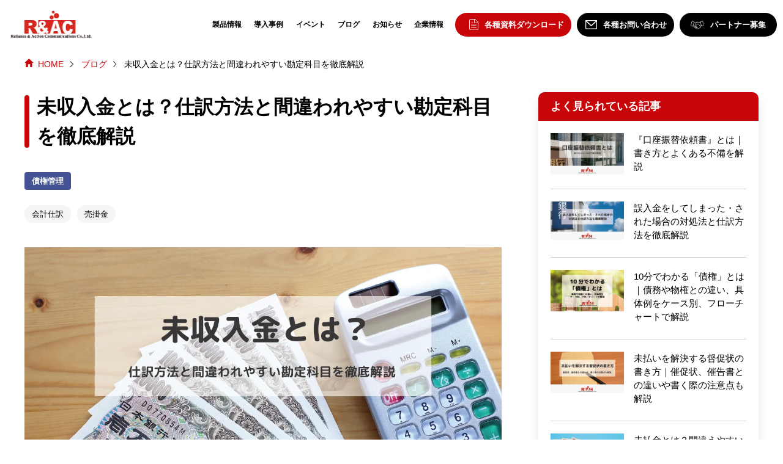

--- FILE ---
content_type: text/html; charset=UTF-8
request_url: https://www.r-ac.co.jp/blog/3548/
body_size: 17595
content:
<!DOCTYPE html>
<html lang="ja">
<head>
	<meta charset="utf-8">
    <meta http-equiv="Content-Type" content="text/html; charset=utf-8">
	<meta http-equiv="Content-Style-Type" content="text/css">
	<meta http-equiv="Content-Script-Type" content="text/javascript">
	<meta http-equiv="Content-Language" content="ja">
    <meta http-equiv="X-UA-Compatible" content="IE=edge">
	<meta http-equiv="imagetoolbar" content="no">
	<meta name="format-detection" content="telephone=no">
	<meta name="viewport" content="width=device-width, initial-scale=1.0, minimum-scale=1.0">
	<meta http-equiv="pragma" content="no-cache">
	<meta http-equiv="cache-control" content="no-cache">
    <link rel="preconnect" href="https://fonts.googleapis.com">
    <link rel="preconnect" href="https://fonts.gstatic.com" crossorigin>
    <link href="https://fonts.googleapis.com/css2?family=Inter:wght@400;500;600;700&display=swap" rel="stylesheet">
	<link rel="icon" href="https://www.r-ac.co.jp/cms_login/wp-content/themes/r_and_ac/img/common/favicon.ico">
    <link rel="shortcut icon" href="https://www.r-ac.co.jp/cms_login/wp-content/themes/r_and_ac/img/common/favicon.ico" type="image/x-icon">
    <link rel="stylesheet" href="https://www.r-ac.co.jp/cms_login/wp-content/themes/r_and_ac/jquery/slick/slick-theme.css?20231027">
	<link rel="stylesheet" href="https://www.r-ac.co.jp/cms_login/wp-content/themes/r_and_ac/jquery/slick/slick.css?2025">
    <link rel="stylesheet" href="https://www.r-ac.co.jp/cms_login/wp-content/themes/r_and_ac/css/style.css?20250813">
	<meta name="keywords" content="照合,自動化,単純作業,消込,債権管理,業務効率,入金消込,請求管理,入金管理,売掛管理,滞留管理,v-one クラウド,R&amp;AC,アール・アンド・エーシー">
    <!-- Google Tag Manager -->
    <script>(function(w,d,s,l,i){w[l]=w[l]||[];w[l].push({'gtm.start':
    new Date().getTime(),event:'gtm.js'});var f=d.getElementsByTagName(s)[0],
    j=d.createElement(s),dl=l!='dataLayer'?'&l='+l:'';j.async=true;j.src=
    'https://www.googletagmanager.com/gtm.js?id='+i+dl;f.parentNode.insertBefore(j,f);
    })(window,document,'script','dataLayer','GTM-TZRNZDS');</script>
    <!-- End Google Tag Manager -->
<!--■End KARTE Tag■ -->
<!-- KARTE(v2) Tag -->
<script>!function(n){if(!window[n]){var o=window[n]=function(){var n=[].slice.call(arguments);return o.x?o.x.apply(0,n):o.q.push(n)};o.q=[],o.i=Date.now(),o.allow=function(){o.o="allow"},o.deny=function(){o.o="deny"}}}("krt")</script>
<script async src="https://cdn-edge.karte.io/46784c6d77443c8a698892f8d8e8c88d/edge.js"></script>
<!-- Blocks Tag -->
<script src="https://cdn-blocks.karte.io/46784c6d77443c8a698892f8d8e8c88d/builder.js"></script>
<!-- ■End KARTE Tag■ -->
    <meta name='robots' content='index, follow, max-image-preview:large, max-snippet:-1, max-video-preview:-1' />
	<style>img:is([sizes="auto" i], [sizes^="auto," i]) { contain-intrinsic-size: 3000px 1500px }</style>
	
	<!-- This site is optimized with the Yoast SEO plugin v25.3 - https://yoast.com/wordpress/plugins/seo/ -->
	<title>未収入金とは？仕訳方法と間違われやすい勘定科目を徹底解説 | R&amp;AC</title>
	<meta name="description" content="未収入金とは、本業以外の一時的な取引による未回収の債権を計上するための勘定科目です。本記事では未収入金について、間違えやすい売掛金や未収収益との違い、仕訳方法、会計処理を行う上での注意点などについて詳しく解説しています。" />
	<link rel="canonical" href="https://www.r-ac.co.jp/blog/3548/" />
	<meta property="og:locale" content="ja_JP" />
	<meta property="og:type" content="article" />
	<meta property="og:title" content="未収入金とは？仕訳方法と間違われやすい勘定科目を徹底解説 | R&amp;AC" />
	<meta property="og:description" content="未収入金とは、本業以外の一時的な取引による未回収の債権を計上するための勘定科目です。本記事では未収入金について、間違えやすい売掛金や未収収益との違い、仕訳方法、会計処理を行う上での注意点などについて詳しく解説しています。" />
	<meta property="og:url" content="https://www.r-ac.co.jp/blog/3548/" />
	<meta property="og:site_name" content="R&amp;AC" />
	<meta property="article:publisher" content="https://www.facebook.com/randac.vone" />
	<meta property="article:modified_time" content="2025-08-29T07:44:34+00:00" />
	<meta property="og:image" content="https://www.r-ac.co.jp/cms_login/wp-content/uploads/2023/07/3548_thum.jpg" />
	<meta property="og:image:width" content="960" />
	<meta property="og:image:height" content="540" />
	<meta property="og:image:type" content="image/jpeg" />
	<meta name="twitter:card" content="summary_large_image" />
	<meta name="twitter:site" content="@r_and_ac" />
	<meta name="twitter:label1" content="推定読み取り時間" />
	<meta name="twitter:data1" content="12分" />
	<script type="application/ld+json" class="yoast-schema-graph">{"@context":"https://schema.org","@graph":[{"@type":"WebPage","@id":"https://www.r-ac.co.jp/blog/3548/","url":"https://www.r-ac.co.jp/blog/3548/","name":"未収入金とは？仕訳方法と間違われやすい勘定科目を徹底解説 | R&amp;AC","isPartOf":{"@id":"https://www.r-ac.co.jp/#website"},"primaryImageOfPage":{"@id":"https://www.r-ac.co.jp/blog/3548/#primaryimage"},"image":{"@id":"https://www.r-ac.co.jp/blog/3548/#primaryimage"},"thumbnailUrl":"https://www.r-ac.co.jp/cms_login/wp-content/uploads/2023/07/3548_thum.jpg","datePublished":"2023-07-31T00:13:57+00:00","dateModified":"2025-08-29T07:44:34+00:00","description":"未収入金とは、本業以外の一時的な取引による未回収の債権を計上するための勘定科目です。本記事では未収入金について、間違えやすい売掛金や未収収益との違い、仕訳方法、会計処理を行う上での注意点などについて詳しく解説しています。","breadcrumb":{"@id":"https://www.r-ac.co.jp/blog/3548/#breadcrumb"},"inLanguage":"ja","potentialAction":[{"@type":"ReadAction","target":["https://www.r-ac.co.jp/blog/3548/"]}]},{"@type":"ImageObject","inLanguage":"ja","@id":"https://www.r-ac.co.jp/blog/3548/#primaryimage","url":"https://www.r-ac.co.jp/cms_login/wp-content/uploads/2023/07/3548_thum.jpg","contentUrl":"https://www.r-ac.co.jp/cms_login/wp-content/uploads/2023/07/3548_thum.jpg","width":960,"height":540},{"@type":"BreadcrumbList","@id":"https://www.r-ac.co.jp/blog/3548/#breadcrumb","itemListElement":[{"@type":"ListItem","position":1,"name":"ブログ","item":"https://www.r-ac.co.jp/blog/"},{"@type":"ListItem","position":2,"name":"未収入金とは？仕訳方法と間違われやすい勘定科目を徹底解説"}]},{"@type":"WebSite","@id":"https://www.r-ac.co.jp/#website","url":"https://www.r-ac.co.jp/","name":"R&AC","description":"入金消込・債権管理に特化して18年","publisher":{"@id":"https://www.r-ac.co.jp/#organization"},"potentialAction":[{"@type":"SearchAction","target":{"@type":"EntryPoint","urlTemplate":"https://www.r-ac.co.jp/?s={search_term_string}"},"query-input":{"@type":"PropertyValueSpecification","valueRequired":true,"valueName":"search_term_string"}}],"inLanguage":"ja"},{"@type":"Organization","@id":"https://www.r-ac.co.jp/#organization","name":"株式会社アール・アンド・エー・シー","alternateName":"R&AC","url":"https://www.r-ac.co.jp/","logo":{"@type":"ImageObject","inLanguage":"ja","@id":"https://www.r-ac.co.jp/#/schema/logo/image/","url":"https://www.r-ac.co.jp/cms_login/wp-content/uploads/2023/06/ogp_image.jpg","contentUrl":"https://www.r-ac.co.jp/cms_login/wp-content/uploads/2023/06/ogp_image.jpg","width":1433,"height":839,"caption":"株式会社アール・アンド・エー・シー"},"image":{"@id":"https://www.r-ac.co.jp/#/schema/logo/image/"},"sameAs":["https://www.facebook.com/randac.vone","https://x.com/r_and_ac"]}]}</script>
	<!-- / Yoast SEO plugin. -->


<link rel='dns-prefetch' href='//static.addtoany.com' />
<link rel='dns-prefetch' href='//js.hs-scripts.com' />
<link rel="alternate" type="application/rss+xml" title="R&amp;AC &raquo; フィード" href="https://www.r-ac.co.jp/feed/" />
<link rel="alternate" type="application/rss+xml" title="R&amp;AC &raquo; コメントフィード" href="https://www.r-ac.co.jp/comments/feed/" />
<link rel='stylesheet' id='wp-block-library-css' href='https://www.r-ac.co.jp/cms_login/wp-includes/css/dist/block-library/style.min.css?ver=6.8.1' media='all' />
<style id='classic-theme-styles-inline-css'>
/*! This file is auto-generated */
.wp-block-button__link{color:#fff;background-color:#32373c;border-radius:9999px;box-shadow:none;text-decoration:none;padding:calc(.667em + 2px) calc(1.333em + 2px);font-size:1.125em}.wp-block-file__button{background:#32373c;color:#fff;text-decoration:none}
</style>
<style id='global-styles-inline-css'>
:root{--wp--preset--aspect-ratio--square: 1;--wp--preset--aspect-ratio--4-3: 4/3;--wp--preset--aspect-ratio--3-4: 3/4;--wp--preset--aspect-ratio--3-2: 3/2;--wp--preset--aspect-ratio--2-3: 2/3;--wp--preset--aspect-ratio--16-9: 16/9;--wp--preset--aspect-ratio--9-16: 9/16;--wp--preset--color--black: #000000;--wp--preset--color--cyan-bluish-gray: #abb8c3;--wp--preset--color--white: #ffffff;--wp--preset--color--pale-pink: #f78da7;--wp--preset--color--vivid-red: #cf2e2e;--wp--preset--color--luminous-vivid-orange: #ff6900;--wp--preset--color--luminous-vivid-amber: #fcb900;--wp--preset--color--light-green-cyan: #7bdcb5;--wp--preset--color--vivid-green-cyan: #00d084;--wp--preset--color--pale-cyan-blue: #8ed1fc;--wp--preset--color--vivid-cyan-blue: #0693e3;--wp--preset--color--vivid-purple: #9b51e0;--wp--preset--gradient--vivid-cyan-blue-to-vivid-purple: linear-gradient(135deg,rgba(6,147,227,1) 0%,rgb(155,81,224) 100%);--wp--preset--gradient--light-green-cyan-to-vivid-green-cyan: linear-gradient(135deg,rgb(122,220,180) 0%,rgb(0,208,130) 100%);--wp--preset--gradient--luminous-vivid-amber-to-luminous-vivid-orange: linear-gradient(135deg,rgba(252,185,0,1) 0%,rgba(255,105,0,1) 100%);--wp--preset--gradient--luminous-vivid-orange-to-vivid-red: linear-gradient(135deg,rgba(255,105,0,1) 0%,rgb(207,46,46) 100%);--wp--preset--gradient--very-light-gray-to-cyan-bluish-gray: linear-gradient(135deg,rgb(238,238,238) 0%,rgb(169,184,195) 100%);--wp--preset--gradient--cool-to-warm-spectrum: linear-gradient(135deg,rgb(74,234,220) 0%,rgb(151,120,209) 20%,rgb(207,42,186) 40%,rgb(238,44,130) 60%,rgb(251,105,98) 80%,rgb(254,248,76) 100%);--wp--preset--gradient--blush-light-purple: linear-gradient(135deg,rgb(255,206,236) 0%,rgb(152,150,240) 100%);--wp--preset--gradient--blush-bordeaux: linear-gradient(135deg,rgb(254,205,165) 0%,rgb(254,45,45) 50%,rgb(107,0,62) 100%);--wp--preset--gradient--luminous-dusk: linear-gradient(135deg,rgb(255,203,112) 0%,rgb(199,81,192) 50%,rgb(65,88,208) 100%);--wp--preset--gradient--pale-ocean: linear-gradient(135deg,rgb(255,245,203) 0%,rgb(182,227,212) 50%,rgb(51,167,181) 100%);--wp--preset--gradient--electric-grass: linear-gradient(135deg,rgb(202,248,128) 0%,rgb(113,206,126) 100%);--wp--preset--gradient--midnight: linear-gradient(135deg,rgb(2,3,129) 0%,rgb(40,116,252) 100%);--wp--preset--font-size--small: 13px;--wp--preset--font-size--medium: 20px;--wp--preset--font-size--large: 36px;--wp--preset--font-size--x-large: 42px;--wp--preset--spacing--20: 0.44rem;--wp--preset--spacing--30: 0.67rem;--wp--preset--spacing--40: 1rem;--wp--preset--spacing--50: 1.5rem;--wp--preset--spacing--60: 2.25rem;--wp--preset--spacing--70: 3.38rem;--wp--preset--spacing--80: 5.06rem;--wp--preset--shadow--natural: 6px 6px 9px rgba(0, 0, 0, 0.2);--wp--preset--shadow--deep: 12px 12px 50px rgba(0, 0, 0, 0.4);--wp--preset--shadow--sharp: 6px 6px 0px rgba(0, 0, 0, 0.2);--wp--preset--shadow--outlined: 6px 6px 0px -3px rgba(255, 255, 255, 1), 6px 6px rgba(0, 0, 0, 1);--wp--preset--shadow--crisp: 6px 6px 0px rgba(0, 0, 0, 1);}:where(.is-layout-flex){gap: 0.5em;}:where(.is-layout-grid){gap: 0.5em;}body .is-layout-flex{display: flex;}.is-layout-flex{flex-wrap: wrap;align-items: center;}.is-layout-flex > :is(*, div){margin: 0;}body .is-layout-grid{display: grid;}.is-layout-grid > :is(*, div){margin: 0;}:where(.wp-block-columns.is-layout-flex){gap: 2em;}:where(.wp-block-columns.is-layout-grid){gap: 2em;}:where(.wp-block-post-template.is-layout-flex){gap: 1.25em;}:where(.wp-block-post-template.is-layout-grid){gap: 1.25em;}.has-black-color{color: var(--wp--preset--color--black) !important;}.has-cyan-bluish-gray-color{color: var(--wp--preset--color--cyan-bluish-gray) !important;}.has-white-color{color: var(--wp--preset--color--white) !important;}.has-pale-pink-color{color: var(--wp--preset--color--pale-pink) !important;}.has-vivid-red-color{color: var(--wp--preset--color--vivid-red) !important;}.has-luminous-vivid-orange-color{color: var(--wp--preset--color--luminous-vivid-orange) !important;}.has-luminous-vivid-amber-color{color: var(--wp--preset--color--luminous-vivid-amber) !important;}.has-light-green-cyan-color{color: var(--wp--preset--color--light-green-cyan) !important;}.has-vivid-green-cyan-color{color: var(--wp--preset--color--vivid-green-cyan) !important;}.has-pale-cyan-blue-color{color: var(--wp--preset--color--pale-cyan-blue) !important;}.has-vivid-cyan-blue-color{color: var(--wp--preset--color--vivid-cyan-blue) !important;}.has-vivid-purple-color{color: var(--wp--preset--color--vivid-purple) !important;}.has-black-background-color{background-color: var(--wp--preset--color--black) !important;}.has-cyan-bluish-gray-background-color{background-color: var(--wp--preset--color--cyan-bluish-gray) !important;}.has-white-background-color{background-color: var(--wp--preset--color--white) !important;}.has-pale-pink-background-color{background-color: var(--wp--preset--color--pale-pink) !important;}.has-vivid-red-background-color{background-color: var(--wp--preset--color--vivid-red) !important;}.has-luminous-vivid-orange-background-color{background-color: var(--wp--preset--color--luminous-vivid-orange) !important;}.has-luminous-vivid-amber-background-color{background-color: var(--wp--preset--color--luminous-vivid-amber) !important;}.has-light-green-cyan-background-color{background-color: var(--wp--preset--color--light-green-cyan) !important;}.has-vivid-green-cyan-background-color{background-color: var(--wp--preset--color--vivid-green-cyan) !important;}.has-pale-cyan-blue-background-color{background-color: var(--wp--preset--color--pale-cyan-blue) !important;}.has-vivid-cyan-blue-background-color{background-color: var(--wp--preset--color--vivid-cyan-blue) !important;}.has-vivid-purple-background-color{background-color: var(--wp--preset--color--vivid-purple) !important;}.has-black-border-color{border-color: var(--wp--preset--color--black) !important;}.has-cyan-bluish-gray-border-color{border-color: var(--wp--preset--color--cyan-bluish-gray) !important;}.has-white-border-color{border-color: var(--wp--preset--color--white) !important;}.has-pale-pink-border-color{border-color: var(--wp--preset--color--pale-pink) !important;}.has-vivid-red-border-color{border-color: var(--wp--preset--color--vivid-red) !important;}.has-luminous-vivid-orange-border-color{border-color: var(--wp--preset--color--luminous-vivid-orange) !important;}.has-luminous-vivid-amber-border-color{border-color: var(--wp--preset--color--luminous-vivid-amber) !important;}.has-light-green-cyan-border-color{border-color: var(--wp--preset--color--light-green-cyan) !important;}.has-vivid-green-cyan-border-color{border-color: var(--wp--preset--color--vivid-green-cyan) !important;}.has-pale-cyan-blue-border-color{border-color: var(--wp--preset--color--pale-cyan-blue) !important;}.has-vivid-cyan-blue-border-color{border-color: var(--wp--preset--color--vivid-cyan-blue) !important;}.has-vivid-purple-border-color{border-color: var(--wp--preset--color--vivid-purple) !important;}.has-vivid-cyan-blue-to-vivid-purple-gradient-background{background: var(--wp--preset--gradient--vivid-cyan-blue-to-vivid-purple) !important;}.has-light-green-cyan-to-vivid-green-cyan-gradient-background{background: var(--wp--preset--gradient--light-green-cyan-to-vivid-green-cyan) !important;}.has-luminous-vivid-amber-to-luminous-vivid-orange-gradient-background{background: var(--wp--preset--gradient--luminous-vivid-amber-to-luminous-vivid-orange) !important;}.has-luminous-vivid-orange-to-vivid-red-gradient-background{background: var(--wp--preset--gradient--luminous-vivid-orange-to-vivid-red) !important;}.has-very-light-gray-to-cyan-bluish-gray-gradient-background{background: var(--wp--preset--gradient--very-light-gray-to-cyan-bluish-gray) !important;}.has-cool-to-warm-spectrum-gradient-background{background: var(--wp--preset--gradient--cool-to-warm-spectrum) !important;}.has-blush-light-purple-gradient-background{background: var(--wp--preset--gradient--blush-light-purple) !important;}.has-blush-bordeaux-gradient-background{background: var(--wp--preset--gradient--blush-bordeaux) !important;}.has-luminous-dusk-gradient-background{background: var(--wp--preset--gradient--luminous-dusk) !important;}.has-pale-ocean-gradient-background{background: var(--wp--preset--gradient--pale-ocean) !important;}.has-electric-grass-gradient-background{background: var(--wp--preset--gradient--electric-grass) !important;}.has-midnight-gradient-background{background: var(--wp--preset--gradient--midnight) !important;}.has-small-font-size{font-size: var(--wp--preset--font-size--small) !important;}.has-medium-font-size{font-size: var(--wp--preset--font-size--medium) !important;}.has-large-font-size{font-size: var(--wp--preset--font-size--large) !important;}.has-x-large-font-size{font-size: var(--wp--preset--font-size--x-large) !important;}
:where(.wp-block-post-template.is-layout-flex){gap: 1.25em;}:where(.wp-block-post-template.is-layout-grid){gap: 1.25em;}
:where(.wp-block-columns.is-layout-flex){gap: 2em;}:where(.wp-block-columns.is-layout-grid){gap: 2em;}
:root :where(.wp-block-pullquote){font-size: 1.5em;line-height: 1.6;}
</style>
<link rel='stylesheet' id='r_and_ac-style-css' href='https://www.r-ac.co.jp/cms_login/wp-content/themes/r_and_ac/style.css?ver=1.0.0' media='all' />
<link rel='stylesheet' id='addtoany-css' href='https://www.r-ac.co.jp/cms_login/wp-content/plugins/add-to-any/addtoany.min.css?ver=1.16' media='all' />
<script id="addtoany-core-js-before">
window.a2a_config=window.a2a_config||{};a2a_config.callbacks=[];a2a_config.overlays=[];a2a_config.templates={};a2a_localize = {
	Share: "共有",
	Save: "ブックマーク",
	Subscribe: "購読",
	Email: "メール",
	Bookmark: "ブックマーク",
	ShowAll: "すべて表示する",
	ShowLess: "小さく表示する",
	FindServices: "サービスを探す",
	FindAnyServiceToAddTo: "追加するサービスを今すぐ探す",
	PoweredBy: "Powered by",
	ShareViaEmail: "メールでシェアする",
	SubscribeViaEmail: "メールで購読する",
	BookmarkInYourBrowser: "ブラウザにブックマーク",
	BookmarkInstructions: "このページをブックマークするには、 Ctrl+D または \u2318+D を押下。",
	AddToYourFavorites: "お気に入りに追加",
	SendFromWebOrProgram: "任意のメールアドレスまたはメールプログラムから送信",
	EmailProgram: "メールプログラム",
	More: "詳細&#8230;",
	ThanksForSharing: "共有ありがとうございます !",
	ThanksForFollowing: "フォローありがとうございます !"
};
</script>
<script defer src="https://static.addtoany.com/menu/page.js" id="addtoany-core-js"></script>
<script src="https://www.r-ac.co.jp/cms_login/wp-includes/js/jquery/jquery.min.js?ver=3.7.1" id="jquery-core-js"></script>
<script src="https://www.r-ac.co.jp/cms_login/wp-includes/js/jquery/jquery-migrate.min.js?ver=3.4.1" id="jquery-migrate-js"></script>
<script defer src="https://www.r-ac.co.jp/cms_login/wp-content/plugins/add-to-any/addtoany.min.js?ver=1.1" id="addtoany-jquery-js"></script>
<link rel="https://api.w.org/" href="https://www.r-ac.co.jp/wp-json/" /><link rel="alternate" title="JSON" type="application/json" href="https://www.r-ac.co.jp/wp-json/wp/v2/blog/3548" /><link rel="EditURI" type="application/rsd+xml" title="RSD" href="https://www.r-ac.co.jp/cms_login/xmlrpc.php?rsd" />
<link rel='shortlink' href='https://www.r-ac.co.jp/?p=3548' />
<link rel="alternate" title="oEmbed (JSON)" type="application/json+oembed" href="https://www.r-ac.co.jp/wp-json/oembed/1.0/embed?url=https%3A%2F%2Fwww.r-ac.co.jp%2Fblog%2F3548%2F" />
<link rel="alternate" title="oEmbed (XML)" type="text/xml+oembed" href="https://www.r-ac.co.jp/wp-json/oembed/1.0/embed?url=https%3A%2F%2Fwww.r-ac.co.jp%2Fblog%2F3548%2F&#038;format=xml" />
			<!-- DO NOT COPY THIS SNIPPET! Start of Page Analytics Tracking for HubSpot WordPress plugin v11.3.6-->
			<script class="hsq-set-content-id" data-content-id="blog-post">
				var _hsq = _hsq || [];
				_hsq.push(["setContentType", "blog-post"]);
			</script>
			<!-- DO NOT COPY THIS SNIPPET! End of Page Analytics Tracking for HubSpot WordPress plugin -->
			<?php/* ■/v-one-cloud/のみページ途中でバナー位置を変更■/*?>
<?php/* ■blog記事ページ/債権管理ページ/V-ONEクラウドページを除外■/*?>
<?php/* 上記以外のページではバナーを非表示/*?>
</head>
<?php/* ■Start ポップアップバナー■*?>
<?php/* ■End ポップアップバナー■/*?>	

<body>
	<!-- Google Tag Manager (noscript) -->
    <noscript><iframe src="https://www.googletagmanager.com/ns.html?id=GTM-TZRNZDS" height="0" width="0" style="display:none;visibility:hidden"></iframe></noscript>
    <!-- End Google Tag Manager (noscript) -->

	<header class="header">
		<div class="header__container">
            <div class="header__logo"><a href="/"><img src="https://www.r-ac.co.jp/cms_login/wp-content/themes/r_and_ac/img/common/logo01.svg" width="192" height="64" alt="Reliance & Action Communications Co.,Ltd"></a></div>
            <nav class="header-nav">
                <ul class="header-nav__list">
                    <li class="header-nav__item has-child" id="sp_block_header-nav__item"><a class="header-nav__link red">お問い合わせ</a>
                        <div class="child-content">
                            <div class="child-wrap">
                                <p class="child-head top-h2">お問い合わせ</p>
                                <div class="child-body">
                                    <ul class="child-list">
                                        <li class="child-item"><p class="contact-title top-padding">製品お問い合わせ</p></li>
                                        <li class="child-item li_content"><p class="contact-category">クラウドサービス</p>
                                                <div class="contact-logo mb10"><img src="https://www.r-ac.co.jp/cms_login/wp-content/themes/r_and_ac/img/common/logo_v_one_cloud02.png?202306" loading="lazy" width="179" height="29" alt="V-ONEクラウド"></div>
</li>
                                        <li class="child-item"><a href="/v-one-cloud/contact/" class="child-link">製品に関するお問い合わせ</a></li>
                                        <li class="child-item"><a href="/v-one-cloud/docs/" class="child-link">製品資料ダウンロード</a></li>
                                        <li class="child-item mb30"><a href="/v-one-cloud/demo/" class="child-link">デモのお申込</a></li>
                                        <li class="child-item li_content"><p class="contact-category">カスタマイズパッケージ</p>
                                                <div class="contact-logo mb10"><img src="https://www.r-ac.co.jp/cms_login/wp-content/themes/r_and_ac/img/common/logo_v_one_g02.png?202306" loading="lazy" width="202" height="37" alt="Victory-ONE G5 入金回収特化型システムソリューション"></div></li>
                                        <li class="child-item"><a href="/victory-one/contact/" class="child-link">製品に関するお問い合わせ</a></li>
                                        <li class="child-item"><a href="/victory-one/docs/" class="child-link">製品資料ダウンロード</a></li>
                                        <li class="child-item mb30"><a href="/victory-one/demo/" class="child-link">デモのお申込</a></li>
                                        <li class="child-item li_content"><p class="contact-category">EC事業向け</p>
                                                <div class="contact-logo mb10"><img src="https://www.r-ac.co.jp/cms_login/wp-content/themes/r_and_ac/img/common/logo_v_one_payment02.png?202306" loading="lazy" width="180" height="37" alt="Victory-ONE 決済管理"></div></li>
                                        <li class="child-item"><a href="/payment_details/contact/" class="child-link">製品に関するお問い合わせ</a></li>
                                        <li class="child-item"><a href="/payment_details/docs/" class="child-link">製品資料ダウンロード</a></li>
                                        <li class="child-item mb30"><a href="/payment_details/demo/" class="child-link">デモのお申込</a></li>
                                        <li class="child-item li_content"><p class="contact-category">メーカー・卸業社向け</p>
                                                <div class="contact-logo mb10"><img src="https://www.r-ac.co.jp/cms_login/wp-content/themes/r_and_ac/img/common/logo_v_one_acceptance03.png?202306" loading="lazy" width="180" height="37" alt="Victory-ONE 検収照合"></div></li>
                                        <li class="child-item"><a href="/v-one-acceptance/contact/" class="child-link">製品に関するお問い合わせ</a></li>
                                        <li class="child-item"><a href="/v-one-acceptance/docs/" class="child-link">製品資料ダウンロード</a></li>
                                        <li class="child-item mb40"><a href="/v-one-acceptance/demo/" class="child-link">デモのお申込</a></li>
                                        <li class="child-item"><p class="contact-title mb30">その他お問い合わせ</p></li>
                                        <li class="child-item"><a href="/consultation/" class="child-link">製品導入に関するご相談</a></li>
                                        <li class="child-item"><a href="/partner/contact/" class="child-link">パートナー関連のお問い合わせ</a></li>
                                        <li class="child-item"><a href="/company/pr_contact/" class="child-link">取材・広報のお問い合わせ</a></li>
                                        <li class="child-item"><a href="/company/other_contact/" class="child-link">その他のお問い合わせ</a></li>
                                        <li class="child-item"><a href="https://www.wantedly.com/companies/r-ac" class="child-link p-link-text" target="_blank">採用情報はこちら</a></li>
                                 </ul>
                               </div>
                            </div>
                        </div>
                    </li>
                    <li class="header-nav__item has-child"><a class="header-nav__link">製品情報</a>
                        <div class="child-content">
                            <div class="child-wrap">
                                <p class="child-head top-h2">製品情報</p>
                                <div class="child-body">
                                    <ul class="child-list">
                                        <li class="child-item"><a href="/v-one-cloud/" class="child-link">V-ONEクラウド</a></li>
                                        <li class="child-item wide"><a href="/victory-one/" class="child-link">Victory-ONE/G5</a></li>
                                        <li class="child-item"><a href="/payment_details/" class="child-link">Victory-ONE【決済管理】</a></li>
                                        <li class="child-item wide"><a href="/v-one-acceptance/" class="child-link">Victory-ONE【検収照合】</a></li>
                                    </ul>
                                </div>
                            </div>
                        </div>
                    </li>
                    <li class="header-nav__item"><a href="/case/" class="header-nav__link">導入事例</a></li>
                    <li class="header-nav__item has-child"><a href="/event/" class="header-nav__link">イベント</a>
                        <div class="child-content">
                            <div class="child-wrap">
                                <p class="child-head top-h2">イベント</p>
                                <div class="child-body">
                                    <p class="child-all"><a href="/event/" class="child-link">ALL</a></p>
                                    <ul class="child-list">
                                        <li class="child-item"><a href="/event/?post_type=event&s=&category[]=seminar&reception[]=entry" class="child-link">開催セミナー情報</a></li>
                                        <li class="child-item"><a href="/event/?post_type=event&s=&category[]=exhibit&reception[]=entry" class="child-link">展示会出展情報</a></li>
                                    </ul>
                                </div>
                            </div>
                        </div>
                    </li>
                    <li class="header-nav__item has-child"><a href="/blog/" class="header-nav__link">ブログ</a>
                        <div class="child-content">
                            <div class="child-wrap">
                                <p class="child-head top-h2">ブログ</p>
                                <div class="child-body">
                                    <p class="child-all"><a href="/blog/" class="child-link">ALL</a></p>
                                    <ul class="child-list">
                                        <li class="child-item"><a href="/blog/blog_category/recivable/" class="child-link">債権管理</a></li>
                                        <li class="child-item"><a href="/blog/blog_category/debt/" class="child-link">債務管理</a></li>
                                        <li class="child-item"><a href="/blog/blog_category/credit/" class="child-link">与信管理</a></li>
                                        <li class="child-item"><a href="/blog/blog_category/knowledge/" class="child-link">経理ノウハウ</a></li>
                                        <li class="child-item"><a href="/blog/blog_category/event/" class="child-link">イベント情報</a></li>
                                    </ul>
                                </div>
                            </div>
                        </div>
                    </li>
                    <li class="header-nav__item has-child"><a href="/topics/" class="header-nav__link">お知らせ</a>
                        <div class="child-content">
                            <div class="child-wrap">
                                <p class="child-head top-h2">お知らせ</p>
                                <div class="child-body">
                                    <p class="child-all"><a href="/topics/" class="child-link">ALL</a></p>
                                    <ul class="child-list">
                                        <li class="child-item"><a href="/topics/category/products/" class="child-link">製品情報</a></li>
                                        <li class="child-item"><a href="/topics/category/case/" class="child-link">導入事例</a></li>
                                        <li class="child-item"><a href="/topics/category/media/" class="child-link">メディア掲載</a></li>
                                        <li class="child-item"><a href="/topics/category/others/" class="child-link">その他</a></li>
                                    </ul>
                                </div>
                            </div>
                        </div>
                    </li>
                    <li class="header-nav__item has-child"><a class="header-nav__link">企業情報</a>
                        <div class="child-content">
                            <div class="child-wrap">
                                <p class="child-head top-h2">企業情報</p>
                                <div class="child-body">
                                    <ul class="child-list col4">
                                        <li class="child-item"><a href="/company/" class="child-link">会社概要</a></li>
                                        <li class="child-item"><a href="/company/greeting/" class="child-link">ご挨拶</a></li>
                                        <li class="child-item"><a href="/company/history/" class="child-link">沿革</a></li>
                                        <li class="child-item"><a href="/company/philosophy/" class="child-link">企業理念・行動指針</a></li>
                                        <li class="child-item"><a href="/company/quality/" class="child-link">品質方針</a></li>
                                        <li class="child-item"><a href="/company/recruit/" class="child-link">採用情報</a></li>
                                    </ul>
                                </div>
                            </div>
                        </div>
                    </li>
                    <li class="header-nav__contact" id="sp_none_header-nav__contact">
                        <div class="contact-content">
                            <p class="contact-head top-h2">各種お問い合わせ</p>
                            <p class="contact-all"><a href="/contact_list/" class="link">ALL</a></p>
                            <div class="contact-body">
                                <div class="contact-product">
                                    <p class="contact-title">製品お問い合わせ</p>
                                    <div class="contact-wrap">
                                        <div class="contact-box-wrap">
                                            <div class="contact-box">
                                                <p class="contact-category">クラウドサービス</p>
                                                <div class="contact-logo"><img src="https://www.r-ac.co.jp/cms_login/wp-content/themes/r_and_ac/img/common/logo_v_one_cloud02.png?202306" loading="lazy" width="179" height="29" alt="V-ONEクラウド"></div>
                                                <ul class="contact-list">
                                                    <li class="contact-item"><a href="/v-one-cloud/contact/" class="contact-link">製品に関するお問い合わせ</a></li>
                                                    <li class="contact-item"><a href="/v-one-cloud/docs/" class="contact-link">製品資料ダウンロード</a></li>
                                                    <li class="contact-item"><a href="/v-one-cloud/demo/" class="contact-link">デモのお申込</a></li>
                                                </ul>
                                            </div>
                                            <div class="contact-box">
                                                <p class="contact-category">カスタマイズパッケージ</p>
                                                <div class="contact-logo"><img src="https://www.r-ac.co.jp/cms_login/wp-content/themes/r_and_ac/img/common/logo_v_one_g02.png?202306" loading="lazy" width="202" height="37" alt="Victory-ONE G5 入金回収特化型システムソリューション"></div>
                                                <ul class="contact-list">
                                                    <li class="contact-item"><a href="/victory-one/contact/" class="contact-link">製品に関するお問い合わせ</a></li>
                                                    <li class="contact-item"><a href="/victory-one/docs/" class="contact-link">製品資料ダウンロード</a></li>
                                                    <li class="contact-item"><a href="/victory-one/demo/" class="contact-link">デモのお申込</a></li>
                                                </ul>
                                            </div>
                                        </div>
                                        <div class="contact-box-wrap">
                                            <div class="contact-box">
                                                <p class="contact-category">EC事業向け</p>
                                                <div class="contact-logo"><img src="https://www.r-ac.co.jp/cms_login/wp-content/themes/r_and_ac/img/common/logo_v_one_payment02.png?202306" loading="lazy" width="180" height="37" alt="Victory-ONE 決済管理"></div>
                                                <ul class="contact-list">
                                                    <li class="contact-item"><a href="/payment_details/contact/" class="contact-link">製品に関するお問い合わせ</a></li>
                                                    <li class="contact-item"><a href="/payment_details/docs/" class="contact-link">製品資料ダウンロード</a></li>
                                                    <li class="contact-item"><a href="/payment_details/demo/" class="contact-link">デモのお申込</a></li>
                                                </ul>
                                            </div>
                                            <div class="contact-box">
                                                <p class="contact-category">メーカー・卸業社向け</p>
                                                <div class="contact-logo"><img src="https://www.r-ac.co.jp/cms_login/wp-content/themes/r_and_ac/img/common/logo_v_one_acceptance03.png?202306" loading="lazy" width="180" height="37" alt="Victory-ONE 検収照合"></div>
                                                <ul class="contact-list">
                                                    <li class="contact-item"><a href="/v-one-acceptance/contact/" class="contact-link">製品に関するお問い合わせ</a></li>
                                                    <li class="contact-item"><a href="/v-one-acceptance/docs/" class="contact-link">製品資料ダウンロード</a></li>
                                                    <li class="contact-item"><a href="/v-one-acceptance/demo/" class="contact-link">デモのお申込</a></li>
                                                </ul>
                                            </div>
                                        </div>
                                    </div>
                                </div>
                                <div class="contact-other">
                                    <p class="contact-title">その他お問い合わせ</p>
                                    <ul class="contact-list">
                                        <li class="contact-item"><a href="/consultation/" class="contact-link">製品導入に関するご相談</a></li>
                                        <li class="contact-item"><a href="/partner/contact/" class="contact-link">パートナー関連のお問い合わせ</a></li>
                                        <li class="contact-item"><a href="/company/pr_contact/" class="contact-link">取材・広報のお問い合わせ</a></li>
                                        <li class="contact-item"><a href="/company/other_contact/" class="contact-link">その他のお問い合わせ</a></li>
                                        <li class="contact-item"><a href="https://www.wantedly.com/companies/r-ac" class="contact-link p-link-text" target="_blank">採用情報はこちら</a></li>
                                    </ul>
                                </div>
                            </div>
                        </div>
                    </li>
                </ul>
                <div class="header-nav__foot">
                    <ul class="list">
                        <li class="item"><a href="/privacy/disclosure/">個人情報の開示等に関するお手続き</a></li>
                        <li class="item"><a href="/privacy/">プライバシーポリシー</a></li>
                    </ul>
                    <p class="copyright"><small>Copyright© R&AC Co., Ltd. All Rights Reserved</small></p>
                </div>
            </nav>
            <div class="header-cta">
                <ul class="header-cta__list">
                    <li class="header-cta__item">
                        <a href="/download/" class="header-cta__link">
                            <div class="icon"><img src="https://www.r-ac.co.jp/cms_login/wp-content/themes/r_and_ac/img/common/icon_doc01.svg" width="15" height="18" alt="資料アイコン"></div>
                            <p class="text">各種資料ダウンロード</p>
                        </a>
                    </li>
                    <li class="header-cta__item contact">
                        <a href="/contact_list/" class="header-cta__link black">
                            <div class="icon"><img src="https://www.r-ac.co.jp/cms_login/wp-content/themes/r_and_ac/img/common/icon_mail01.svg" width="19" height="14" alt="メールアイコン"></div>
                            <p class="text">各種お問い合わせ</p>
                        </a>
                    </li>
                    <li class="header-cta__item">
<!--製品セミナーはモバイル時のみ表示-->
                        <a href="/event/2411/?bfb_imgbanner" class="blueblock block-u-small header-cta__link black">
                            <div class="icon"><img src="https://www.r-ac.co.jp/cms_login/wp-content/themes/r_and_ac/img/common/icon_demo01.svg" width="26" height="" alt="パソコンアイコン"></div>
                            <p class="text">V-ONEクラウド<br>製品セミナー</p>
                        </a>
<!--パートナーはパソコン時のみ表示-->
                        <a href="/partner/" class="block-o-small_flex header-cta__link black">
                            <div class="icon"><img src="https://www.r-ac.co.jp/cms_login/wp-content/themes/r_and_ac/img/common/icon_partner01.svg" width="34" height="20" alt="パートナーアイコン"></div>
                            <p class="text">パートナー募集</p>
                        </a>
                    </li>
                </ul>
            </div>
            <div class="hamburger-btn">
                <a class="btn">
                    <span class="bar-top"></span>
                    <span class="bar-center"></span>
                    <span class="bar-bottom"></span>
                </a>
                <p>MENU</p>
            </div>
        </div>
	</header>

	<main>

		
  <section class="page-mv">
    <div class="page-mv__breadcrumb single">
      <div class="breadcrumb">
        <ul class="breadcrumb__list">
          <li class="breadcrumb__item"><a href="/" class="breadcrumb__link">HOME</a></li>
          <li class="breadcrumb__item"><a href="/blog/" class="breadcrumb__link">ブログ</a></li>
          <li class="breadcrumb__item">未収入金とは？仕訳方法と間違われやすい勘定科目を徹底解説</li>
        </ul>
      </div>
    </div>
  </section>
  <div class="container-padding">
    <div class="post-detail-wrap">
      <section class="post-detail">
        <div class="post-detail__container">
		  <h1 class="post-detail__title">未収入金とは？仕訳方法と間違われやすい勘定科目を徹底解説</h1>
		  <ul class="post-detail__columns-category">
		  <li class="item"><a href="https://www.r-ac.co.jp/blog/blog_category/recivable/" class="link">債権管理</a></li>          </ul>
		  <ul class="post-detail__columns-tag"><li class="item"><a href="https://www.r-ac.co.jp/blog/blog_tag/%e4%bc%9a%e8%a8%88%e4%bb%95%e8%a8%b3/" class="link">会計仕訳</a></li><li class="item"><a href="https://www.r-ac.co.jp/blog/blog_tag/urikake/" class="link">売掛金</a></li></ul>		  			  <div class="post-detail__eyechatch">
				<img src="https://www.r-ac.co.jp/cms_login/wp-content/uploads/2023/07/3548Ogp.png" loading="lazy" width="1200" height="630" alt="未収入金とは？仕訳方法と間違われやすい勘定科目を徹底解説">
			  </div>
			          <div class="post-detail__content">
		    
<p class="post-detail__lead p-text">経理業務では、未収入金や売掛金、未収収益など複数の債権を処理することが必要です。これらの債権には明確に違いがあり、財務諸表作成時にあやふやなまま決算書類を作成すると、監査の際に指摘を受ける可能性や、融資を受ける場合の評価に影響する恐れがあります。<br />&nbsp;<br />
しかし、経理業務経験がまだ長くない場合は、「未収入金と売掛金、未収収益との違いがよくわからない」「未収入金を計上するときの仕訳はどうすればいいの？」といった疑問をお持ちの方も少なくないのではないでしょうか。</p>
<p>&nbsp;<br />
本記事では未収入金について詳細に解説します。</p>
<p>&nbsp;<br />
       <div class="post-detail__index"><p class="title">目次</p><ul class="list-ul"><li><a href="#title_01">未収入金とは？わかりやすく解説</a></li>
<li><a href="#title_02">未収入金とよく間違われる勘定科目</a>
<ol class="list-ol-child">
  <li><a href="#title_03">売掛金との違い</a></li>
  <li><a href="#title_04">未収収益との違い</a></li>
</ol>
</li>
  <li><a href="#title_05">未収入金の仕訳方法</a>
<ol class="list-ol-child">
  <li><a href="#title_06">固定資産を譲渡したときの仕訳</a></li>
  <li><a href="#title_07">不動産を貸付したときの仕訳</a></li>
  <li><a href="#title_08">機械設備を売却したときの仕訳</a></li>
</ol>
</li>
  <li><a href="#title_09">未収入金の会計処理時の注意点</a>
<ol class="list-ol-child">
  <li><a href="#title_10">発生主義による会計処理を行う</a></li>
  <li><a href="#title_11">回収予定が経過した残高、取引相手の信用状態を確認する</a></li>
  <li><a href="#title_12">未収収益を未収入金として扱っている場合経過勘定の処理を忘れずに行う</a></li>
</ol>
</li>
  <li><a href="#title_13">未収入金でよくある質問</a>
<ol class="list-ol-child">
  <li><a href="#title_14">未収入金と買掛金を相殺する条件は？</a></li>
</ol>
</li>
  <li><a href="#title_15">まとめ：未収入金を正しく理解して正しく会計処理を行おう</a></li></ul></div></p>
<h2 id="title_01">未収入金とは？わかりやすく解説</h2>
<p><img fetchpriority="high" decoding="async" src="https://www.r-ac.co.jp/cms_login/wp-content/uploads/2023/07/27065730_m.jpg" alt="未収入金を電卓で計算するイメージ" width="1616" height="1080" class="alignnone size-full wp-image-3592" srcset="https://www.r-ac.co.jp/cms_login/wp-content/uploads/2023/07/27065730_m.jpg 1616w, https://www.r-ac.co.jp/cms_login/wp-content/uploads/2023/07/27065730_m-300x200.jpg 300w, https://www.r-ac.co.jp/cms_login/wp-content/uploads/2023/07/27065730_m-1024x684.jpg 1024w, https://www.r-ac.co.jp/cms_login/wp-content/uploads/2023/07/27065730_m-768x513.jpg 768w, https://www.r-ac.co.jp/cms_login/wp-content/uploads/2023/07/27065730_m-1536x1027.jpg 1536w" sizes="(max-width: 1616px) 100vw, 1616px" /></p>
<p>未収入金とは、営業活動以外の一時的な取引で発生した未回収の金額を計上する勘定科目です。たとえば、すぐに代金の受取が発生しない固定資産や有価証券の売却などが未収入金に当てはまります。これらは、定められた期間内に代金を回収する債権となり、未収入金として帳簿へ記載します。<br />
※「未収金」と表記されるケースもありますが、本記事では未収入金で統一します。<br />&nbsp;<br />
決算書である貸借対照表では、未収入金は流動資産の欄に記載します。ただし、回収するまで1年以上かかっている未収入金については、ワンイヤールール（1年以内に現金化できない場合は固定資産）に則り、貸借対照表には「長期未収入金」として記載する必要があります。
</p>
<p></p>
<h2 id="title_02">未収入金とよく間違われる勘定科目</h2>
<p>未収入金と間違えやすい勘定科目として、売掛金、未収収益などがあります。</p>
<p></p>
<h3 id="title_03">売掛金との違い</h3>
<div class="p-table-scroll">
<table class="p-table1">
<tr>
<th style="border-top:solid 1px #EEE;text-align:center;width:20%;">勘定科目</th>
<th style="border-top:solid 1px #EEE;text-align:center;width:40%;">意味</th>
<th style="border-top:solid 1px #EEE;text-align:center;width:40%;">未収入金との違い</th>
</tr>
<tr>
<td style="text-align:center;vertical-align:middle;">売掛金</td>
<td style="text-align:left;">商品の販売・サービスの提供など本業によって生じた債権のこと。</td>
<td style="text-align:left;">未収入金は、固定資産の売却など、「本業以外」の取引で生じた債権のこと。</td>
</tr>
<tr>
<td style="text-align:center;vertical-align:middle;">未収収益</td>
<td style="text-align:left;">不動産の貸付など本業以外の継続的な取引で発生する収益の未回収分のこと。</td>
<td style="text-align:left;">未収入金は、固定資産の売却など、本業以外の「一時的」な取引により生じた債権のこと。</td>
</tr>
</table></div>
<p></p>
<p>売掛金とは本業での取引で生じた債権です。一方、未収入金は本業以外の取引で生じた債権です。売掛金と未収入金は本業で発生しているか、そうでないかが大きく異なります。<br />&nbsp;<br />
売掛金は自社の商品の販売・サービスの提供に対する対価として、1年以内で回収が見込まれる債権ですが、未収入金は固定資産の売却や有価証券の譲渡など本業以外の取引をした際の対価として、1年以内に回収できる債権を意味します。</p>
<p></p>
<h3 id="title_04">未収収益との違い</h3>
<p>未収収益とは、本業以外の継続的なサービスの提供により、将来的に回収が見込まれる金銭債権の勘定科目です。<br />&nbsp;<br />
本業の商品・サービス以外の取引で生じる債権という点では未収益金と未収入金は同様です。しかし、単発的・一時的な取引で発生する未収入金に対して、未収収益は「本業以外のサービス・役務の継続的な取引」の中で生じる債権である点において違いがあります。<br />&nbsp;<br />
未収収益の例としては、金銭の貸付を行った際の利息収入などです。貸付は継続的な取引による役務・サービスであり、かつ事業会社では本業には位置づけられないので、受取利息が債権化すれば未収収益として計上します。<br />&nbsp;<br />
未収入金と未収収益は違いがわかりづらく、未収収益を未収入金として把握している企業もあります。ただし、未収収益は経過勘定科目であるため、特別な会計処理が必要です。経過勘定科目とは、すでに提供したサービスに対して、代金を回収していない分の対価分を計上するための勘定科目のことです。経過勘定科目の計上については、後であらためて触れます。</p>

<h2 id="title_05">未収入金の仕訳方法</h2>
<p>実際に未収入金の仕訳例をご紹介しましょう。ここでは、固定資産を譲渡した場合、土地や不動産を貸付けた場合、機械設備を売却した場合について解説します。</p>
<p></p>
<h3 id="title_06"> 固定資産を譲渡したときの仕訳</h3>
<p><img decoding="async" src="https://www.r-ac.co.jp/cms_login/wp-content/uploads/2023/07/1563677_l.jpg" alt="土地譲渡で固定資産をがどうなるのか" width="2500" height="1667" class="alignnone size-full wp-image-3591" srcset="https://www.r-ac.co.jp/cms_login/wp-content/uploads/2023/07/1563677_l.jpg 2500w, https://www.r-ac.co.jp/cms_login/wp-content/uploads/2023/07/1563677_l-300x200.jpg 300w, https://www.r-ac.co.jp/cms_login/wp-content/uploads/2023/07/1563677_l-1024x683.jpg 1024w, https://www.r-ac.co.jp/cms_login/wp-content/uploads/2023/07/1563677_l-768x512.jpg 768w, https://www.r-ac.co.jp/cms_login/wp-content/uploads/2023/07/1563677_l-1536x1024.jpg 1536w, https://www.r-ac.co.jp/cms_login/wp-content/uploads/2023/07/1563677_l-2048x1366.jpg 2048w" sizes="(max-width: 2500px) 100vw, 2500px" /></p>
<p>土地などの固定資産を譲渡した場合、ただちに代金を回収できれば、借方が「現金」、貸方が「土地」となります。</p>
<div class="p-table-scroll">
<table class="p-table1">
<tr>
<th colspan="2" style="border-top:solid 1px #EEE;text-align:center;width:50%;">借方</th>
<th colspan="2" style="border-top:solid 1px #EEE;text-align:center;">貸方</th>
</tr>
<tr>
<td style="width:25%;">現金</td>
<td style="text-align:right;">1,000,000</td>
<td style="width:25%;">土地（固定資産）</td>
<td style="text-align:right;">1,000,000</td>
</tr>
</table></div>
<p>
もし、簿価100万円の土地を90万円で売却したが、すぐに回収出来ず未収入金となった場合の仕訳は以下の通りです。</p>
<div class="p-table-scroll">
<table class="p-table1">
<tr>
<th colspan="2" style="border-top:solid 1px #EEE;text-align:center;width:50%;">借方</th>
<th colspan="2" style="border-top:solid 1px #EEE;text-align:center;">貸方</th>
</tr>
<tr>
<td style="width:25%;">未収入金</td>
<td style="text-align:right;">900,000</td>
<td style="width:25%;">土地（固定資産）</td>
<td style="text-align:right;">1,000,000</td>
</tr>
<tr>
<td style="width:25%;">固定資産売却損</td>
<td style="text-align:right;">100,000</td>
<td style="text-align:center;">&#8211;</td>
<td style="text-align:center;">&#8211;</td>
</tr>
</table></div>
<p></p>
<p>売却価額が帳簿価額を下回った場合は、固定資産売却損を計上します。</p>
<h3 id="title_07">不動産を貸付したときの仕訳 </h3>
<p>本業の営業活動外で、自社の不動産などを他社に貸付けて債権化した場合、未収入金として扱います。<br />&nbsp;<br />
たとえば、自社の敷地の一部を駐車場として毎月の賃料を10万で他社に貸付けていたとします。この場合、もし前月分の代金が回収できていないときは、未収入金として以下のように記載します。
</p>
<p></p>
<div class="p-table-scroll">
<table class="p-table1">
<tr>
<th colspan="2" style="border-top:solid 1px #EEE;text-align:center;width:50%;">借方</th>
<th colspan="2" style="border-top:solid 1px #EEE;text-align:center;width:50%;">貸方</th>
</tr>
<tr>
<td style="border-top:solid 1px #EEE;text-align:left;width:25%;">未収入金</td>
<td style="border-top:solid 1px #EEE;text-align:right;">100,000</td>
<td style="border-top:solid 1px #EEE;text-align:left;width:25%;">受取地代</td>
<td style="border-top:solid 1px #EEE;text-align:right;">100,000</td>
</tr>
</table></div>
<p></p>
<p>このときの受取地代は、売上（営業収益）ではなく営業外収益（損益計算書上では経常利益）にあたるので注意しましょう。</p>
<h3 id="title_08">機械設備を売却したときの仕訳</h3>
<p>同じ固定資産でも、機械設備を売却する場合は減価償却を考慮する必要があります。購入金額50万円、減価償却累計額10万円（残存簿価40万円）の機械設備を、取引相手に45万円で売却した場合、直接法の仕訳は以下の通りです。
</p>
<p></p>
<div class="p-table-scroll">
<table class="p-table1">
<tr>
<th colspan="2" style="border-top:solid 1px #EEE;text-align:center;width:50%;">借方</th>
<th colspan="2" style="border-top:solid 1px #EEE;text-align:center;width:50%;">貸方</th>
</tr>
<tr>
<td style="border-top:solid 1px #EEE;text-align:left;width:25%;">未収入金</td>
<td style="border-top:solid 1px #EEE;text-align:right;">450,000</td>
<td style="border-top:solid 1px #EEE;text-align:left;width:25%;">機械装置</td>
<td style="border-top:solid 1px #EEE;text-align:right;">400,000</td>
</tr>
<tr>
<td style="text-align:center;">&#8211;</td>
<td style="text-align:center;">&#8211;</td>
<td style="border-top:solid 1px #EEE;text-align:left;">固定資産売却益</td>
<td style="border-top:solid 1px #EEE;text-align:right;">50,000</td>
</tr>
</table></div>
<p></p>
<p>間接法で仕訳すると以下の通りです。</p>
<div class="p-table-scroll">
<table class="p-table1">
<tr>
<th colspan="2" style="border-top:solid 1px #EEE;text-align:center;width:50%;">借方</th>
<th colspan="2" style="border-top:solid 1px #EEE;text-align:center;width:50%;">貸方</th>
</tr>
<tr>
<td style="border-top:solid 1px #EEE;text-align:left;width:25%;">未収入金</td>
<td style="border-top:solid 1px #EEE;text-align:right;">450,000</td>
<td style="border-top:solid 1px #EEE;text-align:left;width:25%;">機械装置</td>
<td style="border-top:solid 1px #EEE;text-align:right;">500,000</td>
</tr>
<tr>
<td style="border-top:solid 1px #EEE;text-align:left;width:25%;">減価償却累計額</td>
<td style="border-top:solid 1px #EEE;text-align:right;">100,000</td>
<td style="border-top:solid 1px #EEE;text-align:left;width:25%;">固定資産売却益</td>
<td style="border-top:solid 1px #EEE;text-align:right;">50,000</td>
</tr>
</table></div>
<p></p>
<h2 id="title_09">未収入金の会計処理時の注意点</h2>
<p><img decoding="async" src="https://www.r-ac.co.jp/cms_login/wp-content/uploads/2023/07/25764666_l_min.jpg" alt="未収金の会計処理を行う経理のイメージ" width="1234" height="823" class="alignnone size-full wp-image-3589" srcset="https://www.r-ac.co.jp/cms_login/wp-content/uploads/2023/07/25764666_l_min.jpg 1234w, https://www.r-ac.co.jp/cms_login/wp-content/uploads/2023/07/25764666_l_min-300x200.jpg 300w, https://www.r-ac.co.jp/cms_login/wp-content/uploads/2023/07/25764666_l_min-1024x683.jpg 1024w, https://www.r-ac.co.jp/cms_login/wp-content/uploads/2023/07/25764666_l_min-768x512.jpg 768w" sizes="(max-width: 1234px) 100vw, 1234px" /></p>
<p>実際に未収入金の記入を行う際は、以下の3点に注意する必要があります。</p>
<p></p>
<h3 id="title_10">発生主義による会計処理を行う</h3>
<p>未収入金の会計処理において、現金の受け取りや支払いがなされた時点で収益を計上する「現金主義」で会計処理を行うと、資産を売却する際に伴う売却損益や売却先への債権の残高がいくらかなど、将来や過去における費用を正確に把握できません。<br />&nbsp;<br />
そのため、未収入金の会計処理については、支出や収入が決まった時点で計上する「発生主義」で行いましょう。</p>
<p></p>
<h3 id="title_11">回収予定が経過した残高、取引相手の信用状態を確認する</h3>
<p>回収予定日が過ぎているのに回収ができていない未収入金の有無を、決算時に正確に把握する必要があります。<br />&nbsp;<br />
お互いの回収予定日の認識にズレがあっただけであれば、再確認により回収は可能です。しかし、取引相手の資金繰りを理由に、回収できない可能性があります。回収が行われていないときは、遅れが出ている具体的な原因と取引相手の信用状態をチェックし、状況によっては貸倒引当金の計上を検討することも必要です。</p>
<p></p>
<h3 id="title_12">未収収益を未収入金として扱っている場合経過勘定の処理を忘れずに行う</h3>
<p>未収収益を未収入金として管理している場合、会計制度上において未収収益は「経過勘定（科目）」にあたるため、決算時に特別な会計処理を行う必要があります。<br />&nbsp;<br />
「経過勘定」とは、当期の損益を正確に把握するために、損益の「見越し」について財務諸表に表示することです。見越しとは、当期中に収入・支出がない金額であっても「発生主義」の観点から判断して、当期の収益・費用として処理することを意味します。<br />&nbsp;<br />
たとえば、3月を決算期としている企業で毎月1万円の未収収益に該当する「受取利息」が発生し、毎年12月に1年分となる12万円を現金でまとめて受け取っている状況を考えてみましょう。決算時（3月31日）に行う仕訳は以下の通りです。</p>
<div class="p-table-scroll">
<table class="p-table1">
<tr>
<th colspan="2" style="border-top:solid 1px #EEE;text-align:center;width:50%;">借方</th>
<th colspan="2" style="border-top:solid 1px #EEE;text-align:center;width:50%;">貸方</th>
</tr>
<tr>
<td style="border-top:solid 1px #EEE;text-align:left;width:25%;">未収収益</td>
<td style="border-top:solid 1px #EEE;text-align:right;">30,000</td>
<td style="border-top:solid 1px #EEE;text-align:left;width:25%;">受取利息</td>
<td style="border-top:solid 1px #EEE;text-align:right;">30,000</td>
</tr>
</table></div>
<p></p>
<p>この場合、実際に入金を受けるのは当年の12月ですが、決算期までの1～3月においても毎月の受取利息は発生しているとみなされ、当期の利益として表示しなければなりません。そのため3ヶ月分の3万円について、借方に「未収収益」、貸方に「受取利息」を「見越し」として仕訳計上し、決算書類である貸借対照表の流動資産に「未収収益」、損益計算書の営業外利益に「受取利息」として表示します。<br />&nbsp;<br />
そして翌期首（4月1日）には、見越しの仕訳（決算整理仕訳）とは反対の仕訳（再振替仕訳）を行って帳簿を元に戻します。</p>
<div class="p-table-scroll">
<table class="p-table1">
<tr>
<th colspan="2" style="border-top:solid 1px #EEE;text-align:center;width:50%;">借方</th>
<th colspan="2" style="border-top:solid 1px #EEE;text-align:center;width:50%;">貸方</th>
</tr>
<tr>
<td style="border-top:solid 1px #EEE;text-align:left;width:25%;">受取利息</td>
<td style="border-top:solid 1px #EEE;text-align:right;">30,000</td>
<td style="border-top:solid 1px #EEE;text-align:left;width:25%;">未収収益</td>
<td style="border-top:solid 1px #EEE;text-align:right;">30,000</td>
</tr>
</table></div>
<p></p>
<p>その後、12月に代金が回収されたときは、通常通り次の仕訳を行います。</p>
<div class="p-table-scroll">
<table class="p-table1">
<tr>
<th colspan="2" style="border-top:solid 1px #EEE;text-align:center;width:50%;">借方</th>
<th colspan="2" style="border-top:solid 1px #EEE;text-align:center;width:50%;">貸方</th>
</tr>
<tr>
<td style="border-top:solid 1px #EEE;text-align:left;width:25%;">現金・預金</td>
<td style="border-top:solid 1px #EEE;text-align:right;">120,000</td>
<td style="border-top:solid 1px #EEE;text-align:left;width:25%;">受取利息</td>
<td style="border-top:solid 1px #EEE;text-align:right;">120,000</td>
</tr>
</table></div>
<p></p>
<h2 id="title_13">未収入金でよくある質問</h2>
<p>未収入金に対するよくある質問としては、以下のような例があります。</p>
<p></p>
<h3 id="title_14">未収入金と買掛金を相殺する条件は？</h3>
<p>未収入金と買掛金を「相殺」することは可能です。ここでいう相殺とは、同じ企業に回収すべき未収入金が10万円、支払うべき買掛金が5万円ある場合、相殺して5万円の代金のみ回収するという形にすることを意味します。<br />&nbsp;<br />
この場合、相殺する側の債権のことは「自働債権」、相殺される側の債権のことは「受働債権」と呼ばれますが、最初に相殺の話を持ち掛けた側が自働債権となります。</p>
<p>   <img loading="lazy" decoding="async" src="https://www.r-ac.co.jp/cms_login/wp-content/uploads/2023/07/5438saiken.png" alt="自働債権と受働債権の説明図" width="1200" height="630" class="alignnone size-full wp-image-3588" srcset="https://www.r-ac.co.jp/cms_login/wp-content/uploads/2023/07/5438saiken.png 1200w, https://www.r-ac.co.jp/cms_login/wp-content/uploads/2023/07/5438saiken-300x158.png 300w, https://www.r-ac.co.jp/cms_login/wp-content/uploads/2023/07/5438saiken-1024x538.png 1024w, https://www.r-ac.co.jp/cms_login/wp-content/uploads/2023/07/5438saiken-768x403.png 768w" sizes="auto, (max-width: 1200px) 100vw, 1200px" /></p>
<p>ただし、実際に未収入金と買掛金を相殺するにあたっては、「当事者同士が了承していること」が条件です。先方が納得していないのに、こちら側の都合だけで相殺はできません。相殺できるかどうかの最終的な判断は、税理士・公認会計士などの専門家に相談した方がよいでしょう。</p>

<h2 id="title_15">まとめ：未収入金を正しく理解して正しく会計処理を行おう</h2>
<p><img loading="lazy" decoding="async" src="https://www.r-ac.co.jp/cms_login/wp-content/uploads/2023/07/sakiphotoPAR539461119_min.jpg" alt="未収入金を理解して正しく会計処理する" width="1500" height="1000" class="alignnone size-full wp-image-3590" srcset="https://www.r-ac.co.jp/cms_login/wp-content/uploads/2023/07/sakiphotoPAR539461119_min.jpg 1500w, https://www.r-ac.co.jp/cms_login/wp-content/uploads/2023/07/sakiphotoPAR539461119_min-300x200.jpg 300w, https://www.r-ac.co.jp/cms_login/wp-content/uploads/2023/07/sakiphotoPAR539461119_min-1024x683.jpg 1024w, https://www.r-ac.co.jp/cms_login/wp-content/uploads/2023/07/sakiphotoPAR539461119_min-768x512.jpg 768w" sizes="auto, (max-width: 1500px) 100vw, 1500px" /></p>
<ul>
<li>未収入金とは、本業以外の一時的な取引で生じた代金未回収の債権のことです。本業の取引で発生する債権である売掛金、本業以外の継続的なサービスで発生する収益の未回収分である未収収益とは違うので気をつけましょう。</li>
<li>固定資産を譲渡したとき、土地や不動産を貸付したとき、機械設備を売ったときなどの未収入金の仕訳方法を把握しておきましょう。</li>
<li>未収入金を会計上で扱うときは、発生主義にもとづくこと。回収予定が過ぎている未収入金の残高や相手先の信用状態のチェック、経過勘定の処理が必要なこと、の3点に注意しましょう。</li>
</ul>
<div class="p-link-bnr mb40">
        <a href="/blog/3088/" class="link"></p>
<div class="image">
                <img decoding="async" src="https://www.r-ac.co.jp/cms_login/wp-content/uploads/2023/05/blog3088.png" alt="売掛金とは？間違いやすい勘定科目と仕訳方法をわかりやすく解説">
            </div>
<div class="text">
<p class="title">関連記事</p>
<p class="description"><strong>ブログ</strong><br />売掛金とは？間違いやすい勘定科目と仕訳方法をわかりやすく解説</p>
</div>
<p></a></div>
<div class="addtoany_share_save_container addtoany_content addtoany_content_bottom"><div class="a2a_kit a2a_kit_size_32 addtoany_list" data-a2a-url="https://www.r-ac.co.jp/blog/3548/" data-a2a-title="未収入金とは？仕訳方法と間違われやすい勘定科目を徹底解説"><a class="a2a_button_twitter" href="https://www.addtoany.com/add_to/twitter?linkurl=https%3A%2F%2Fwww.r-ac.co.jp%2Fblog%2F3548%2F&amp;linkname=%E6%9C%AA%E5%8F%8E%E5%85%A5%E9%87%91%E3%81%A8%E3%81%AF%EF%BC%9F%E4%BB%95%E8%A8%B3%E6%96%B9%E6%B3%95%E3%81%A8%E9%96%93%E9%81%95%E3%82%8F%E3%82%8C%E3%82%84%E3%81%99%E3%81%84%E5%8B%98%E5%AE%9A%E7%A7%91%E7%9B%AE%E3%82%92%E5%BE%B9%E5%BA%95%E8%A7%A3%E8%AA%AC" title="Twitter" rel="nofollow noopener" target="_blank"></a><a class="a2a_button_line" href="https://www.addtoany.com/add_to/line?linkurl=https%3A%2F%2Fwww.r-ac.co.jp%2Fblog%2F3548%2F&amp;linkname=%E6%9C%AA%E5%8F%8E%E5%85%A5%E9%87%91%E3%81%A8%E3%81%AF%EF%BC%9F%E4%BB%95%E8%A8%B3%E6%96%B9%E6%B3%95%E3%81%A8%E9%96%93%E9%81%95%E3%82%8F%E3%82%8C%E3%82%84%E3%81%99%E3%81%84%E5%8B%98%E5%AE%9A%E7%A7%91%E7%9B%AE%E3%82%92%E5%BE%B9%E5%BA%95%E8%A7%A3%E8%AA%AC" title="Line" rel="nofollow noopener" target="_blank"></a></div></div>		  </div>
          <div class="post-detail__pagination">
		                <p class="prev"><a href="https://www.r-ac.co.jp/blog/3513/">前のブログへ</a></p>
            			<p class="back"><a href="/blog/">ブログ一覧</a></p>
			            <p class="next"><a href="https://www.r-ac.co.jp/blog/3604/">次のブログへ</a></p>
                      </div>
        </div>
      </section>
		
      <aside class="post-detail-aside">
        <div class="post-detail-aside__content setting">
          <p class="head">よく見られている記事</p>
          <div class="body">
            <div class="columns-list">
			                    <article class="item">
	                <a href="https://www.r-ac.co.jp/blog/3048/" class="link">
				  	<div class="image">
					                            <div class="image-wrap"><img width="640" height="360" src="https://www.r-ac.co.jp/cms_login/wp-content/uploads/2023/03/blog3048.png" class="attachment-full size-full wp-post-image" alt="" decoding="async" loading="lazy" srcset="https://www.r-ac.co.jp/cms_login/wp-content/uploads/2023/03/blog3048.png 640w, https://www.r-ac.co.jp/cms_login/wp-content/uploads/2023/03/blog3048-300x169.png 300w" sizes="auto, (max-width: 640px) 100vw, 640px" /></div>
					                          </div>
					  <div class="text">
                        <p class="title">『口座振替依頼書』とは｜書き方とよくある不備を解説</p>
                      </div>
	                </a>
                  </article>
                                    <article class="item">
	                <a href="https://www.r-ac.co.jp/blog/6273/" class="link">
				  	<div class="image">
					                            <div class="image-wrap"><img width="1200" height="630" src="https://www.r-ac.co.jp/cms_login/wp-content/uploads/2024/01/Ogp_min.jpg" class="attachment-full size-full wp-post-image" alt="" decoding="async" loading="lazy" srcset="https://www.r-ac.co.jp/cms_login/wp-content/uploads/2024/01/Ogp_min.jpg 1200w, https://www.r-ac.co.jp/cms_login/wp-content/uploads/2024/01/Ogp_min-300x158.jpg 300w, https://www.r-ac.co.jp/cms_login/wp-content/uploads/2024/01/Ogp_min-1024x538.jpg 1024w, https://www.r-ac.co.jp/cms_login/wp-content/uploads/2024/01/Ogp_min-768x403.jpg 768w" sizes="auto, (max-width: 1200px) 100vw, 1200px" /></div>
					                          </div>
					  <div class="text">
                        <p class="title">誤入金をしてしまった・された場合の対処法と仕訳方法を徹底解説</p>
                      </div>
	                </a>
                  </article>
                                    <article class="item">
	                <a href="https://www.r-ac.co.jp/blog/3046/" class="link">
				  	<div class="image">
					                            <div class="image-wrap"><img width="640" height="360" src="https://www.r-ac.co.jp/cms_login/wp-content/uploads/2023/02/blog3046.png" class="attachment-full size-full wp-post-image" alt="" decoding="async" loading="lazy" srcset="https://www.r-ac.co.jp/cms_login/wp-content/uploads/2023/02/blog3046.png 640w, https://www.r-ac.co.jp/cms_login/wp-content/uploads/2023/02/blog3046-300x169.png 300w" sizes="auto, (max-width: 640px) 100vw, 640px" /></div>
					                          </div>
					  <div class="text">
                        <p class="title">10分でわかる「債権」とは｜債務や物権との違い、具体例をケース別、フローチャートで解説</p>
                      </div>
	                </a>
                  </article>
                                    <article class="item">
	                <a href="https://www.r-ac.co.jp/blog/3091/" class="link">
				  	<div class="image">
					                            <div class="image-wrap"><img width="640" height="360" src="https://www.r-ac.co.jp/cms_login/wp-content/uploads/2023/06/3091OGP.png" class="attachment-full size-full wp-post-image" alt="" decoding="async" loading="lazy" srcset="https://www.r-ac.co.jp/cms_login/wp-content/uploads/2023/06/3091OGP.png 640w, https://www.r-ac.co.jp/cms_login/wp-content/uploads/2023/06/3091OGP-300x169.png 300w" sizes="auto, (max-width: 640px) 100vw, 640px" /></div>
					                          </div>
					  <div class="text">
                        <p class="title">未払いを解決する督促状の書き方｜催促状、催告書との違いや書く際の注意点も解説</p>
                      </div>
	                </a>
                  </article>
                                    <article class="item">
	                <a href="https://www.r-ac.co.jp/blog/4439/" class="link">
				  	<div class="image">
					                            <div class="image-wrap"><img width="1200" height="630" src="https://www.r-ac.co.jp/cms_login/wp-content/uploads/2023/10/7fbc540ce3a067fd1a80f3246130a415.png" class="attachment-full size-full wp-post-image" alt="未払金とは？間違えやすい勘定科目と仕訳方法をわかりやすく解説" decoding="async" loading="lazy" srcset="https://www.r-ac.co.jp/cms_login/wp-content/uploads/2023/10/7fbc540ce3a067fd1a80f3246130a415.png 1200w, https://www.r-ac.co.jp/cms_login/wp-content/uploads/2023/10/7fbc540ce3a067fd1a80f3246130a415-300x158.png 300w, https://www.r-ac.co.jp/cms_login/wp-content/uploads/2023/10/7fbc540ce3a067fd1a80f3246130a415-1024x538.png 1024w, https://www.r-ac.co.jp/cms_login/wp-content/uploads/2023/10/7fbc540ce3a067fd1a80f3246130a415-768x403.png 768w" sizes="auto, (max-width: 1200px) 100vw, 1200px" /></div>
					                          </div>
					  <div class="text">
                        <p class="title">未払金とは？間違えやすい勘定科目と仕訳方法をわかりやすく解説</p>
                      </div>
	                </a>
                  </article>
                              </div>
          </div>
        </div>
      </aside>
		
    </div>
  </div>

	</main>

	<footer class="footer">
		<div class="footer__wrap">
            <div class="footer__container">
                <div class="footer__info">
                    <div class="logo"><img src="https://www.r-ac.co.jp/cms_login/wp-content/themes/r_and_ac/img/common/logo02.svg" loading="lazy" width="221" height="72" alt="Reliance & Action Communications Co.,Ltd"></div>
                    <div class="text">
                        <p class="name">株式会社アール・アンド・エー・シー</p>
                        <p class="info">〒103-0004 <br class="br-u-sp">東京都中央区東日本橋2-8-3 JMFビル東日本橋01 3階<br>TEL: 03-5835-2197（東京）06-6208-5118（大阪）</p>
                    </div>
                </div>
                <div class="footer__sns">
                    <ul class="list">
                        <li class="item"><a href="https://www.facebook.com/randac.vone/" target="_blank"><img src="https://www.r-ac.co.jp/cms_login/wp-content/themes/r_and_ac/img/common/icon_facebook01.svg" loading="lazy" width="40" height="40" alt="Facebook"></a></li>
                        <li class="item"><a href="https://twitter.com/r_and_ac" target="_blank"><img src="https://www.r-ac.co.jp/cms_login/wp-content/themes/r_and_ac/img/common/icon_twitter01.svg" loading="lazy" width="40" height="40" alt="Twitter"></a></li>
                    </ul>
                </div>
                <nav class="footer-nav">
                    <div class="footer-nav__content content1">
                        <ul class="footer-nav__list list1">
                            <li class="footer-nav__item">製品情報
                                <ul class="child-list">
                                    <li class="child-item"><a href="/v-one-cloud/">V-ONEクラウド</a></li>
                                    <li class="child-item"><a href="/victory-one/">Victory-ONE/G5</a></li>
                                    <li class="child-item"><a href="/payment_details/">Victory-ONE【決済管理】</a></li>
                                    <li class="child-item"><a href="/v-one-acceptance/">Victory-ONE【検収照合】</a></li>
                                </ul>
                            </li>
                        </ul>
                        <ul class="footer-nav__list list2">
                            <li class="footer-nav__item">関連サービス
                                <ul class="child-list">
                                    <li class="child-item"><a href="https://biz.moneyforward.com/erp/" target="_blank">マネーフォワード <br class="br-u-sp">クラウドERP</a></li>
                                    <li class="child-item"><a href="https://biz.moneyforward.com/receivable/" target="_blank">マネーフォワード <br class="br-u-sp">クラウド請求書Plus</a></li>
                                    <li class="child-item"><a href="https://biz.moneyforward.com/accounting_plus/" target="_blank">マネーフォワード <br class="br-u-sp">クラウド会計Plus</a></li>
                                </ul>
                            </li>
                        </ul>
                    </div>
                    <div class="footer-nav__content content2">
                        <ul class="footer-nav__list list3">
                            <li class="footer-nav__item"><a href="/topics/" class="footer-nav__link">インフォメーション</a></li>
                            <li class="footer-nav__item"><a href="/event/" class="footer-nav__link">イベント情報</a></li>
                            <li class="footer-nav__item"><a href="/case/" class="footer-nav__link">導入事例</a></li>
                            <li class="footer-nav__item"><a href="/case_list/" class="footer-nav__link">導入企業一覧</a></li>
                            <li class="footer-nav__item"><a href="/blog/" class="footer-nav__link">ブログ</a>
                                <ul class="child-list">
                                    <li class="child-item"><a href="/blog/receivable-management/">債権管理とは</a></li>

                                </ul></li>
                        </ul>
                        <ul class="footer-nav__list list4">
                            <li class="footer-nav__item">企業情報
                                <ul class="child-list">
                                    <li class="child-item"><a href="/company/">会社概要</a></li>
                                    <li class="child-item"><a href="/company/greeting/">ご挨拶</a></li>
                                    <li class="child-item"><a href="/company/history/">沿革</a></li>
                                    <li class="child-item"><a href="/company/philosophy/">企業理念</a></li>
                                    <li class="child-item"><a href="/company/quality/">品質方針</a></li>
                                    <li class="child-item"><a href="/company/recruit/">採用情報</a></li>
                                </ul>
                            </li>
                        </ul>
                    </div>
                    <div class="footer-nav__content content3">
                        <ul class="footer-nav__list list5">
                            <li class="footer-nav__item">製品のその他情報
                                <ul class="child-list">
                                    <li class="child-item"><a href="/linkage-api/">API連携実績</a></li>
                                    <li class="child-item"><a href="/linkage/api/04/">楽楽販売</a></li>
                                    <li class="child-item"><a href="/linkage/api/05/">楽楽明細</a></li>
                                    <li class="child-item"><a href="/linkage/api/02/">マネーフォワード <br class="br-u-sp">クラウド請求書</a></li>
                                    <li class="child-item"><a href="/linkage/api/13/">マネーフォワード <br class="br-u-sp">クラウド会計Plus</a></li>
                                    <li class="child-item"><a href="/linkage/api/09/">BtoBプラットフォーム<br class="br-u-sp">請求書</a></li>
                                    <li class="child-item"><a href="/linkage/api/07/">ソアスク</a></li>
                                    <li class="child-item"><a href="/linkage/api/06/">freee請求書</a></li>
                                    <li class="child-item"><a href="/linkage/api/14/">Climber Cloud</a></li>
                                    <li class="child-item"><a href="/linkage/api/03/">PCAクラウド会計</a></li>
                                    <li class="child-item"><a href="/linkage/api/08/">PCAクラウド<br class="br-u-sp">公益法人会計</a></li>
                                    <li class="child-item"><a href="/linkage/api/10/">PCAクラウド会計<br class="br-u-sp">hyper</a></li>
                                    <li class="child-item"><a href="/linkage/api/12/">MJSLINK DX財務大将</a></li>
                                    <li class="child-item"><a href="/linkage/api/01/">勘定奉行クラウド</a></li>
                                    <li class="child-item"><a href="/linkage/api/15/">奉行edge請求管理電子化クラウド</a></li>
                                </ul>
                            </li>
                            <li class="footer-nav__item"><a href="/linkage-case/" class="footer-nav__link">その他<br class="br-u-sp">システム連携実績</a></li>
                            <li class="footer-nav__item"><a href="/linkage-financial/" class="footer-nav__link">対応金融機関一覧</a></li>
                        </ul>
                    </div>
                    <div class="footer-nav__content content4">
                        <ul class="footer-nav__list list6">
                            <li class="footer-nav__item"><a href="/partner/" class="footer-nav__link">ビジネスパートナー</a></li>
                            <li class="footer-nav__item"><a href="/file/TeamViewerQS_ja.exe" class="footer-nav__link" onclick="return confirm('ツールをダウンロードしますか？')">ユーザー様向け<br class="br-u-sp">リモートツール</a></li>
                        </ul>
                        <ul class="footer-nav__list list7">
                            <li class="footer-nav__item">お問い合わせ
                                <ul class="child-list">
                                    <li class="child-item"><a href="/consultation/">製品導⼊に関するご相談</a></li>
                                    <li class="child-item"><a href="/company/pr_contact/">取材・広報に関する<br class="br-u-sp">お問い合わせ</a></li>
                                    <li class="child-item"><a href="/partner/contact/">パートナー関連の<br class="br-u-sp">お問い合わせ</a></li>
                                    <li class="child-item"><a href="/company/other_contact/">その他のお問い合わせ</a></li>
                                </ul>
                            </li>
                        </ul>
                    </div>
                </nav>
            </div>
        </div>
        <div class="footer-bottom footer__wrap">
            <div class="footer-bottom__content">
                <ul class="list">
                    <li class="item"><a href="/privacy/disclosure/">個人情報の開示等に関するお手続き</a></li>
                    <li class="item"><a href="/privacy/">プライバシーポリシー</a></li>
                    <li class="item"><a href="/c_harassment/">カスタマーハラスメントに対する行動指針</a></li>
                    <li class="item"><a href="/external-tools/">外部送信ツールに関する公表事項</a></li>
                </ul>
                <p class="copyright"><small>Copyright© R&AC Co., Ltd. All Rights Reserved</small></p>
            </div>
        </div>

        <p id="page-top"><a href="#"><span><img src="https://www.r-ac.co.jp/cms_login/wp-content/themes/r_and_ac/img/common/icon_arrow_u01.svg" loading="lazy" width="16" height="8" alt="ページトップに戻る">TOP</span></a></p>
	</footer>

	<!-- JS -->
    <script src="https://www.r-ac.co.jp/cms_login/wp-content/themes/r_and_ac/jquery/jquery-3.6.0.min.js"></script>
	<script src="https://www.r-ac.co.jp/cms_login/wp-content/themes/r_and_ac/jquery/slick/slick.min.js"></script> 
	<script src="https://www.r-ac.co.jp/cms_login/wp-content/themes/r_and_ac/jquery/common.js?20250415"></script>

	<script type="speculationrules">
{"prefetch":[{"source":"document","where":{"and":[{"href_matches":"\/*"},{"not":{"href_matches":["\/cms_login\/wp-*.php","\/cms_login\/wp-admin\/*","\/cms_login\/wp-content\/uploads\/*","\/cms_login\/wp-content\/*","\/cms_login\/wp-content\/plugins\/*","\/cms_login\/wp-content\/themes\/r_and_ac\/*","\/*\\?(.+)"]}},{"not":{"selector_matches":"a[rel~=\"nofollow\"]"}},{"not":{"selector_matches":".no-prefetch, .no-prefetch a"}}]},"eagerness":"conservative"}]}
</script>
<script id="leadin-script-loader-js-js-extra">
var leadin_wordpress = {"userRole":"visitor","pageType":"post","leadinPluginVersion":"11.3.6"};
</script>
<script src="https://js.hs-scripts.com/7257080.js?integration=WordPress&amp;ver=11.3.6" id="leadin-script-loader-js-js"></script>
<script src="https://www.r-ac.co.jp/cms_login/wp-content/themes/r_and_ac/js/navigation.js?ver=1.0.0" id="r_and_ac-navigation-js"></script>
</body>
</html>


--- FILE ---
content_type: text/css
request_url: https://www.r-ac.co.jp/cms_login/wp-content/themes/r_and_ac/css/style.css?20250813
body_size: 33548
content:
abbr, address, article, aside, audio, b, blockquote, body, canvas, caption, cite, code, dd, del, details, dfn, div, dl, dt, em, fieldset, figcaption, figure, footer, form, h1, h2, h3, h4, h5, h6, header, hgroup, html, i, iframe, img, ins, kbd, label, legend, li, mark, menu, nav, object, ol, p, pre, q, samp, section, small, span, strong, sub, summary, sup, table, tbody, td, tfoot, th, thead, time, tr, ul, var, video {
	margin: 0;
	padding: 0;
	border: 0;
	outline: 0;
	font-size: 100%;
	vertical-align: baseline;
	background: transparent
}
body, html {
	text-size-adjust: none;
	-webkit-text-size-adjust: none;
	-moz-text-size-adjust: none;
	-ms-text-size-adjust: none
}
h1, h2, h3, h4, h5, h6 {
	font-weight: 400
}
article, aside, details, figcaption, figure, footer, header, hgroup, menu, nav, section {
	display: block
}
li {
	list-style: none
}
blockquote, q {
	quotes: none
}
blockquote:after, blockquote:before, q:after, q:before {
	content: '';
	content: none
}
a {
	margin: 0;
	padding: 0;
	font-size: 100%;
	vertical-align: baseline;
	background: transparent;
	color: inherit;
	text-decoration: none;
	transition: .3s
}
a:hover {
	opacity: .7
}
ins {
	text-decoration: none
}
ins, mark {
	background-color: #ff9;
	color: #000
}
mark {
	font-style: italic;
	font-weight: 700
}
del {
	text-decoration: line-through
}
abbr[title], dfn[title] {
	border-bottom: 1px dotted;
	cursor: help
}
table {
	border-collapse: collapse;
	border-spacing: 0
}
*, :after, :before {
	box-sizing: border-box
}
img {
	max-width: 100%;
	height: auto;
	vertical-align: bottom
}
input::placeholder, textarea::placeholder {
	color: #caccd6
}
input[type=button], input[type=submit] {
	-webkit-box-sizing: content-box;
	-webkit-appearance: button;
	appearance: button
}
input[type="button"]::-webkit-search-decoration, input[type="submit"]::-webkit-search-decoration {
	display: none
}
input[type="button"]::focus, input[type="submit"]::focus {
	outline-offset: -2px
}
input[type=email], input[type=tel], input[type=text], textarea {
	-webkit-appearance: none
}
textarea {
	resize: vertical
}
html {
	font-size: 62.5%;
	overflow-x: auto
}
body {
	background-color: #fff;
	color: #000;
	font-family: 游ゴシック体, YuGothic, 游ゴシック, Yu Gothic, メイリオ, Meiryo, ヒラギノ角ゴ Pro W3, Hiragino Kaku Gothic Pro, Verdana, Helvetica, sans-serif;
	font-weight: 500;
	line-height: 1.5;
	overflow: hidden
}
body.bg {
	background: #f3f3f3
}
.container-padding, [class*=__container] {
	margin-left: auto;
	margin-right: auto
}
.container-padding {
	width: 100%;
	padding-right: 20px;
	padding-left: 20px
}
.page-mv {
	position: relative;
	background: #fff;
	margin-top: 8rem
}
@media only screen and (max-width:1024px) {
	.page-mv {
		margin-top: 6.4rem
	}
}
.page-mv__container {
	padding: 0 20px
}
.page-mv__content {
	display: flex;
	align-items: center;
	max-width: 810pt;
	min-height: 20rem;
	padding: 2rem 0;
	margin: 0 auto
}
@media only screen and (max-width:750px) {
	.page-mv__content {
		min-height: 20rem;
		padding: 6rem 0 2rem
	}
}
.page-mv__title {
	position: relative;
	font-size: 4rem;
	font-weight: 700;
	line-height: 1.3;
	padding-left: 5rem
}
@media only screen and (max-width:750px) {
	.page-mv__title {
		font-size: 2.4rem;
		padding-left: 3rem
	}
}
.page-mv__title:before {
	content: "";
	position: absolute;
	top: .2em;
	left: 0;
	width: 3.6rem;
	height: 3.6rem;
	border: 10px solid #c80509;
	border-radius: 50%
}
@media only screen and (max-width:750px) {
	.page-mv__title:before {
		width: 2.2rem;
		height: 2.2rem;
		border: 6px solid #c80509
	}
}
.page-mv__title .en {
	display: block;
	font-family: Inter, 游ゴシック体, YuGothic, 游ゴシック, Yu Gothic, メイリオ, Meiryo, ヒラギノ角ゴ Pro W3, Hiragino Kaku Gothic Pro, Verdana, Helvetica, sans-serif;
	font-size: 1.5rem;
	color: #c80509
}
@media only screen and (max-width:750px) {
	.page-mv__title .en {
		font-size: 1.4rem
	}
}
.page-mv__title .subtext {
	display: block;
	line-height: 1.6;
	margin-top: 1rem
}
.page-mv__breadcrumb {
	border-top: 2px solid #f3f3f3
}
@media only screen and (max-width:750px) {
	.page-mv__breadcrumb {
		position: absolute;
		top: 0;
		left: 0;
		width: 100%;
		background: #f3f3f3
	}
}
.page-mv__breadcrumb.single {
	border-top: 0
}
@media only screen and (max-width:750px) {
	.page-mv__breadcrumb.single {
		position: static
	}
}
.page-mv__breadcrumb.single .breadcrumb__list {
	max-width: 75pc
}
.page__container {
	max-width: 60pc;
	padding: 10rem 0 12rem
}
@media only screen and (max-width:750px) {
	.page__container {
		padding: 4rem 0 8rem
	}
}
.page__container.wide {
	max-width: 810pt
}
.page__container.pad {
	padding: 3rem 0 12rem
}
@media only screen and (max-width:750px) {
	.page__container.pad {
		padding: 2rem 0 8rem
	}
}
.breadcrumb {
	padding: 1.5rem 20px
}
@media only screen and (max-width:750px) {
	.breadcrumb {
		padding: 1rem 20px
	}
}
.breadcrumb__list {
	max-width: 810pt;
	margin: 0 auto
}
.breadcrumb__item {
	display: inline-block;
	font-size: 1.4rem
}
@media only screen and (max-width:750px) {
	.breadcrumb__item {
		font-size: 1.2rem
	}
}
.breadcrumb__item:first-child:before {
	content: url(../img/common/icon_home01.svg);
	margin-right: .7rem
}
@media only screen and (max-width:750px) {
	.breadcrumb__item:first-child:before {
		vertical-align: text-top
	}
}
.breadcrumb__item:not(:last-child) {
	margin-right: 1rem
}
@media only screen and (max-width:750px) {
	.breadcrumb__item:not(:last-child) {
		margin-right: .7rem
	}
}
.breadcrumb__item:not(:last-child):after {
	content: url(../img/common/icon_arrow_r03.svg);
	margin-left: 1rem
}
@media only screen and (max-width:750px) {
	.breadcrumb__item:not(:last-child):after {
		margin-left: .7rem
	}
}
@media only screen and (max-width:750px) {
	.breadcrumb__item.pc {
		display: none
	}
}
.breadcrumb__item.pc:after {
	display: none
}
@media only screen and (min-width:751px) {
	.breadcrumb__item.sp {
		display: none
	}
}
.breadcrumb__link {
	color: #c80509
}
.input-btn01, .link-btn01, .link-btn02, .link-btn03, .link-btn04, .link-btn05 {
	position: relative;
	display: flex;
	justify-content: center;
	align-items: center;
	width: 100%;
	max-width: 22rem;
	height: 5.6rem;
	font-size: 1.8rem; /*!1.6から変更202309*/
	font-weight: 700;
	color: #fff;
	background: #333;
	border-radius: 9rem;
	transition: .3s
}
@media only screen and (max-width:750px) {
	.input-btn01, .link-btn01, .link-btn02, .link-btn03, .link-btn04, .link-btn05 {
		height: 4.8rem;
		font-size: 1.3rem;
		padding-right: 1rem
	}
}
.input-btn01:after, .link-btn01:after, .link-btn02:after, .link-btn03:after, .link-btn04:after, .link-btn05:after {
	content: url(../img/common/icon_arrow_r01.svg);
	position: absolute;
	top: 50%;
	right: 1.5rem;
	transform: translateY(-50%);
	line-height: 0;
	transition: .3s
}
.input-btn01:hover, .link-btn01:hover, .link-btn02:hover, .link-btn03:hover, .link-btn04:hover, .link-btn05:hover {
	background: #c80509;
	opacity: 1
}
.input-btn01:hover:after, .link-btn01:hover:after, .link-btn02:hover:after, .link-btn03:hover:after, .link-btn04:hover:after, .link-btn05:hover:after {
	content: url(../img/common/icon_arrow_r02.svg);
	right: 1rem
}
.input-btn01.wide, .input-btn01.wide-pc, .link-btn01.wide, .link-btn01.wide-pc, .link-btn02.wide, .link-btn02.wide-pc, .link-btn03.wide, .link-btn03.wide-pc, .link-btn04.wide, .link-btn04.wide-pc, .link-btn05.wide, .link-btn05.wide-pc {
	max-width: 28rem
}
@media only screen and (max-width:750px) {
	.input-btn01.wide-pc, .link-btn01.wide-pc, .link-btn02.wide-pc, .link-btn03.wide-pc, .link-btn04.wide-pc, .link-btn05.wide-pc {
		max-width: 22rem;
		padding-right: 1rem
	}
}
.input-btn01.demo, .input-btn01.doc, .input-btn01.mail, .input-btn01.talk, .link-btn01.demo, .link-btn01.doc, .link-btn01.mail, .link-btn01.talk, .link-btn02.demo, .link-btn02.doc, .link-btn02.mail, .link-btn02.talk, .link-btn03.demo, .link-btn03.doc, .link-btn03.mail, .link-btn03.talk, .link-btn04.demo, .link-btn04.doc, .link-btn04.mail, .link-btn04.talk, .link-btn05.demo, .link-btn05.doc, .link-btn05.mail, .link-btn05.talk {
	max-width: 35rem
}
@media only screen and (max-width:750px) {
	.input-btn01.demo, .input-btn01.doc, .input-btn01.mail, .input-btn01.talk, .link-btn01.demo, .link-btn01.doc, .link-btn01.mail, .link-btn01.talk, .link-btn02.demo, .link-btn02.doc, .link-btn02.mail, .link-btn02.talk, .link-btn03.demo, .link-btn03.doc, .link-btn03.mail, .link-btn03.talk, .link-btn04.demo, .link-btn04.doc, .link-btn04.mail, .link-btn04.talk, .link-btn05.demo, .link-btn05.doc, .link-btn05.mail, .link-btn05.talk {
		max-width: 30rem;
		padding-right: 0
	}
}
.input-btn01.demo:before, .input-btn01.doc:before, .input-btn01.mail:before, .input-btn01.talk:before, .link-btn01.demo:before, .link-btn01.doc:before, .link-btn01.mail:before, .link-btn01.talk:before, .link-btn02.demo:before, .link-btn02.doc:before, .link-btn02.mail:before, .link-btn02.talk:before, .link-btn03.demo:before, .link-btn03.doc:before, .link-btn03.mail:before, .link-btn03.talk:before, .link-btn04.demo:before, .link-btn04.doc:before, .link-btn04.mail:before, .link-btn04.talk:before, .link-btn05.demo:before, .link-btn05.doc:before, .link-btn05.mail:before, .link-btn05.talk:before {
	content: url(../img/common/icon_mail02.svg);
	position: absolute;
	top: 50%;
	left: 3rem;
	transform: translateY(-50%);
	line-height: 0
}
.input-btn01.doc:before, .link-btn01.doc:before, .link-btn02.doc:before, .link-btn03.doc:before, .link-btn04.doc:before, .link-btn05.doc:before {
	content: url(../img/common/icon_doc02.svg)
}
.input-btn01.demo:before, .link-btn01.demo:before, .link-btn02.demo:before, .link-btn03.demo:before, .link-btn04.demo:before, .link-btn05.demo:before {
	content: url(../img/common/icon_demo01.svg)
}
.input-btn01.talk:before, .link-btn01.talk:before, .link-btn02.talk:before, .link-btn03.talk:before, .link-btn04.talk:before, .link-btn05.talk:before {
	content: "";
	width: 3.2rem;
	height: 3.2rem;
	background: url(../img/common/icon_talk01.svg)no-repeat center/contain
}
@media only screen and (max-width:750px) {
	.input-btn01.talk:before, .link-btn01.talk:before, .link-btn02.talk:before, .link-btn03.talk:before, .link-btn04.talk:before, .link-btn05.talk:before {
		width: 2.2rem;
		height: 2.2rem
	}
}
.link-btn02, .link-btn03 {
	background: #c80509
}
.link-btn02:after, .link-btn03:after {
	content: url(../img/common/icon_arrow_r02.svg)
}
.link-btn03 {
	max-width: 36rem;
	height: 8rem
}
@media only screen and (max-width:750px) {
	.link-btn03 {
		max-width: 29.5rem;
		height: 4.8rem
	}
}
@media only screen and (min-width:751px) {
	.link-btn03:after {
		right: 2.5rem
	}
}
@media only screen and (min-width:751px) {
	.link-btn03:hover:after {
		right: 2rem
	}
}
.link-btn03.large {
	max-width: 70rem;
	text-align: center
}
@media only screen and (max-width:750px) {
	.link-btn03.large {
		height: 8rem
	}
}
.link-btn03.close {
	background: #ccc;
	pointer-events: none
}
.link-btn03.close:after {
	display: none
}
.link-btn04 {
	max-width: 28rem;
	height: 6rem
}
@media only screen and (max-width:750px) {
	.link-btn04 {
		max-width: 22rem;
		height: 4.8rem
	}
}
.link-btn05 {
	display: inline-block;
	max-width: none;
	min-width: 28rem;
	width: auto;
	height: auto;
	text-align: center;
	padding: 2rem 5rem 2rem 4rem
}
@media only screen and (max-width:750px) {
	.link-btn05 {
		min-width: 22rem;
		padding: 1.5rem 5rem 1.5rem 4rem
	}
}
.link-btn-center a {
	margin-left: auto;
	margin-right: auto
}
.input-btn-wrap {
	position: relative;
	max-width: 28rem
}
@media only screen and (max-width:750px) {
	.input-btn-wrap {
		max-width: 22rem
	}
}
.input-btn-wrap:after {
	content: url(../img/common/icon_arrow_r01.svg);
	position: absolute;
	top: 50%;
	right: 1.5rem;
	transform: translateY(-50%);
	line-height: 0;
	transition: .3s
}
.input-btn-wrap:hover:after {
	content: url(../img/common/icon_arrow_r02.svg);
	right: 1rem
}
.input-btn01 {
	max-width: 100%;
	border: 0;
	padding: 0;
	cursor: pointer
}
.fadein {
	opacity: 0;
	transform: translateY(2rem);
	transition: 1.2s
}
.fadein.start {
	transform: translateY(0);
	opacity: 1
}
@media only screen and (min-width:551px) {
	.br-u-sp {
		display: none
	}
}
@media only screen and (max-width:550px) {
	.br-o-sp {
		display: none
	}
}
@media only screen and (min-width:751px) {
	.br-u-small {
		display: none
	}
}
@media only screen and (max-width:750px) {
	.br-o-small {
		display: none
	}
}
@media only screen and (min-width:1025px) {
	.br-u-middle {
		display: none
	}
}
@media only screen and (max-width:1024px) {
	.br-o-middle {
		display: none
	}
}
	.mb0 {
	margin-bottom: 0!important
}
	.mb10 {
	margin-bottom: 1rem!important
}
	.mb20 {
	margin-bottom: 2rem!important
}
	.mb30 {
	margin-bottom: 3rem!important
}
	.mb40 {
	margin-bottom: 4rem!important
}
	.mb60 {
	margin-bottom: 6rem!important
}
	.mb80 {
	margin-bottom: 8rem!important
}
	.mb100 {
	margin-bottom: 10rem!important
}
	.mb120 {
	margin-bottom: 12rem!important
}
	.mb140 {
	margin-bottom: 14rem!important
}
	.mb10-0 {
	margin-bottom: 1!important
}
	.mb20-10 {
	margin-bottom: 2rem!important
}
	.mb40-20 {
	margin-bottom: 4rem!important
}
	.mb60-30 {
	margin-bottom: 6rem!important
}
	.mb80-40 {
	margin-bottom: 8rem!important
}
	.mb100-50 {
	margin-bottom: 10rem!important
}
	.mb120-60 {
	margin-bottom: 12rem!important
}
@media only screen and (max-width:750px) {
	.mb10-0 {
	margin-bottom: 0!important
}
	.mb20-10 {
	margin-bottom: 1rem!important
}
	.mb40-20 {
		margin-bottom: 2rem!important
	}
	.mb60-30 {
	margin-bottom: 3rem!important
}
	.mb80-40 {
	margin-bottom: 4rem!important
}
	.mb100-50 {
	margin-bottom: 5rem!important
}
	.mb120-60 {
	margin-bottom: 6rem!important
}
}
.err404__container {
	min-height: 80vh;
	text-align: center;
	padding-top: 20rem
}
.err404__title {
	font-size: 4rem;
	font-weight: 700;
	margin-bottom: 6rem
}
.err404__text {
	font-size: 1.6rem;
	margin-bottom: 6rem
}
.header {
	position: fixed;
	top: 0;
	left: 0;
	z-index: 6;
	width: 100%;
	background: #fff;
	padding: 0 1rem;
	transition: .3s
}
@media only screen and (max-width:1024px) {
	.header {
		padding: 0
	}
}
.header__container {
	display: flex;
	align-items: center;
	justify-content: space-between;
	max-width: 185rem;
	height: 8rem
}
@media only screen and (max-width:1024px) {
	.header__container {
		height: 6.4rem
	}
}
.header__logo {
	flex: 0 0 20rem
}
@media only screen and (max-width:1600px) {
	.header__logo {
		flex: 0 0 11.5vw
	}
}
@media only screen and (max-width:1024px) {
	.header__logo {
		flex: 1
	}
}
@media only screen and (max-width:1024px) {
	.header__logo img {
		max-width: 14rem
	}
}
.header-nav {
	flex: 1;
	height: 100%
}
@media only screen and (min-width:1025px) {
	.header-nav {
		display: block!important
	}
}
@media only screen and (max-width:1024px) {
	.header-nav {
		display: none;
		position: fixed;
		top: 6.4rem;
		left: 0;
		z-index: 7;
		width: 100%;
		height: 100%;
		background: #c80509;
		padding: 4rem 3rem 6rem;
		overflow-y: auto
	}
}
@media only screen and (max-width:1024px) and (max-width:1024px) {
	.header-nav {
		background: #f3f3f3;
		padding: 0 0 6rem
	}
}
.header-nav__list {
	display: flex;
	justify-content: flex-end;
	align-items: center;
	height: 100%
}
@media only screen and (max-width:1024px) {
	.header-nav__list {
		display: block;
		height: auto
	}
}
.header-nav__item {
	position: relative;
	height: 100%;
	margin: 0 1.5rem
}
@media only screen and (max-width:1600px) {
	.header-nav__item {
		margin: 0 .8vw
	}
}
@media only screen and (max-width:1024px) {
	.header-nav__item {
		margin: 0
	}
}
@media only screen and (min-width:1025px) {
	.header-nav__item:hover:after {
		content: "";
		position: absolute;
		bottom: 2.5rem;
		left: 50%;
		transform: translateX(-50%);
		width: 100%;
		height: .2rem;
		background: #c80509
	}
}
@media only screen and (min-width:1025px) {
	.header-nav__item:hover>a {
		color: #c80509
	}
}
.header-nav__item.has-child>a:not([href]) {
	cursor: default
}
.header-nav__item.has-child>a:hover {
	opacity: 1
}
@media only screen and (max-width:1024px) {
	.header-nav__item.has-child>a:after {
		content: url(../img/common/icon_plus01.svg);
		right: 2.3rem
	}
}
.header-nav__item.has-child>a.on:after {
	content: url(../img/common/icon_minus01.svg);
	top: 1.4rem
}
.header-nav__link {
	position: relative;
	display: flex;
	justify-content: center;
	align-items: center;
	height: 100%;
	font-size: 1.6rem;
	font-weight: 700
}
@media only screen and (max-width:1600px) {
	.header-nav__link {
		font-size: .95vw
	}
}
@media only screen and (max-width:1024px) {
	.header-nav__link {
		display: block;
		font-size: 1.4rem;
		border-bottom: 1px solid #ccc;
		padding: 1.7rem 3rem
	}
}
.header-nav__link:hover {
	opacity: 1
}
@media only screen and (max-width:1024px) {
	.header-nav__link:after {
		content: url(../img/common/icon_arrow_r05.svg);
		position: absolute;
		top: 1.9rem;
		right: 2.5rem
	}
}
.header-nav .child-content {
	display: none;
	position: fixed;
	top: 8rem;
	left: 0;
	width: 100%;
	background: #fff;
	box-shadow: 0 10px 20px rgba(0, 0, 0, .1);
	padding: 3rem 20px
}
@media only screen and (max-width:1024px) {
	.header-nav .child-content {
		position: static;
		box-shadow: none;
		padding: 0
	}
}
.header-nav .child-wrap {
	display: flex;
	max-width: 810pt;
	margin: 0 auto
}
.header-nav .child-head {
	flex: 0 0 20rem;
	display: flex;
	align-items: center;
	font-size: 2.4rem;
	border-right: 1px solid #ccc;
	padding-left: 3rem
}
@media only screen and (max-width:1024px) {
	.header-nav .child-head {
		display: none
	}
}
.header-nav .child-head:before {
	top: 50%;
	transform: translateY(-50%);
	width: 2.4rem;
	height: 2.4rem;
	border: 7px solid #c80509
}
.header-nav .child-body {
	flex: 1;
	display: flex;
	font-size: 1.6rem;
	font-weight: 700;
	padding: 2rem 0 0 5rem
}
@media only screen and (max-width:1024px) {
	.header-nav .child-body {
		display: block;
		font-size: 1.3rem;
		border-bottom: 1px solid #ccc;
		padding: 1.5rem 0
	}
}
.header-nav .child-all {
	flex: 0 0 15%
}
.header-nav .child-list {
	flex: 1;
	display: flex;
	flex-wrap: wrap
}
@media only screen and (max-width:1024px) {
	.header-nav .child-list {
		display: block
	}
}
.header-nav .child-list.col4 .child-item {
	flex: 0 0 25%
}
.header-nav .child-item {
	flex: 0 0 33%;
	margin-bottom: 2rem
}
@media only screen and (max-width:1024px) {
	.header-nav .child-item {
		margin-bottom: 0
	}
}
.header-nav .child-item.wide {
	flex: 0 0 66%
}
.header-nav .child-link {
	position: relative
}
@media only screen and (max-width:1024px) {
	.header-nav .child-link {
		display: block;
		padding: 1rem 0 1rem 5.5rem
	}
}
@media only screen and (max-width:1024px) {
	.header-nav .child-link:after {
		content: url(../img/common/icon_arrow_r05.svg);
		position: absolute;
		top: 1rem;
		right: 2.5rem
	}
}
@media only screen and (min-width:1025px) {
	.header-nav .child-link:hover {
		opacity: 1
	}
	.header-nav .child-link:hover:after {
		content: "";
		position: absolute;
		bottom: -.5rem;
		left: 0;
		width: 100%;
		height: .2rem;
		background: #c80509
	}
}
.header-nav__contact {
	display: none;
	position: fixed;
	top: 8rem;
	left: 0;
	width: 100%;
	background: #fff;
	box-shadow: 0 10px 20px rgba(0, 0, 0, .1);
	padding: 3rem 20px
}
@media only screen and (max-width:1024px) {
	.header-nav__contact {
		position: static;
		display: block!important;
		background: 0;
		box-shadow: none;
		padding: 3rem 0 4rem
	}
}
.header-nav__contact .contact-content {
	position: relative;
	display: flex;
	max-width: 810pt;
	margin: 0 auto
}
@media only screen and (max-width:1024px) {
	.header-nav__contact .contact-content {
		display: block
	}
}
.header-nav__contact .contact-head {
	flex: 0 0 26%;
	font-size: 2.4rem;
	border-right: 1px solid #ccc;
	padding: 3rem 0 0 3rem
}
@media only screen and (max-width:1024px) {
	.header-nav__contact .contact-head {
		display: none
	}
}
.header-nav__contact .contact-head:before {
	top: 3.5rem;
	width: 2.4rem;
	height: 2.4rem;
	border: 7px solid #c80509
}
.header-nav__contact .contact-all {
	position: absolute;
	top: 10rem;
	left: 3rem
}
@media only screen and (max-width:1024px) {
	.header-nav__contact .contact-all {
		display: none
	}
}
.header-nav__contact .contact-all .link {
	position: relative;
	font-size: 1.4rem;
	font-weight: 700;
	text-decoration: underline
}
.header-nav__contact .contact-all .link:after {
	content: "";
	display: inline-block;
	width: 2.4rem;
	height: 2.4rem;
	vertical-align: bottom;
	background: url(../img/common/icon_arrow_r04.svg)no-repeat center/contain;
	margin-left: 1.5rem
}
.header-nav__contact .contact-body {
	flex: 1;
	display: flex;
	padding-left: 5rem
}
@media only screen and (max-width:1024px) {
	.header-nav__contact .contact-body {
		display: block;
		padding-left: 0
	}
}
.header-nav__contact .contact-product {
	flex: 0 0 65%;
	margin-right: 3.5rem
}
@media only screen and (max-width:1024px) {
	.header-nav__contact .contact-product {
		margin-right: 0
	}
}
.header-nav__contact .contact-other {
	flex: 1
}
.header-nav__contact .contact-title {
	font-size: 1.4rem;
	font-weight: 700;
	background: #f1f1f1;
	padding: .5rem 1rem;
	margin-bottom: 1.5rem
}
@media only screen and (max-width:1024px) {
	.header-nav__contact .contact-title {
		position: relative;
		font-size: 1.6rem;
		text-align: center;
		background: 0;
		margin-bottom: 3rem
	}
}
@media only screen and (max-width:1024px) {
	.header-nav__contact .contact-title:after {
		content: "";
		position: absolute;
		bottom: -.5rem;
		left: 50%;
		transform: translateX(-50%);
		width: 4rem;
		height: .3rem;
		background: #c80509;
		border-radius: 4rem
	}
}
.header-nav__contact .contact-wrap {
	display: flex
}
@media only screen and (max-width:1024px) {
	.header-nav__contact .contact-wrap {
		display: block
	}
}
.header-nav__contact .contact-box-wrap {
	flex: 0 0 50%
}
.header-nav__contact .contact-box {
	margin-bottom: 3rem
}
.header-nav__contact .contact-category {
	display: inline-block;
	font-size: 1.3rem;
	font-weight: 700;
	color: #fff;
	background: #445393;
	border-radius: .4rem;
	padding: .4rem 1.2rem;
	margin-bottom: 1rem
}
@media only screen and (max-width:1024px) {
	.header-nav__contact .contact-category {
		font-size: 1.1rem;
		margin-left: 2rem
	}
}
.header-nav__contact .contact-logo {
	height: 3.7rem;
	margin-bottom: 2rem
}
@media only screen and (max-width:1024px) {
	.header-nav__contact .contact-logo {
		height: auto;
		margin: 0 0 1rem 2rem
	}
}
.header-nav__contact .contact-item {
	margin-bottom: 1.2rem
}
@media only screen and (max-width:1024px) {
	.header-nav__contact .contact-item {
		border-bottom: 1px solid #ccc;
		margin-bottom: 0
	}
}
@media only screen and (max-width:1024px) {
	.header-nav__contact .contact-item:first-child {
		border-top: 1px solid #ccc
	}
}
.header-nav__contact .contact-link {
	position: relative;
	font-size: 1.4rem
}
@media only screen and (max-width:1024px) {
	.header-nav__contact .contact-link {
		display: block;
		font-weight: 700;
		padding: 1.5rem 0 1.5rem 2rem
	}
}
@media only screen and (max-width:1024px) {
	.header-nav__contact .contact-link:after {
		content: url(../img/common/icon_arrow_r05.svg);
		position: absolute;
		top: 1.6rem;
		right: 2.5rem
	}
}
@media only screen and (min-width:1025px) {
	.header-nav__contact .contact-link:hover {
		opacity: 1
	}
	.header-nav__contact .contact-link:hover:before {
		content: "";
		position: absolute;
		bottom: -.5rem;
		left: 0;
		width: 100%;
		height: .2rem;
		background: #c80509
	}
}
.header-nav__contact .contact-link[target="_blank"]:hover {
	text-decoration: none
}
.header-nav__foot {
	padding-bottom: 5rem
}
@media only screen and (min-width:1025px) {
	.header-nav__foot {
		display: none
	}
}
.header-nav__foot .list {
	display: flex;
	align-items: center;
	justify-content: center;
	margin-bottom: .5rem
}
.header-nav__foot .item {
	font-size: 1.2rem
}
.header-nav__foot .item:not(:last-child):after {
	content: "|";
	margin: 0 1rem
}
.header-nav__foot .copyright {
	font-size: 1.1rem;
	text-align: center;
	white-space: nowrap
}
.header-cta {
	height: 100%
}
@media only screen and (max-width:1024px) {
	.header-cta {
		position: fixed;
		bottom: 0;
		left: 0;
		z-index: 6;
		width: 100%;
		height: auto
	}
}
/*!202307変更start*/

.header-cta__list {
	display: flex;
	height: 100%
}
.header-cta__item {
	display: flex;
	align-items: center;
	width: 22rem;
	margin-left: .9rem
}
.header-cta__item:nth-child(1) {
	width: 37%/*!追加202307*/
}
@media only screen and (max-width:1600px) {
	.header-cta__item {
		width: 13vw
	}
	.header-cta__item:nth-child(1) {
		width: 37%/*!追加202307*/
	}
}
@media only screen and (max-width:1210px) {
	.header-cta__item {
		width: 14.5vw;
		margin-left: .6vw
	}
}
@media only screen and (max-width:1150px) {
	.header-cta__item {
		margin-left: .3vw
	}
	.header-nav__item {
		margin: 0 .6vw/*!追加202307*/
	}
}
@media only screen and (max-width:1024px) {
	.header-cta__item {
		flex: 1;
		display: block;
		width: 100%;
		height: 6.4rem;
		margin-left: 0
	}
}
@media only screen and (max-width:1024px) {
	.header-cta__item:not(:last-child) {
		border-right: 1px solid #fff
	}
}
@media only screen and (min-width:1025px) {
	.header-cta__item.contact .header-cta__link {
		pointer-events: none
	}
}
.header-cta__link {
	display: flex;
	justify-content: center;
	align-items: center;
	width: 100%;
	background: #c80509;
	border-radius: 2rem;
	padding: 1rem
}
@media only screen and (max-width:1024px) {
	.header-cta__link {
		display: block;
		height: 100%;
		text-align: center;
		border-radius: 0;
		padding: 0.8rem 0
	}
}
.header-cta__link.black {
	background: #000
}
@media only screen and (max-width:1024px) {
	.header-cta__link.black {
		background: #c80509
	}
}
.header-cta__link .icon {
	margin-right: 1rem
}
@media only screen and (max-width:1600px) {
	.header-cta__link .icon {
		width: 16%;
		text-align: right
	}
}
@media only screen and (max-width:1200px) {
	.header-cta__link .icon {
		width: 12%
	}
}
@media only screen and (max-width:1024px) {
	.header-cta__link .icon {
		display: flex;
		justify-content: center;
		align-items: center;
		width: 100%;
		height: 2.5rem;
		text-align: center;
		margin-bottom: .5rem
	}
}
.header-cta__link .text {
	font-size: 1.7rem;
	/*!1.4remから変更202307*/
	font-weight: 700;
	color: #fff
}
@media only screen and (max-width:1600px) {
	.header-cta__link .text {
		font-size: 1.01vw/*!0.8vwから変更202307*/
	}
}
@media only screen and (max-width:1250px) {
	.header-cta__link .text {
		font-size: 1.25rem
	}
}
@media only screen and (max-width:1024px) {
	header.header .header-cta__link .text {
		font-size: 1rem;/*!1.1remから変更202307*/
		line-height:1.2rem;
	}
}
/*!ブレイクポイント時のフッター削除start（一瞬でる）*/

@media only screen and (max-width:1025px) {
	div.header__container nav.header-nav div.header-nav__foot {
		display: none
	}
}
@media only screen and (max-width:1024px) {
	div.header__container nav.header-nav div.header-nav__foot {
		display: block
	}
}
/*!ブレイクポイント時のフッター削除end*/

/*!202307変更end*/

.hamburger-btn {
	position: relative;
	width: 6.4rem;
	height: 6.4rem;
	background: #c80509;
	cursor: pointer
}
@media only screen and (min-width:1025px) {
	.hamburger-btn {
		display: none
	}
}
.hamburger-btn .btn {
	position: absolute;
	top: 1.5rem;
	left: 50%;
	transform: translateX(-50%);
	width: 20px;
	height: 1pc
}
.hamburger-btn .btn:hover {
	opacity: 1
}
.hamburger-btn span {
	display: block;
	position: absolute;
	width: 20px;
	height: 2px;
	background: #fff;
	border-radius: 3rem;
	transition: .3s
}
.hamburger-btn span.bar-top.active {
	top: 7px;
	transform: rotate(45deg)
}
.hamburger-btn span.bar-center {
	top: 7px
}
.hamburger-btn span.bar-center.active {
	transform: scaleX(0)
}
.hamburger-btn span.bar-bottom {
	bottom: 0
}
.hamburger-btn span.bar-bottom.active {
	bottom: 7px;
	transform: rotate(135deg)
}
.hamburger-btn p {
	position: absolute;
	bottom: 1.2rem;
	left: 50%;
	transform: translateX(-50%);
	font-family: Inter, 游ゴシック体, YuGothic, 游ゴシック, Yu Gothic, メイリオ, Meiryo, ヒラギノ角ゴ Pro W3, Hiragino Kaku Gothic Pro, Verdana, Helvetica, sans-serif;
	font-size: 1rem;
	font-weight: 700;
	text-align: center;
	color: #fff
}
.footer {
	background: #333;
	border-radius: 6rem 6rem 0 0
}
@media only screen and (max-width:750px) {
	.footer {
		border-radius: 3rem 3rem 0 0
	}
}
.footer__wrap {
	padding: 0 4rem
}
@media only screen and (max-width:750px) {
	.footer__wrap {
		padding: 0 20px
	}
}
.footer__container {
	max-width: 105pc;
	padding: 6.5rem 0 2rem
}
@media only screen and (max-width:750px) {
	.footer__container {
		padding: 4rem 0 2rem
	}
}
.footer__info {
	display: flex;
	margin-bottom: 2rem
}
@media only screen and (max-width:750px) {
	.footer__info {
		display: block
	}
}
.footer__info .logo {
	margin-right: 3rem
}
@media only screen and (max-width:750px) {
	.footer__info .logo {
		max-width: 17.5rem;
		margin: 0 0 2rem
	}
}
.footer__info .name {
	font-size: 1.8rem;
	font-weight: 700;
	color: #fff;
	margin-bottom: .5rem
}
@media only screen and (max-width:750px) {
	.footer__info .name {
		font-size: 1.5rem
	}
}
.footer__info .info {
	font-size: 1.4rem;
	font-weight: 500;
	color: #fff
}
@media only screen and (max-width:750px) {
	.footer__info .info {
		font-size: 1.1rem
	}
}
.footer__sns {
	margin-bottom: 5.5rem
}
@media only screen and (max-width:750px) {
	.footer__sns {
		margin-bottom: 3.5rem
	}
}
.footer__sns .list {
	display: flex
}
.footer__sns .item {
	margin-right: 1.5rem
}
.footer-nav {
	position: relative;
	display: flex;
	flex-wrap: wrap
}
@media only screen and (max-width:750px) {
	.footer-nav {
		display: block
	}
}
.footer-nav__content {
	padding-right: 3.7rem
}
@media only screen and (max-width:1600px) {
	.footer-nav__content {
		padding-right: 2rem
	}
}
.footer-nav__content.content2, .footer-nav__content.content4 {
	display: flex
}
@media only screen and (max-width:1500px) {
	.footer-nav__content.content2, .footer-nav__content.content4 {
		display: block
	}
}
.footer-nav__content.content2 .footer-nav__list:first-child, .footer-nav__content.content4 .footer-nav__list:first-child {
	padding-right: 3.7rem
}
@media only screen and (max-width:1600px) {
	.footer-nav__content.content2 .footer-nav__list:first-child, .footer-nav__content.content4 .footer-nav__list:first-child {
		padding-right: 2rem
	}
}
.footer-nav__list {
	margin-bottom: 4rem
}
@media only screen and (max-width:750px) {
	.footer-nav__list {
		margin-bottom: 3rem
	}
}
@media only screen and (max-width:750px) {
	.footer-nav__list.list3, .footer-nav__list.list5 {
		position: absolute;
		top: 0;
		left: 50rem;
		z-index: 1;
		width: 50%
	}
}
@media only screen and (max-width:750px) {
	.footer-nav__list.list5 {
		top: 20rem
	}
}
.footer-nav__item {
	position: relative;
	font-size: 1.4rem;
	font-weight: 700;
	color: #fff;
	padding-left: 2.2rem;
	margin-bottom: .8rem
}
@media only screen and (max-width:1024px) {
	.footer-nav__item {
		font-size: 1.2rem
	}
}
@media only screen and (max-width:750px) {
	.footer-nav__item {
		margin-bottom: 1.5rem
	}
}
.footer-nav__item:before {
	content: "";
	position: absolute;
	top: .2em;
	left: 0;
	width: 1.6rem;
	height: 1.6rem;
	border: 4px solid #fff;
	border-radius: 50%
}
@media only screen and (max-width:750px) {
	.footer-nav__item:before {
		width: 1.3rem;
		height: 1.3rem
	}
}
.footer-nav a:hover {
	text-decoration: underline
}
.footer-nav .child-list {
	margin-top: .8rem
}
.footer-nav .child-item {
	position: relative;
	font-size: 1.4rem;
	font-weight: 500;
	color: #fff;
	padding-left: 1.2rem;
	margin-bottom: .8rem
}
@media only screen and (max-width:1024px) {
	.footer-nav .child-item {
		font-size: 1.2rem
	}
}
@media only screen and (max-width:750px) {
	.footer-nav .child-item {
		font-size: 1.1rem
	}
}
.footer-nav .child-item:before {
	content: "-";
	position: absolute;
	top: 0;
	left: 0
}
.footer-bottom {
	border-top: 1px solid hsla(0, 0%, 100%, .3)
}
.footer-bottom__content {
	display: flex;
	justify-content: space-between;
	align-items: center;
	flex-wrap: wrap;
	max-width: 105pc;
	padding: 2rem 0;
	margin: 0 auto
}
@media only screen and (max-width:1024px) {
	.footer-bottom__content {
		padding: 2rem 0 8.5rem
	}
}
@media only screen and (max-width:750px) {
	.footer-bottom__content {
		display: block
	}
}
@media only screen and (max-width:550px) {
	.footer-bottom__content {
		padding: 2rem 0 12rem
	}
}
.footer-bottom__content .list {
	display: flex;
	align-items: center
}
@media only screen and (max-width:750px) {
	.footer-bottom__content .list {
		justify-content: center;
		margin-bottom: .5rem
	}
}
@media only screen and (max-width:550px) {
	.footer-bottom__content .list {
		display: block;
		justify-content: space-between;
		max-width: 32rem;
		text-align: center;
		margin: 0 auto 4rem
	}
}
.footer-bottom__content .item {
	font-size: 1.4rem;
	font-weight: 500;
	color: #fff
}
@media only screen and (max-width:1024px) {
	.footer-bottom__content .item {
		font-size: 1.2rem
	}
}
@media only screen and (max-width:750px) {
	.footer-bottom__content .item {
		font-size: 1.1rem
	}
}
@media only screen and (max-width:550px) {
	.footer-bottom__content .item {
        position: relative;
        padding-left: 2rem;
        text-align: left;
        padding-bottom: 0.4rem;
	}
}
.footer-bottom__content .item:not(:last-child):after {
	content: "|";
	margin: 0 1.5rem
}
@media only screen and (max-width:750px) {
	.footer-bottom__content .item:not(:last-child):after {
		margin: 0 1rem
	}
}
@media only screen and (max-width:550px) {
	.footer-bottom__content .item:not(:last-child):after {
		display:none;
		position: absolute;
		top: 50%;
		right: 0;
		transform: translateY(-50%);
		margin: 0
	}
}
@media only screen and (max-width: 550px) {
    .footer-bottom__content .item:before {
content: "-";
    position: absolute;
    top: 0;
    left: 0;
}
}
.footer-bottom__content a:hover {
	text-decoration: underline
}
.footer-bottom__content .copyright {
	font-size: 1.4rem;
	font-weight: 500;
	white-space: nowrap;
	color: #fff;
	margin-left: auto
}
@media only screen and (max-width:1024px) {
	.footer-bottom__content .copyright {
		font-size: 1.2rem
	}
}
@media only screen and (max-width:750px) {
	.footer-bottom__content .copyright {
		font-size: 1.1rem;
		text-align: center;
		margin: 0
	}
}
.footer.footer_form .footer__container {
	padding-bottom: 8rem
}
@media only screen and (max-width:750px) {
	.footer.footer_form .footer__container {
		padding-bottom: 6rem
	}
}
.footer.footer_form .footer-bottom__content {
	justify-content: flex-end
}
@media only screen and (max-width:750px) {
	.footer.footer_form .footer-bottom__content {
		padding-bottom: 2rem
	}
}
#page-top {
	display: none;
	position: fixed;
	bottom: 2rem;
	right: 2rem;
	z-index: 20
}
@media only screen and (max-width:750px) {
	#page-top {
		bottom: 7.5rem;
		right: 1rem
	}
}
#page-top a {
	display: flex;
	justify-content: center;
	align-items: center;
	width: 8rem;
	height: 8rem;
	font-family: Inter, 游ゴシック体, YuGothic, 游ゴシック, Yu Gothic, メイリオ, Meiryo, ヒラギノ角ゴ Pro W3, Hiragino Kaku Gothic Pro, Verdana, Helvetica, sans-serif;
	font-size: 1.6rem;
	text-align: center;
	color: #fff;
	background: #333;
	border-radius: 50%
}
@media only screen and (max-width:750px) {
	#page-top a {
		width: 5.6rem;
		height: 5.6rem;
		font-size: 1.3rem
	}
}
#page-top img {
	display: block;
	margin: 0 auto .5rem
}
@media only screen and (max-width:750px) {
	#page-top img {
		width: 1.2rem
	}
}
.top-h2 {
	position: relative;
	display: flex;
	font-size: 3.6rem;
	font-weight: 700;
	white-space: nowrap;
	padding-left: 5rem
}
@media only screen and (max-width:1024px) {
	.top-h2 {
		font-size: 3.4rem
	}
}
@media only screen and (max-width:750px) {
	.top-h2 {
		display: block;
		font-size: 2.4rem;
		padding-left: 3rem
	}
}
.top-h2:before {
	content: "";
	position: absolute;
	top: .25em;
	left: 0;
	width: 3.6rem;
	height: 3.6rem;
	border: 10px solid #c80509;
	border-radius: 50%
}
@media only screen and (max-width:750px) {
	.top-h2:before {
		width: 2.2rem;
		height: 2.2rem;
		border: 6px solid #c80509
	}
}
.top-h2 .subtitle {
	font-size: 1.8rem;
	white-space: normal;
	color: #445393;
	margin: 1.2rem 0 0 3rem
}
@media only screen and (max-width:750px) {
	.top-h2 .subtitle {
		display: block;
		font-size: 1.4rem;
		margin: 0
	}
}
.top-mv {
	position: relative;
	padding-top: 8rem
}
@media only screen and (max-width:750px) {
	.top-mv {
		padding-top: 6.4rem
	}
}
.top-mv:after {
	content: "";
	position: absolute;
	bottom: 0;
	left: 50%;
	transform: translate(-50%, 50%);
	z-index: 1;
	width: 300rem;
	height: 80rem;
	background: #fff;
	background: -moz-linear-gradient(top, #fff 0, #f3f3f3 100%);
	background: -webkit-linear-gradient(top, #fff 0, #f3f3f3 100%);
	background: linear-gradient(to bottom, #fff 0, #f3f3f3 100%);
	filter: progid:DXImageTransform.Microsoft.gradient(startColorstr='#ffffff', endColorstr='#f3f3f3', GradientType=0);
	border-radius: 50%
}
@media only screen and (max-width:750px) {
	.top-mv:after {
		transform: translate(-50%, 68%);
		width: 120rem;
		height: 47rem
	}
}
@media only screen and (max-width:550px) {
	.top-mv:after {
		width: 82rem
	}
}
.top-mv__container {
	position: relative;
	max-width: 20in;
	height: 64.5rem;
	padding: 0 8rem
}
@media only screen and (max-width:1024px) {
	.top-mv__container {
		height: 55rem
	}
}
@media only screen and (max-width:750px) {
	.top-mv__container {
		height: auto;
		padding: 0 2rem 2rem
	}
}
.top-mv__content {
	position: relative;
	z-index: 4;
	max-width: 105pc;
	height: 100%;
	margin: 0 auto
}
@media only screen and (max-width:750px) {
	.top-mv__content {
		padding: 31rem 0 4rem
	}
}
.top-mv__title {
	position: relative;
	z-index: 4;
	max-width: 75pc;
	font-size: 4rem;
	font-weight: 700;
	line-height: 1.67;
	letter-spacing: .08em;
	margin: 6rem auto 5rem;
	opacity: 0;
	animation: a 1s ease-in-out .5s forwards
}
@media only screen and (max-width:750px) {
	.top-mv__title {
		max-width: 33rem;
		font-size: 2rem;
		letter-spacing: .16em;
		margin-bottom: .5rem
	}
}
.top-mv__title .strong {
	color: #c80509
}
.top-mv__title .line {
	position: relative
}
.top-mv__title .line:after {
	content: "";
	position: absolute;
	bottom: 0;
	left: 0;
	width: 100%;
	height: .2rem;
	background: currentColor
}
.top-mv__title .big1 {
	font-size: 6rem;
	letter-spacing: -.05em
}
@media only screen and (max-width:1024px) {
	.top-mv__title .big1 {
		font-size: 5.5rem
	}
}
@media only screen and (max-width:750px) {
	.top-mv__title .big1 {
		display: block;
		font-size: 2.6rem;
		letter-spacing: -.04em;
		margin-top: .5rem
	}
}
.top-mv__title .big2 {
	font-size: 6rem;
	letter-spacing: -.05em
}
@media only screen and (max-width:1024px) {
	.top-mv__title .big2 {
		font-size: 5.5rem
	}
}
@media only screen and (max-width:750px) {
	.top-mv__title .big2 {
		display: block;
		font-size: 3.6rem;
		letter-spacing: .08em;
		line-height: 1.4
	}
}
.top-mv__title .small {
	font-size: 5.3rem
}
@media only screen and (max-width:750px) {
	.top-mv__title .small {
		font-size: 2.6rem
	}
}
.top-mv__image {
	position: relative;
	z-index: 4;
	max-width: 144rem;
	margin: 0 auto;
	opacity: 0;
	animation: a 1s ease-in-out 1.5s forwards
}
@media only screen and (max-width:750px) {
	.top-mv__image {
		position: absolute;
		top: 5rem;
		left: 50%;
		transform: translateX(-50%);
		width: 54.1rem;
		animation: b 1s ease-in-out 1.5s forwards
	}
}
.top-mv__image img {
	width: 84%
}
@media only screen and (max-width:1600px) {
	.top-mv__image img {
		margin-left: -10rem
	}
}
@media only screen and (max-width:1024px) {
	.top-mv__image img {
		margin-left: -7rem
	}
}
@media only screen and (max-width:750px) {
	.top-mv__image img {
		width: 100%;
		margin-left: 0
	}
}
.top-mv__figure {
	position: absolute;
	z-index: 3;
	width: 29%;
	max-width: 48rem
}
@media only screen and (max-width:1200px) {
	.top-mv__figure {
		width: 33%
	}
}
@media only screen and (max-width:750px) {
	.top-mv__figure {
		width: 10rem
	}
}
.top-mv__figure.figure1 {
	top: 50%;
	right: 0;
	transform: translateY(-50%)
}
@media only screen and (max-width:750px) {
	.top-mv__figure.figure1 {
		top: auto;
		bottom: 0;
		right: 0;
		transform: none
	}
}
@media only screen and (min-width:751px) {
	.top-mv__figure.figure2 {
		display: none
	}
}
@media only screen and (max-width:750px) {
	.top-mv__figure.figure2 {
		top: 1rem;
		left: 0;
		transform: rotateZ(180deg)
	}
}
.top-mv__figure .wrap {
	padding-top: 84%
}
.top-mv__figure .circle1, .top-mv__figure .circle2, .top-mv__figure .circle3 {
	position: absolute
}
.top-mv__figure .circle1:before, .top-mv__figure .circle2:before, .top-mv__figure .circle3:before {
	content: "";
	position: absolute;
	top: 50%;
	left: 50%;
	transform: translate(-50%, -50%);
	z-index: -1;
	width: 100%;
	height: 100%;
	background: #c80509;
	border-radius: 50%
}
.top-mv__figure .circle1:after, .top-mv__figure .circle2:after, .top-mv__figure .circle3:after {
	content: "";
	position: absolute;
	top: 50%;
	left: 50%;
	transform: translate(-50%, -50%);
	z-index: -2;
	width: 0;
	height: 0;
	background: url(../img/top/img_mv05.png)no-repeat center/contain;
	opacity: 0
}
.top-mv__figure .circle1 img, .top-mv__figure .circle2 img, .top-mv__figure .circle3 img {
	opacity: 0
}
.top-mv__figure .circle1 {
	top: 18%;
	right: 0;
	width: 53%
}
.top-mv__figure .circle1:before {
	animation: c 2.5s ease-in both
}
.top-mv__figure .circle1:after {
	animation: d .8s ease-in 2.4s both
}
@media only screen and (max-width:750px) {
	.top-mv__figure .circle1:after {
		animation: e .8s ease-in 2.4s both
	}
}
.top-mv__figure .circle1 img {
	animation: f 1s linear 3s forwards
}
.top-mv__figure .circle2 {
	top: 0;
	left: 26%;
	width: 19%
}
.top-mv__figure .circle2:before {
	animation: c 2.5s ease-in .5s both
}
.top-mv__figure .circle2:after {
	animation: d .8s ease-in 2.9s both
}
@media only screen and (max-width:750px) {
	.top-mv__figure .circle2:after {
		animation: e .8s ease-in 2.9s both
	}
}
.top-mv__figure .circle2 img {
	animation: f 1s linear 3.5s forwards
}
.top-mv__figure .circle3 {
	bottom: 0;
	left: 0;
	width: 44%
}
.top-mv__figure .circle3:before {
	animation: c 2.5s ease-in 1s both
}
.top-mv__figure .circle3:after {
	animation: d .8s ease-in 3.4s both
}
@media only screen and (max-width:750px) {
	.top-mv__figure .circle3:after {
		animation: e .8s ease-in 3.4s both
	}
}
.top-mv__figure .circle3 img {
	animation: f 1s linear 4s forwards
}
.top-mv__scroll {
	position: absolute;
	bottom: 4rem;
	left: 3rem;
	z-index: 4;
	font-family: Inter, 游ゴシック体, YuGothic, 游ゴシック, Yu Gothic, メイリオ, Meiryo, ヒラギノ角ゴ Pro W3, Hiragino Kaku Gothic Pro, Verdana, Helvetica, sans-serif;
	font-size: 1.3rem;
	font-weight: 700;
	writing-mode: vertical-rl;
	white-space: nowrap;
	color: #d62620
}
@media only screen and (max-width:750px) {
	.top-mv__scroll {
		display: none
	}
}
.top-client {
	padding: 0 8rem
}
@media only screen and (max-width:750px) {
	.top-client {
		padding: 0 2rem
	}
}
.top-client__container {
	position: relative;
	z-index: 3;
	max-width: 105pc;
	background: #fff;
	border-radius: 3rem;
	padding: 0 6rem 6rem
}
@media only screen and (max-width:750px) {
	.top-client__container {
		border-radius: 1.5rem;
		padding: 0 2rem 3rem
	}
}
.top-client__title {
	position: relative;
	text-align: center;
	margin-bottom: 2rem
}
.top-client__title img {
	margin-top: -1rem
}
.top-client__title .note {
	display: block;
	position: relative;
	font-size: 1.3rem;
	text-align: center;
	margin-top: 2rem
}
@media only screen and (max-width:550px) {
	.top-client__title .note {
		font-size: 1.1rem;
		padding-left: 2rem
	}
}
@media only screen and (max-width:550px) {}
@media only screen and (max-width:550px) {
	.top-client__title .note .no {
		position: absolute;
		top: 0;
		left: 0
	}
}
.top-client__content {
	max-width: 137rem;
	margin: 0 auto 4rem;
	overflow: hidden
}
@media only screen and (max-width:750px) {
	.top-client__content {
		margin: 0 auto 2rem
	}
}
.top-client__content .client-pc {
	display: flex
}
.top-client__content .list {
	display: flex;
	flex: none;
	justify-content: center;
	flex-wrap: wrap;
	width: 100%;
	will-change: transform
}
.top-client__content .item {
	width: 10%;
	padding: .5%
}
@media only screen and (max-width:550px) {
	.top-client__content .item {
		width: 20%;
		padding: 1% 1.5%
	}
}
.top-client__note {
	position: relative;
	max-width: 137rem;
	font-size: 1.3rem;
	text-align: right;
	margin: 0 auto 4rem
}
@media only screen and (max-width:750px) {
	.top-client__note {
		font-size: 1.1rem;
		text-align: left;
		padding-left: 1.5rem;
		margin: 0 auto 2rem
	}
}
@media only screen and (max-width:750px) {
	.top-client__note span {
		position: absolute;
		top: 0;
		left: 0
	}
}
.top-client__point {
	display: flex;
	justify-content: space-between;
	max-width: 80rem;
	margin: 0 auto 4rem
}
@media only screen and (max-width:750px) {
	.top-client__point {
		margin: 0 auto 2rem
	}
}
.top-client__point .item {
	flex: 0 0 48%
}
.top-client__point .image {
	text-align: right
}
@media only screen and (max-width:550px) {
	.top-client__point .image {
		height: 6.3rem
	}
}
.top-client__point .note {
	font-size: 1.3rem;
	text-align: right
}
@media only screen and (max-width:750px) {
	.top-client__point .note {
		font-size: 1.1rem;
		line-height: 1.35
	}
}
@media only screen and (max-width:550px) {
	.top-client__point .note {
		position: relative;
		text-align: left;
		padding-left: 3.2rem
	}
}
@media only screen and (max-width:550px) {
	.top-client__point .note .no {
		position: absolute;
		top: 0;
		left: 1rem
	}
}
.top-client__btn a {
	margin: 0 auto
}
.top-product-content1 {
	position: relative
}
@media only screen and (max-width:750px) {
	.top-product-content1:after {
		content: "";
		position: absolute;
		top: 27rem;
		left: 0;
		z-index: -1;
		width: 100%;
		height: 100%;
		background: #fff
	}
}
@media only screen and (max-width:550px) {
	.top-product-content1:after {
		top: 20rem
	}
}
.top-product-content1__container {
	position: relative;
	z-index: 3;
	max-width: 70pc;
	padding: 12.5rem 0 6rem
}
@media only screen and (max-width:750px) {
	.top-product-content1__container {
		padding: 8rem 0 2rem
	}
}
.top-product-content1__title {
	margin-bottom: 3rem
}
@media only screen and (max-width:750px) {
	.top-product-content1__title {
		margin-bottom: 1rem
	}
}
.top-product-content1__content {
	display: flex
}
@media only screen and (max-width:750px) {
	.top-product-content1__content {
		display: block
	}
}
.top-product-content1__image {
	flex: 0 0 45%
}
@media only screen and (max-width:1200px) {
	.top-product-content1__image {
		text-align: center
	}
}
@media only screen and (max-width:1024px) {
	.top-product-content1__image {
		flex: 0 0 40%
	}
}
.top-product-content1__text {
	flex: 0 0 55%;
	position: relative;
	padding-left: 6rem
}
@media only screen and (max-width:1200px) {
	.top-product-content1__text {
		padding-left: 4rem
	}
}
@media only screen and (max-width:1024px) {
	.top-product-content1__text {
		flex: 0 0 60%
	}
}
@media only screen and (max-width:750px) {
	.top-product-content1__text {
		padding: 3rem 0 0
	}
}
.top-product-content1__text .title {
	font-size: 3.2rem;
	font-weight: 700;
	margin-bottom: 4rem
}
@media only screen and (max-width:1024px) {
	.top-product-content1__text .title {
		font-size: 2.5rem;
		margin-bottom: 3rem
	}
}
@media only screen and (max-width:750px) {
	.top-product-content1__text .title {
		font-size: 2rem
	}
}
.top-product-content1__text .title strong {
	color: #c80509
}
.top-product-content1__text .logo {
	margin-bottom: 4rem
}
@media only screen and (max-width:750px) {
	.top-product-content1__text .logo {
		text-align: center;
		margin-bottom: 3rem
	}
}
@media only screen and (max-width:1024px) {
	.top-product-content1__text .logo img {
		max-width: 36rem
	}
}
@media only screen and (max-width:750px) {
	.top-product-content1__text .logo img {
		max-width: 23rem
	}
}
.top-product-content1__text .description {
	font-size: 1.8rem;
	line-height: 1.9;
	margin-bottom: 4rem
}
@media only screen and (max-width:1024px) {
	.top-product-content1__text .description {
		font-size: 1.6rem
	}
}
@media only screen and (max-width:750px) {
	.top-product-content1__text .description {
		font-size: 1.4rem;
		margin-bottom: 3rem
	}
}
@media only screen and (max-width:750px) {
	.top-product-content1__text .btn a {
		margin: 0 auto 2rem
	}
}
.top-product-content1__text .figure {
	position: absolute;
	bottom: -6rem;
	right: 0
}
@media only screen and (max-width:750px) {
	.top-product-content1__text .figure {
		position: static;
		max-width: 40rem;
		text-align: right;
		margin: 0 auto
	}
}
@media only screen and (max-width:1200px) {
	.top-product-content1__text .figure img {
		max-width: 14.5rem
	}
}
@media only screen and (max-width:750px) {
	.top-product-content1__text .br-product {
		display: none
	}
}
@media only screen and (max-width:550px) {
	.top-product-content1__text .br-product {
		display: block
	}
}
.top-product-content1__bg {
	position: absolute;
	bottom: -8rem;
	left: 50%;
	transform: translateX(-50%);
	z-index: 1;
	width: 195.5rem
}
@media only screen and (max-width:750px) {
	.top-product-content1__bg {
		top: 3rem;
		bottom: auto;
		left: -8rem;
		transform: none;
		width: 250%
	}
}
.top-product-content2 {
	position: relative;
	z-index: 3;
	background: #fff;
	border-radius: 0 0 6rem 0
}
@media only screen and (max-width:750px) {
	.top-product-content2 {
		border-radius: 0 0 3rem 0
	}
}
.top-product-content2__container {
	max-width: 70pc;
	padding-bottom: 15.5rem
}
@media only screen and (max-width:750px) {
	.top-product-content2__container {
		padding-bottom: 6rem
	}
}
.top-product-content2__list {
	display: flex;
	justify-content: space-between
}
@media only screen and (max-width:750px) {
	.top-product-content2__list {
		display: block
	}
}
.top-product-content2__item {
	flex: 0 0 32%;
	max-width: 36.2rem
}
@media only screen and (max-width:750px) {
	.top-product-content2__item {
		margin: 0 auto 2rem
	}
}
.top-product-content2__link {
	display: block;
	height: 100%;
	background: #f9f9f9;
	border-radius: 1rem;
	box-shadow: 0 10px 20px rgba(0, 0, 0, .1)
}
a.top-product-content2__link:hover {
	opacity: 1
}
a.top-product-content2__link:hover .image img {
	transform: scale(1.1)
}
a.top-product-content2__link:hover .title {
	text-decoration: underline
}
.top-product-content2__link .image {
	display: flex;
	justify-content: center;
	align-items: center;
	height: 21rem;
	background: #fff;
	border-radius: 1rem 1rem 0 0;
	padding: 0 2rem;
	overflow: hidden
}
@media only screen and (max-width:750px) {
	.top-product-content2__link .image {
		height: 18rem
	}
}
.top-product-content2__link .image img {
	transition: .3s
}
.top-product-content2__link .text {
	position: relative;
	padding: 2.5rem 2rem
}
@media only screen and (max-width:750px) {
	.top-product-content2__link .text {
		padding: 2.5rem 1.5rem 2rem
	}
}
.top-product-content2__link .category {
	position: absolute;
	top: 0;
	left: 2rem;
	transform: translateY(-50%);
	display: inline-block;
	font-size: 1.3rem;
	font-weight: 700;
	white-space: nowrap;
	text-align: center;
	color: #fff;
	background: #445393;
	border-radius: .4rem .4rem 0 0;
	padding: .5rem 1.2rem
}
@media only screen and (max-width:750px) {
	.top-product-content2__link .category {
		left: 1.5rem;
		font-size: 1.1rem
	}
}
.top-product-content2__link .title {
	font-size: 1.8rem;
	font-weight: 700;
	margin-bottom: 1.5rem
}
@media only screen and (max-width:1024px) {
	.top-product-content2__link .title {
		font-size: 1.6rem
	}
}
@media only screen and (max-width:750px) {
	.top-product-content2__link .title {
		margin-bottom: 1rem
	}
}
.top-product-content2__link .description {
	font-size: 1.6rem;
	padding: 1rem 2rem 1.4rem;
}
@media only screen and (max-width:750px) {
	.top-product-content2__link .description {
		font-size: 1.4rem
	}
}
.top-case__container {
	position: relative;
	max-width: 70pc;
	padding: 12.5rem 0
}
@media only screen and (max-width:750px) {
	.top-case__container {
		padding: 6rem 0 2rem
	}
}
.top-case__title {
	margin-bottom: 4rem
}
@media only screen and (max-width:750px) {
	.top-case__title {
		margin-bottom: 1.5rem
	}
}
.top-case__list {
	display: flex;
	justify-content: space-between;
	margin-bottom: 4rem
}
@media only screen and (max-width:750px) {
	.top-case__list {
		display: block
	}
}
.top-case__item {
	flex: 0 0 32%;
	max-width: 38rem
}
@media only screen and (max-width:750px) {
	.top-case__item {
		margin: 0 auto 2rem
	}
}
.top-case__link {
	display: block;
	height: 100%;
	background: #fff;
	border-radius: 1rem;
	box-shadow: 0 10px 20px rgba(0, 0, 0, .1)
}
.top-case__link:hover {
	opacity: 1
}
.top-case__link:hover .image-wrap {
	transform: scale(1.1)
}
.top-case__link:hover .title {
	text-decoration: underline
}
.top-case__link .image {
	border-radius: 1rem 1rem 0 0;
	overflow: hidden
}
.top-case__link .image-wrap {
	position: relative;
	padding-top: 56%;
	transition: .3s
}
.top-case__link .image-wrap img {
	position: absolute;
	top: 50%;
	left: 50%;
	transform: translate(-50%, -50%);
	width: 100%;
	height: 100%;
	object-fit: cover
}
.top-case__link .text {
	padding: 2rem
}
@media only screen and (max-width:750px) {
	.top-case__link .text {
		padding: 2rem 1.5rem
	}
}
.top-case__link .title {
	font-size: 1.8rem;
	font-weight: 700;
	margin-bottom: 1rem
}
@media only screen and (max-width:1024px) {
	.top-case__link .title {
		font-size: 1.6rem
	}
}
.top-case__link .name {
	font-size: 1.6rem;
	font-weight: 700;
	color: #445393;
	margin-bottom: 1rem
}
@media only screen and (max-width:750px) {
	.top-case__link .name {
		font-size: 1.4rem;
		margin-bottom: .5rem
	}
}
.top-case__link .info {
	font-size: 1.4rem;
	margin-bottom: .5rem
}
@media only screen and (max-width:750px) {
	.top-case__link .info {
		font-size: 1.3rem
	}
}
.top-case__link .info.product {
	font-weight: 700
}
.top-case__btn a {
	margin: 0 auto 2rem
}
.top-case__figure {
	position: absolute;
	bottom: 6rem;
	left: -24rem;
	z-index: -1
}
@media only screen and (max-width:1200px) {
	.top-case__figure {
		left: 2rem;
		bottom: 2rem
	}
}
@media only screen and (max-width:750px) {
	.top-case__figure {
		position: static;
		max-width: 50rem;
		margin: 0 auto
	}
}
@media only screen and (max-width:750px) {
	.top-case__figure img {
		margin-left: -4rem
	}
}
.top-post {
	background: #fff;
	border-radius: 9rem 0 0 0
}
@media only screen and (max-width:750px) {
	.top-post {
		border-radius: 3rem 0 3rem 0
	}
}
.top-post__container {
	position: relative;
	max-width: 70pc;
	padding: 12rem 0 14rem
}
@media only screen and (max-width:750px) {
	.top-post__container {
		padding: 6rem 0 2rem
	}
}
.top-post__title {
	margin-bottom: 4rem
}
@media only screen and (max-width:750px) {
	.top-post__title {
		margin-bottom: 1.5rem
	}
}
.top-post__list {
	position: relative;
	z-index: 1;
	display: flex;
	justify-content: space-between;
	margin-bottom: 6rem
}
@media only screen and (max-width:750px) {
	.top-post__list {
		display: block;
		margin-bottom: 3rem
	}
}
.top-post__list.event .date {
	margin-bottom: 1rem
}
.top-post__list.column .category {
	color: #fff;
	background: #445393
}
.top-post__list.column .title {
	margin-bottom: 1rem
}
.top-post__list.column .date {
	margin-bottom: 1.5rem
}
.top-post__item {
	flex: 0 0 32%;
	max-width: 38rem
}
@media only screen and (max-width:750px) {
	.top-post__item {
		margin: 0 auto 2rem
	}
}
.top-post__link {
	display: block;
	height: 100%;
	background: #fff;
	border-radius: 1rem;
	box-shadow: 0 10px 20px rgba(0, 0, 0, .1)
}
.top-post__link:hover {
	opacity: 1
}
.top-post__link:hover .image-wrap {
	transform: scale(1.1)
}
.top-post__link:hover .title {
	text-decoration: underline
}
.top-post__link .image {
	border-radius: 1rem 1rem 0 0;
	overflow: hidden
}
.top-post__link .image-wrap {
	position: relative;
	padding-top: 56%;
	transition: .3s
}
.top-post__link .image-wrap img {
	position: absolute;
	top: 50%;
	left: 50%;
	transform: translate(-50%, -50%);
	width: 100%;
	height: 100%;
	object-fit: cover
}
.top-post__link .text {
	padding: 2rem
}
.top-post__container a.link-btn01.pad {
	padding-right:3rem;/*!追加202309*/
	font-size:1.7rem;/*!追加202309*/
}
@media only screen and (max-width:750px) {
	.top-post__link .text {
		padding: 2rem 1.5rem
	}
}
.top-post__link .head {
	display: flex;
	align-items: center;
	margin-bottom: 1.5rem
}
.top-post__link .category {
	display: inline-block;
	font-size: 1.3rem;
	font-weight: 700;
	background: #f5f5f5;
	border-radius: .4rem;
	padding: .4rem 1.2rem
}
@media only screen and (max-width:1024px) {
	.top-post__link .category {
		font-size: 1.1rem
	}
}
.top-post__link .offline, .top-post__link .online {
	display: inline-block;
	font-size: 1.3rem;
	font-weight: 700;
	color: #c80509;
	background: #fff;
	border: 1px solid #c80509;
	border-radius: .4rem;
	padding: .3rem 1.2rem;
	margin-left: 1rem
}
@media only screen and (max-width:1024px) {
	.top-post__link .offline, .top-post__link .online {
		font-size: 1.1rem
	}
}
.top-post__link .offline {
	color: #445393;
	border: 1px solid #445393
}
.top-post__link .date {
	font-size: 1.6rem;
	color: #666
}
@media only screen and (max-width:750px) {
	.top-post__link .date {
		font-size: 1.3rem
	}
}
.top-post__link .title {
	font-size: 1.8rem;
	font-weight: 700
}
@media only screen and (max-width:1024px) {
	.top-post__link .title {
		font-size: 1.6rem
	}
}
.top-post__link .tag-list {
	display: flex;
	flex-wrap: wrap
}
.top-post__link .tag-item {
	font-size: 1.3rem;
	background: #f5f5f5;
	border-radius: 1.5rem;
	padding: .5rem 1.2rem;
	margin: 0 .7rem .7rem 0
}

@media only screen and (max-width:750px) {
	.top-post__link .tag-item {
		font-size: 1.1rem;
		margin: 0 .5rem .5rem 0
	}
}
.top-post__btn a {
	margin: 0 auto 2rem
}
.top-post__btn a.pad {
	padding-right: 2rem;
}
.top-post__btn.btn1 {
	margin-bottom: 13rem
}
@media only screen and (max-width:750px) {
	.top-post__btn.btn1 {
		margin-bottom: 8rem
	}
}
.top-post__btn.btn1 a {
	padding-right: 2rem
}
@media only screen and (max-width:750px) {
	.top-post__btn.btn1 a {
		padding-right: 0
	}
}
.top-post__figure {
	position: absolute;
	bottom: 12rem;
	right: -32rem
}
@media only screen and (max-width:1400px) {
	.top-post__figure {
		right: 0;
		bottom: 4rem
	}
}
@media only screen and (max-width:750px) {
	.top-post__figure {
		position: static;
		max-width: 50rem;
		text-align: right;
		margin: 0 auto
	}
}
@media only screen and (max-width:1400px) {
	.top-post__figure img {
		max-width: 25rem
	}
}
.top-news__container {
	position: relative;
	display: flex;
	max-width: 70pc;
	padding: 12rem 0
}
@media only screen and (max-width:750px) {
	.top-news__container {
		display: block;
		padding: 6rem 0
	}
}
.top-news__head {
	flex: 0 0 22rem
}
.top-news__title {
	display: block
}
.top-news__title .subtitle {
	display: block;
	margin: 1rem 0 0 -5rem
}
@media only screen and (max-width:750px) {
	.top-news__title .subtitle {
		margin: 0
	}
}
.top-news__body {
	flex: 1;
	padding-left: 8rem
}
@media only screen and (max-width:1200px) {
	.top-news__body {
		padding-left: 4rem
	}
}
@media only screen and (max-width:750px) {
	.top-news__body {
		padding-left: 0
	}
}
@media only screen and (max-width:750px) {
	.top-news__list {
		margin-bottom: 3rem
	}
}
.top-news__item {
	border-bottom: 1px solid #ccc
}
.top-news__item:first-child {
	border-top: 1px solid #ccc
}
@media only screen and (max-width:750px) {
	.top-news__item:first-child {
		border-top: 0
	}
}
.top-news__link {
	display: flex;
	align-items: center;
	padding: 3rem
}
@media only screen and (max-width:1024px) {
	.top-news__link {
		align-items: flex-start;
		padding: 3rem 0
	}
}
@media only screen and (max-width:750px) {
	.top-news__link {
		display: block;
		padding: 2rem 0
	}
}
@media only screen and (min-width:1025px) {
	.top-news__link:hover {
		background: #fff;
		box-shadow: 0 10px 20px rgba(0, 0, 0, .1);
		opacity: 1
	}
}
.top-news__link .image {
	flex: 0 0 17rem;
	max-width: 17rem;
	margin-right: 4rem
}
@media only screen and (max-width:1024px) {
	.top-news__link .image {
		margin: 0 2rem 1.5rem 0
	}
}
.top-news__link .image img {
	border-radius: 1.2rem
}
.top-news__link .text {
	flex: 1
}
.top-news__link .head {
	display: flex;
	align-items: center;
	margin-bottom: 1rem
}
.top-news__link .date {
	font-size: 1.6rem;
	color: #666;
	margin-right: 1.5rem
}
@media only screen and (max-width:750px) {
	.top-news__link .date {
		font-size: 1.3rem
	}
}
.top-news__link .category {
	display: inline-block;
	font-size: 1.2rem;
	white-space: nowrap;
	text-align: center;
	color: #fff;
	background: #445393;
	border-radius: .4rem;
	padding: .3rem 1rem
}
@media only screen and (max-width:750px) {
	.top-news__link .category {
		font-size: 1.1rem
	}
}
.top-news__link .title {
	font-size: 1.6rem
}
@media only screen and (max-width:750px) {
	.top-news__link .title {
		font-size: 1.3rem
	}
}
.top-news__btn {
	position: absolute;
	top: 26rem;
	left: 0;
	width: 100%;
	max-width: 22rem
}
@media only screen and (max-width:750px) {
	.top-news__btn {
		position: static;
		max-width: 100%
	}
}
@media only screen and (max-width:750px) {
	.top-news__btn a {
		margin: 0 auto
	}
}
.top-download {
	background: #fff;
	border-radius: 9rem 0 0 0
}
.top-download__btn .link-btn01.pad{
padding-right:2rem;}/*!追加202309*/

@media only screen and (max-width:750px) {
	.top-download {
		border-radius: 3rem 0 0 0
	}
}
.top-download__container {
	position: relative;
	max-width: 70pc;
	padding: 8rem 0 6rem
}
@media only screen and (max-width:1400px) {
	.top-download__container {
		padding: 8rem 0 20rem
	}
}
@media only screen and (max-width:750px) {
	.top-download__container {
		padding: 6rem 0 2rem
	}
}
.top-download__content {
	position: relative;
	z-index: 3;
	display: flex;
	justify-content: space-between;
	flex-wrap: wrap
}
@media only screen and (max-width:750px) {
	.top-download__content {
		display: block
	}
}
.top-download__head {
	flex: 0 0 48%;
	max-width: 58rem;
	min-height: 24rem
}
@media only screen and (max-width:750px) {
	.top-download__head {
		min-height: auto
	}
}
.top-download__title {
	display: block;
	margin-bottom: 5rem
}
@media only screen and (max-width:750px) {
	.top-download__title {
		margin-bottom: 1.5rem
	}
}
.top-download__title .subtitle {
	display: block;
	margin: 1rem 0 0 -5rem
}
@media only screen and (max-width:750px) {
	.top-download__title .subtitle {
		margin: 0
	}
}
.top-download__item {
	flex: 0 0 48%;
	display: flex;
	max-width: 58rem;
	background: #fff;
	border-radius: 1rem;
	box-shadow: 0 10px 20px rgba(0, 0, 0, .1);
	padding: 2rem;
	margin-bottom: 2rem
}
@media only screen and (max-width:1024px) {
	.top-download__item {
		position: relative;
		padding: 2rem 2rem 7rem
	}
}
@media only screen and (max-width:750px) {
	.top-download__item {
		margin: 0 auto 2rem
	}
}
.top-download__item .image {
	flex: 0 0 45%
}
@media only screen and (max-width:1024px) {
	.top-download__item .image {
		flex: 0 0 40%;
		margin-bottom: 2rem
	}
}
.top-download__item .text {
	flex: 0 0 55%;
	padding-left: 2rem
}
@media only screen and (max-width:1024px) {
	.top-download__item .text {
		flex: 0 0 60%
	}
}
.top-download__item .category {
	display: inline-block;
	font-size: 1.3rem;
	font-weight: 700;
	background: #f3f3f3;
	border-radius: .4rem;
	padding: .5rem 1.2rem;
	margin-bottom: 1rem
}
@media only screen and (max-width:750px) {
	.top-download__item .category {
		font-size: 1.1rem
	}
}
.top-download__item .title {
	font-size: 1.6rem;
	font-weight: 700;
	margin-bottom: 1.5rem
}
@media only screen and (max-width:750px) {
	.top-download__item .title {
		font-size: 1.6rem
	}
}
@media only screen and (max-width:1024px) {
	.top-download__item .btn {
		position: absolute;
		bottom: 2rem;
		left: 50%;
		transform: translateX(-50%);
		width: calc(100% - 4rem)
	}
}
.top-download__item .btn a {
	max-width: 24rem
}
@media only screen and (max-width:1024px) {
	.top-download__item .btn a {
		max-width: 100%;
		height: 4.8rem
	}
}
.top-download__btn {
	position: absolute;
	top: 22rem;
	left: 0;
	z-index: 4;
	max-width: 28rem;
	width: 100%
}
@media only screen and (max-width:750px) {
	.top-download__btn {
		position: static;
		max-width: 100%;
		margin-top: 4rem
	}
}
.top-download__btn a {
	max-width: 28rem
}
@media only screen and (max-width:750px) {
	.top-download__btn a {
		max-width: 23rem;
		margin: 0 auto 2rem
	}
}
.top-download__figure {
	position: absolute;
	bottom: 3rem;
	right: -24rem
}
@media only screen and (max-width:1400px) {
	.top-download__figure {
		right: 0;
		bottom: 2rem
	}
}
@media only screen and (max-width:750px) {
	.top-download__figure {
		position: static;
		max-width: 50rem;
		text-align: right;
		margin: 0 auto
	}
}
@media only screen and (max-width:1400px) {
	.top-download__figure img {
		max-width: 25rem
	}
}
.top-company {
	position: relative
}
.top-company__container {
	max-width: 70pc;
	padding: 10rem 0
}
@media only screen and (max-width:750px) {
	.top-company__container {
		padding: 6rem 0
	}
}
.top-company__title {
	margin-bottom: 4rem
}
@media only screen and (max-width:750px) {
	.top-company__title {
		margin-bottom: 1.5rem
	}
}
.top-company__content {
	display: flex;
	flex-direction: row-reverse
}
@media only screen and (max-width:750px) {
	.top-company__content {
		display: block
	}
}
.top-company__list {
	flex: 0 0 76%;
	display: flex;
	justify-content: space-between;
	flex-wrap: wrap
}
@media only screen and (max-width:750px) {
	.top-company__list {
		max-width: 60rem;
		margin: 0 auto 2rem
	}
}
.top-company__item {
	flex: 0 0 32%;
	max-width: 29.5rem;
	margin-bottom: 2rem
}
@media only screen and (max-width:750px) {
	.top-company__item {
		margin-bottom: 1rem
	}
}
.top-company__link {
	display: flex;
	justify-content: center;
	align-items: center;
	height: 18rem;
	text-align: center;
	background: #fff;
	border-radius: 1rem;
	box-shadow: 0 10px 20px rgba(0, 0, 0, .1)
}
@media only screen and (max-width:750px) {
	.top-company__link {
		height: 10.5rem
	}
}
.top-company__link:hover {
	box-shadow: 0 10px 20px rgba(0, 0, 0, .3);
	opacity: 1
}
.top-company__link .icon {
	display: flex;
	justify-content: center;
	align-items: center;
	height: 5.6rem;
	margin-bottom: 1rem
}
@media only screen and (max-width:750px) {
	.top-company__link .icon {
		height: 3rem
	}
}
@media only screen and (max-width:750px) {
	.top-company__link .icon img {
		max-height: 3rem
	}
}
.top-company__link .title {
	font-size: 2rem;
	font-weight: 700
}
@media only screen and (max-width:1024px) {
	.top-company__link .title {
		font-size: 1.8rem
	}
}
@media only screen and (max-width:750px) {
	.top-company__link .title {
		font-size: 1.3rem
	}
}
.top-company__image {
	flex: 0 0 24%;
	display: flex;
	align-items: flex-end;
	padding-bottom: 2rem
}
@media only screen and (max-width:750px) {
	.top-company__image {
		display: block;
		text-align: center;
		padding-bottom: 0
	}
}
@media only screen and (max-width:750px) {
	.top-company__image img {
		max-width: 8.2rem
	}
}
.top-company__bg {
	position: absolute;
	bottom: -24rem;
	left: -63rem;
	z-index: -1
}
@media only screen and (max-width:750px) {
	.top-company__bg {
		bottom: -12rem;
		left: 50%;
		transform: translateX(-62%)
	}
}
@media only screen and (max-width:750px) {
	.top-company__bg img {
		max-width: 88rem
	}
}
.top-contact {
	background: #fff
}
.top-contact__container {
	position: relative;
	max-width: 70pc;
	padding: 13rem 0 10rem
}
@media only screen and (max-width:750px) {
	.top-contact__container {
		padding: 6rem 0 10rem
	}
}
.top-contact__title {
	font-size: 4rem;
	font-weight: 700;
	line-height: 1.2;
	text-align: center;
	margin-bottom: 6rem
}
@media only screen and (max-width:1024px) {
	.top-contact__title {
		font-size: 4rem
	}
}
@media only screen and (max-width:750px) {
	.top-contact__title {
		font-size: 3.2rem;
		margin-bottom: 4rem
	}
}
.top-contact__title span {
	display: block;
	font-family: Inter, 游ゴシック体, YuGothic, 游ゴシック, Yu Gothic, メイリオ, Meiryo, ヒラギノ角ゴ Pro W3, Hiragino Kaku Gothic Pro, Verdana, Helvetica, sans-serif;
	font-size: 1.8rem;
	letter-spacing: .1em
}
@media only screen and (max-width:750px) {
	.top-contact__title span {
		font-size: 1.3rem
	}
}
.top-contact__list {
	display: flex;
	justify-content: space-between;
	flex-wrap: wrap;
	max-width: 64rem;
	margin: 0 auto
}
@media only screen and (max-width:750px) {
	.top-contact__list {
		display: block
	}
}
.top-contact__item {
	flex: 0 0 48%;
	max-width: 30rem;
	margin-bottom: 2.5rem
}
@media only screen and (max-width:750px) {
	.top-contact__item {
		margin: 0 auto 2rem
	}
}
.top-contact__item a {
	max-width: 30rem
}
@media only screen and (max-width:750px) {
	.top-contact__item a {
		font-size: 1.6rem
	}
}
.top-contact__item a.pad {
	padding-right:2.8rem;/*!1.8remから変更202309*/
	font-size:1.7rem;/*!追加202309*/
}
.top-contact__figure {
	position: absolute;
	top: 12rem;
	right: 0
}
@media only screen and (max-width:1024px) {
	.top-contact__figure {
		top: 5rem
	}
}
@media only screen and (max-width:750px) {
	.top-contact__figure {
		position: static;
		max-width: 50rem;
		text-align: right;
		margin: 0 auto
	}
}
@media only screen and (max-width:1024px) {
	.top-contact__figure img {
		max-width: 14rem
	}
}
@media only screen and (max-width:750px) {
	.top-contact__figure img {
		max-width: 10.5rem
	}
}
@keyframes a {
	0 {
		transform: translateY(2rem);
		opacity: 0
	}
	to {
		transform: translateY(0);
		opacity: 1
	}
}
@keyframes b {
	0 {
		transform: translate(-50%, 2rem);
		opacity: 0
	}
	to {
		transform: translate(-50%, 0);
		opacity: 1
	}
}
@keyframes c {
	0 {
		width: 100%;
		height: 100%
	}
	to {
		width: 0;
		height: 0
	}
}
@keyframes d {
	0 {
		width: 0;
		height: 0;
		opacity: 0
	}
	20% {
		width: 5.3rem;
		height: 5.3rem;
		opacity: 1
	}
	80% {
		opacity: .7
	}
	to {
		opacity: 0
	}
}
@keyframes e {
	0 {
		width: 0;
		height: 0;
		opacity: 0
	}
	20% {
		width: 3.5rem;
		height: 3.5rem;
		opacity: 1
	}
	80% {
		opacity: .7
	}
	to {
		opacity: 0
	}
}
@keyframes f {
	0 {
		opacity: 0
	}
	to {
		opacity: 1
	}
}
@keyframes loop {
	0 {
		transform: translateX(0)
	}
	to {
		transform: translateX(-100%)
	}
}
.p-h2, .post-detail__content h2 {
	position: relative;
	font-size: 2.8rem;
	font-weight: 700;
	padding-bottom: 1rem
}
@media only screen and (max-width:750px) {
	.p-h2, .post-detail__content h2 {
		font-size: 2rem
	}
}
.p-h2:after, .p-h2:before, .post-detail__content h2:after, .post-detail__content h2:before {
	content: "";
	position: absolute;
	bottom: 0;
	left: 0;
	z-index: 1;
	width: 100%;
	height: .4rem;
	background: #f3f3f3;
	border-radius: 1rem
}
.p-h2:before, .post-detail__content h2:before {
	z-index: 2;
	width: 3rem;
	background: #c80509
}
@media only screen and (max-width:750px) {
	.p-h2:before, .post-detail__content h2:before {
		width: 2rem
	}
}
.p-h2-2 {
	position: relative;
	font-size: 3rem;
	font-weight: 700;
	text-align: center;
	padding-bottom: 1rem
}
@media only screen and (max-width:750px) {
	.p-h2-2 {
		font-size: 2rem
	}
}
.p-h2-2:after {
	content: "";
	position: absolute;
	bottom: 0;
	left: 50%;
	transform: translateX(-50%);
	width: 3.4rem;
	height: .4rem;
	background: #c80509;
	border-radius: 1rem
}
@media only screen and (max-width:750px) {
	.p-h2-2:after {
		width: 5.6rem;
		height: .3rem
	}
}
.p-h2-2 strong {
	color: #c80509
}
.p-h3, .post-detail__content h3 {
	position: relative;
	font-size: 2.4rem;
	font-weight: 700;
	padding-left: 1.5rem
}
@media only screen and (max-width:750px) {
	.p-h3, .post-detail__content h3 {
		font-size: 1.6rem;
		padding-left: 1.3rem
	}
}
.p-h3:before, .post-detail__content h3:before {
	content: "";
	position: absolute;
	top: .4rem;
	left: 0;
	width: .4rem;
	height: 2.5rem;
	background: #c80509;
	border-radius: 1rem
}
@media only screen and (max-width:750px) {
	.p-h3:before, .post-detail__content h3:before {
		top: .1rem;
		height: 2rem
	}
}
.p-h4, .post-detail__content h4 {
	font-size: 2rem;
	font-weight: 700;
	border-bottom: 2px solid #c80509;
	padding-bottom: .5rem
}
@media only screen and (max-width:750px) {
	.p-h4, .post-detail__content h4 {
		font-size: 1.6rem
	}
}
.p-h5, .p-h5-2, .post-detail__content h5 {
	font-size: 1.6rem;
	font-weight: 700;
	color: #c80509
}
@media only screen and (max-width:750px) {
	.p-h5, .p-h5-2, .post-detail__content h5 {
		font-size: 1.3rem
	}
}
.p-h5-2 {
	color: #445393
}
.p-text, .post-detail__content p {
	font-size: 1.6rem;
	line-height: 1.875
}
@media only screen and (max-width:750px) {
	.p-text, .post-detail__content p {
		font-size: 1.4rem
	}
}
@media only screen and (max-width:750px) {
	.p-text.sp-left, .post-detail__content p.sp-left {
		text-align: left
	}
}
.p-text.bigger, .post-detail__content p.bigger {
	font-size: 2rem
}
@media only screen and (max-width:750px) {
	.p-text.bigger, .post-detail__content p.bigger {
		font-size: 1.6rem
	}
}
.p-bold, .p-strong {
	font-weight: 700
}
.p-strong {
	background: linear-gradient(transparent 60%, rgba(200, 5, 9, .2) 60%)
}
.p-strong-red {
	font-size: 1.8rem;
	font-weight: 700;
	color: #c80509
}
@media only screen and (max-width:750px) {
	.p-strong-red {
		font-size: 1.6rem
	}
}
.p-shadow, .p-shadow2 {
	box-shadow: 0 10px 20px rgba(0, 0, 0, .1)
}
.p-shadow2 {
	background: #fff;
	border-radius: 1rem
}
.p-align-c {
	text-align: center
}
.p-align-r {
	text-align: right
}
.p-align-l {
	text-align: left
}
.p-link, .post-detail__content p a:not(.link-btn01):not(.p-link-text):not(.link-btn01):not(.link-btn02):not(.link-btn03):not(.link-btn04):not(.link-btn05) {
	font-size: 1.6rem;
	line-height: 1.875;
	text-decoration: underline;
	color: #c80509
}
@media only screen and (max-width:750px) {
	.p-link, .post-detail__content p a:not(.link-btn01):not(.p-link-text):not(.link-btn01):not(.link-btn02):not(.link-btn03):not(.link-btn04):not(.link-btn05) {
		font-size: 1.3rem
	}
}
.p-link:hover, .post-detail__content p a:not(.link-btn01):not(.p-link-text):not(.link-btn01):not(.link-btn02):not(.link-btn03):not(.link-btn04):not(.link-btn05):hover {
	text-decoration: none
}
.p-link-text {
	font-size: 1.6rem;
	line-height: 1.875;
	color: #c80509
}
@media only screen and (max-width:750px) {
	.p-link-text {
		font-size: 1.3rem
	}
}
.p-link-text[target="_blank"] {
	color: #000
}
.p-link-text[target="_blank"]:after {
	content: url(../img/common/icon_window01.svg);
	margin-left: .5rem
}
.p-link-text[target="_blank"]:hover {
	text-decoration: underline;
	opacity: 1
}
.p-link-text.bigger {
	font-size: 2rem
}
@media only screen and (max-width:750px) {
	.p-link-text.bigger {
		font-size: 1.6rem
	}
}
.p-ol li, .p-ul li, .p-ul-check li, .post-detail__content ol li, .post-detail__content ul li {
	position: relative;
	font-size: 1.6rem;
	padding-left: 1.5em;
	margin-bottom: 1.5rem
}
@media only screen and (max-width:750px) {
	.p-ol li, .p-ul li, .p-ul-check li, .post-detail__content ol li, .post-detail__content ul li {
		font-size: 1.4rem
	}
}
.p-ol li:before, .p-ul li:before, .p-ul-check li:before, .post-detail__content ol li:before, .post-detail__content ul li:before {
	position: absolute;
	left: 0;
	color: #c80509
}
.p-ul li:before, .post-detail__content ul:not(.p-ul-check) li:before {
	content: "・";
	top: 0;
	font-weight: 700
}
.p-ol, .post-detail__content ol {
	counter-reset: a
}
.p-ol li:before, .post-detail__content ol li:before {
	counter-increment: a;
	content: counter(a) ".";
	top: -.1em;
	font-size: 1.8rem
}
.p-ul-check li {
	padding-left: 3rem
}
@media only screen and (max-width:750px) {
	.p-ul-check li {
		padding-left: 2.5rem
	}
}
.p-ul-check li:before {
	content: "";
	top: 0;
	width: 2rem;
	height: 2rem;
	background: url(../img/common/icon_check01.svg)no-repeat center/contain
}
@media only screen and (max-width:750px) {
	.p-ul-check li:before {
		top: .2rem;
		width: 1.6rem;
		height: 1.6rem
	}
}
.p-dd, .p-dt, .post-detail__content dd, .post-detail__content dt {
	font-size: 1.6rem
}
@media only screen and (max-width:750px) {
	.p-dd, .p-dt, .post-detail__content dd, .post-detail__content dt {
		font-size: 1.3rem
	}
}
.p-coution {
	position: relative;
	font-size: 1.4rem;
	padding-left: 1em
}
@media only screen and (max-width:750px) {
	.p-coution {
		font-size: 1.1rem
	}
}
.p-coution:before {
	content: "※";
	position: absolute;
	top: 0;
	left: 0
}
.p-text-name1, .p-text-name2, .p-text-name3 {
	font-size: 1.6rem
}
@media only screen and (max-width:750px) {
	.p-text-name1, .p-text-name2, .p-text-name3 {
		font-size: 1.3rem
	}
}
.p-text-name1 {
	color: #c80509
}
.p-text-name2 {
	color: #445393
}
.p-text-name3 {
	color: #819bea
}
.p-text-caption {
	font-size: 1.3rem
}
@media only screen and (max-width:750px) {
	.p-text-caption {
		font-size: 1.1rem
	}
}
.p-text-box {
	text-align: center;
	background: #f5f5f5;
	border-radius: 1rem;
	padding: 3rem 3.5rem
}
@media only screen and (max-width:750px) {
	.p-text-box {
		padding: 2.5rem 2rem
	}
}
.p-text-box .title {
	font-size: 2rem;
	font-weight: 700;
	margin-bottom: 1rem
}
@media only screen and (max-width:750px) {
	.p-text-box .title {
		font-size: 1.6rem
	}
}
.p-imgtext-flex {
	display: flex;
	justify-content: space-between
}
@media only screen and (max-width:750px) {
	.p-imgtext-flex {
		display: block
	}
}
.p-imgtext-flex .image {
	flex: 0 0 46%;
	max-width: 36rem
}
@media only screen and (max-width:750px) {
	.p-imgtext-flex .image {
		max-width: 100%
	}
}
.p-imgtext-flex .text {
	flex: 1;
	padding-left: 4rem
}
@media only screen and (max-width:750px) {
	.p-imgtext-flex .text {
		padding: 2rem 0 0
	}
}
.p-imgtext-flex .title {
	font-size: 2rem;
	font-weight: 700;
	margin-bottom: 1rem
}
@media only screen and (max-width:750px) {
	.p-imgtext-flex .title {
		font-size: 1.6rem
	}
}
.p-imgtext-flex.reverse {
	flex-direction: row-reverse
}
.p-imgtext-flex.reverse .text {
	padding: 0 4rem 0 0
}
@media only screen and (max-width:750px) {
	.p-imgtext-flex.reverse .text {
		padding: 2rem 0 0
	}
}
.p-recommend .title {
	font-size: 2rem;
	font-weight: 700;
	text-align: center;
	color: #fff;
	background: #c80509;
	border-radius: 1rem 1rem 0 0;
	padding: 1rem
}
@media only screen and (max-width:750px) {
	.p-recommend .title {
		font-size: 1.6rem
	}
}
.p-recommend .content {
	background: #f5f5f5;
	border: 1px solid #ccc;
	border-top: 0;
	border-radius: 0 0 1rem 1rem;
	padding: 3rem 3.5rem 2rem
}
@media only screen and (max-width:750px) {
	.p-recommend .content {
		padding: 2rem 2rem 1rem
	}
}
.p-text-scroll {
	display: flex;
	justify-content: flex-end;
	align-items: center;
	font-size: 1.1rem;
	font-weight: 700;
	margin-bottom: .5rem
}
@media only screen and (min-width:751px) {
	.p-text-scroll {
		display: none
	}
}
.p-text-scroll img {
	margin-right: .5rem
}
.p-table-scroll {
	overflow-y: auto
}
.p-table1 {
	width: 100%;
	font-size: 1.6rem;
	border-collapse: separate;
	border-radius: .5rem;
	border-spacing: 0;
	border: 0;
	border-left: 1px solid #666;
	border-top: 1px solid #666;
	margin-left: auto;
	margin-right: auto
}
@media only screen and (max-width:750px) {
	.p-table1 {
		min-width: 80rem;
		font-size: 1.3rem
	}
}
.p-table1 tr>* {
	border: 0;
	border-right: 1px solid #666;
	border-bottom: 1px solid #666
}
.p-table1 tr:first-child>:first-child {
	border-radius: .5rem 0 0 0
}
.p-table1 tr:first-child>:last-child {
	border-radius: 0 .5rem 0 0
}
.p-table1 tr:last-child>:first-child {
	border-radius: 0 0 0 .5rem
}
.p-table1 tr:last-child>:last-child {
	border-radius: 0 0 .5rem 0
}
.p-table1 th {
	width: 25%;
	font-weight: 700;
	text-align: left;
	background: #f5f5f5;
	padding: 1.5rem
}
.p-table1 td {
	background: #fff;
	padding: 1.5rem;
	word-break: break-all
}
.p-table2 {
	width: 100%;
	font-size: 1.6rem;
	margin-left: auto;
	margin-right: auto
}
@media only screen and (max-width:750px) {
	.p-table2 {
		font-size: 1.3rem;
		border-bottom: 1px solid #ccc
	}
}
.p-table2.th-nowrap th {
	white-space: nowrap
}
.p-table2 th {
	font-weight: 700;
	text-align: left;
	background: #f5f5f5;
	border: 1px solid #ccc;
	padding: 2rem 1.5rem
}
@media only screen and (max-width:750px) {
	.p-table2 th {
		display: block;
		width: 100%;
		border-bottom: 0;
		padding: 1.2rem 1.5rem
	}
}
.p-table2 td {
	background: #fff;
	border: 1px solid #ccc;
	padding: 2rem 1.5rem;
	word-break: break-all
}
@media only screen and (max-width:750px) {
	.p-table2 td {
		display: block;
		width: 100%;
		border-bottom: 0;
		padding: 1.5rem
	}
}
.p-table2 a {
	text-decoration: underline
}
.p-table2 a:hover {
	text-decoration: none
}
.p-table2 small {
	font-size: 1.3rem
}
@media only screen and (max-width:750px) {
	.p-table2 small {
		font-size: 1.1rem
	}
}
@media only screen and (max-width:750px) {
	.p-table2 small.indent {
		display: flex
	}
}
@media only screen and (max-width:750px) {
	.p-table2 small.indent span {
		white-space: nowrap;
		margin-right: .8rem
	}
}
.p-table2 ul li {
	position: relative;
	padding-left: 1em
}
.p-table2 ul li:before {
	content: "・";
	position: absolute;
	top: 0;
	left: 0
}
.p-table2 .w20 {
	width: 20%
}
@media only screen and (max-width:750px) {
	.p-table2 .w20 {
		width: 100%
	}
}
.p-table2 .w25 {
	width: 25%
}
@media only screen and (max-width:750px) {
	.p-table2 .w25 {
		width: 100%
	}
}
.p-table3 {
	width: 100%;
	font-size: 1.6rem;
	font-weight: 700;
	text-align: center
}
@media only screen and (max-width:750px) {
	.p-table3 {
		font-size: 1.3rem
	}
}
.p-table3 th {
	width: 25%;
	background: #f5f5f5
}
.p-table3 td, .p-table3 th {
	border: 1px solid #ccc;
	padding: 2rem 0
}
.p-table3 td {
	background: #fff
}
@media only screen and (max-width:750px) {
	.p-table-flex {
		overflow-x: auto
	}
}
.p-table-flex table {
	width: 100%
}
@media only screen and (max-width:750px) {
	.p-table-flex table {
		min-width: 80rem
	}
}
.p-table-flex table th {
	width: 33.33%;
	font-size: 1.8rem;
	font-weight: 700;
	text-align: center;
	background: #f5f5f5;
	border: 1px solid #ccc;
	border-bottom: 0;
	padding: 1.5rem 1rem
}
@media only screen and (max-width:750px) {
	.p-table-flex table th {
		font-size: 1.5rem
	}
}
.p-table-flex table th:not(:last-child) {
	border-right: 1px solid #fff
}
.p-table-flex table td {
	font-size: 1.4rem;
	background: #fff;
	border: 1px solid #ccc;
	border-top: 0;
	padding: 1.2rem 1.5rem;
	word-break: break-all
}
@media only screen and (max-width:750px) {
	.p-table-flex table td {
		font-size: 1.3rem;
		padding: 1.5rem
	}
}
.p-table-flex table td span {
	display: block;
	font-size: 1.6rem;
	font-weight: 700
}
@media only screen and (max-width:750px) {
	.p-table-flex table td span {
		font-size: 1.3rem
	}
}
.p-btn a {
	margin: 0 auto
}
.p-card {
	display: flex;
	flex-wrap: wrap
}
@media only screen and (max-width:750px) {
	.p-card {
		display: block
	}
}
.p-card .item {
	flex: 0 0 32%;
	margin: 0 2% 3rem 0
}
@media only screen and (max-width:750px) {
	.p-card .item {
		max-width: 40rem;
		margin: 0 auto 2rem
	}
}
.p-card .item:nth-child(3n) {
	margin-right: 0
}
@media only screen and (max-width:750px) {
	.p-card .item:nth-child(3n) {
		margin-right: auto
	}
}
.p-card .link {
	display: block;
	height: 100%;
	background: #f9f9f9;
	border-radius: 1rem;
	box-shadow: 0 10px 20px rgba(0, 0, 0, .1)
}
.p-card .link:hover {
	opacity: 1
}
.p-card .link:hover .image img {
	transform: translate(-50%, -50%) scale(1.1)
}
.p-card .link:hover .title {
	text-decoration: underline
}
.p-card .link.no-link {
	pointer-events: none
}
.p-card .image {
	background: #fff;
	border-radius: 1rem 1rem 0 0;
	overflow: hidden
}
.p-card .image-wrap {
	position: relative;
	padding-top: 68%
}
.p-card .image img {
	position: absolute;
	top: 50%;
	left: 50%;
	transform: translate(-50%, -50%);
	width: 100%;
	height: 100%;
	object-fit: cover;
	transition: .3s
}
.p-card .image.pad img {
	padding: 2rem
}
.p-card .text {
	position: relative;
	padding: 2.5rem 2rem
}
@media only screen and (max-width:750px) {
	.p-card .text {
		padding: 2.5rem 1.5rem 2rem
	}
}
.p-card .title {
	font-size: 2rem;
	font-weight: 700;
	margin-bottom: 1.5rem
}
@media only screen and (max-width:750px) {
	.p-card .title {
		font-size: 1.6rem;
		margin-bottom: 1rem
	}
}
.p-card .title.window:after {
	content: url(../img/common/icon_window01.svg);
	margin-left: 1rem
}
.p-card .description {
	font-size: 1.6rem
}
@media only screen and (max-width:750px) {
	.p-card .description {
		font-size: 1.4rem
	}
}
@media only screen and (max-width:750px) {
	.p-card.api {
		display: flex;
		justify-content: space-between
	}
}
.p-card.api .item {
	flex: 0 0 24%;
	margin: 0 1.333% 3rem 0
}
@media only screen and (max-width:750px) {
	.p-card.api .item {
		flex: 0 0 48%;
		margin: 0 0 2rem
	}
}
@media only screen and (max-width:750px) {
	.p-card.api .item:nth-child(3n) {
		margin-right: 0
	}
}
.p-card.api .item:nth-child(4n) {
	margin-right: 0
}
.p-card.api .link {
	position: relative;
	background: #fff;
	padding-bottom: 2.5rem
}
@media only screen and (max-width:750px) {
	.p-card.api .link {
		padding-bottom: 2rem
	}
}
.p-card.api .link:after {
	content: "";
	position: absolute;
	bottom: 1.5rem;
	right: 1.5rem;
	width: 2.4rem;
	height: 2.4rem;
	background: url(../img/common/icon_arrow_r04.svg)no-repeat center/contain
}
@media only screen and (max-width:750px) {
	.p-card.api .link:after {
		width: 1.6rem;
		height: 1.6rem
	}
}
.p-card.api .image-wrap {
	padding-top: 65%
}
.p-card.api .text {
	padding: 0 2rem 2.5rem
}
@media only screen and (max-width:750px) {
	.p-card.api .text {
		padding: 1.5rem 1.5rem 2rem
	}
}
.p-card.api .title {
	font-size: 1.8rem
}
@media only screen and (max-width:1024px) {
	.p-card.api .title {
		font-size: 1.6rem;
		text-align: center
	}
}
.p-map .map {
	position: relative;
	padding-top: 46%
}
@media only screen and (max-width:550px) {
	.p-map .map {
		padding-top: 94%
	}
}
.p-map iframe {
	position: absolute;
	top: 0;
	left: 0;
	width: 100%;
	height: 100%
}
.p-image-width {
	overflow-x: auto
}
.p-image-width img {
	min-width: 100rem
}
.p-profile {
	background: #fcfcfc;
	padding: 4rem 4rem 2rem
}
@media only screen and (max-width:750px) {
	.p-profile {
		padding: 3rem 2.5rem 1rem
	}
}
.p-profile .title {
	font-size: 1.8rem;
	font-weight: 700;
	border-bottom: 1px dotted #ccc;
	padding-bottom: 1rem;
	margin-bottom: 4rem
}
@media only screen and (max-width:750px) {
	.p-profile .title {
		font-size: 1.6rem;
		margin-bottom: 3rem
	}
}
.p-profile .content {
	display: flex;
	margin-bottom: 6rem
}
@media only screen and (max-width:750px) {
	.p-profile .content {
		display: block;
		margin-bottom: 4rem
	}
}
.p-profile .image {
	flex: 0 0 13rem;
	max-width: 13rem
}
.p-profile .text {
	flex: 1;
	padding-left: 4rem
}
@media only screen and (max-width:750px) {
	.p-profile .text {
		padding: 2rem 0 0
	}
}
.p-profile .name {
	font-size: 1.7rem;
	font-weight: 700;
	margin-bottom: 1rem
}
@media only screen and (max-width:750px) {
	.p-profile .name {
		font-size: 1.4rem
	}
}
.p-profile .description {
	font-size: 1.6rem
}
@media only screen and (max-width:750px) {
	.p-profile .description {
		font-size: 1.4rem
	}
}
.p-link-bnr .link {
	display: flex;
	background: #f5f5f5;
	padding: 2rem
}
.p-link-bnr .image {
	flex: 0 0 15rem
}
@media only screen and (max-width:750px) {
	.p-link-bnr .image {
		flex: 0 0 10rem
	}
}
.p-link-bnr .text {
	flex: 1;
	padding-left: 2rem
}
@media only screen and (max-width:750px) {
	.p-link-bnr .text {
		padding-left: 1.2rem
	}
}
.p-link-bnr .title {
	font-size: 2rem;
	font-weight: 700;
	border-bottom: 1px solid #666;
	padding-bottom: .7rem;
	margin-bottom: 1rem
}
@media only screen and (max-width:750px) {
	.p-link-bnr .title {
		font-size: 1.6rem;
		padding-bottom: .5rem;
		margin-bottom: .7rem
	}
}
.p-link-bnr .description {
	font-size: 1.6rem
}
@media only screen and (max-width:750px) {
	.p-link-bnr .description {
		font-size: 1.4rem
	}
}
.p-link-bnr p:not(.title) {
	margin-bottom: 0
}
.p-link-bnr p .link, .p-link-bnr p a {
	padding: 0
}
.p-price-link {
	max-width: 54rem
}
.p-price-link .item {
	border-bottom: 1px solid #c80509
}
.p-price-link .item:first-child {
	border-top: 1px solid #c80509
}
.p-price-link .link {
	position: relative;
	display: block;
	font-size: 1.6rem;
	color: #c80509;
	padding: 1.5rem 0
}
@media only screen and (max-width:750px) {
	.p-price-link .link {
		padding: 1rem
	}
}
.p-price-link .link:after {
	content: "";
	position: absolute;
	top: 50%;
	right: 2rem;
	transform: translateY(-50%) rotateZ(90deg);
	width: 2.4rem;
	height: 2.4rem;
	background: url(../img/common/icon_arrow_r04.svg)no-repeat center/contain
}
@media only screen and (max-width:750px) {
	.p-price-link .link:after {
		width: 1.3rem;
		height: 1.3rem;
	}
}
/*代表挨拶のみ変更start*/
.company-anniversary__ceo.p-imgtext-flex.greetingonly{
gap:0 100px;
}
.company-anniversary__ceo.p-imgtext-flex.greetingonly .text p.p-text.ceo_name{
font-size:1.8rem;
line-height:2.8rem;
}
h2.greeting_h2{
font-size:3.8rem;
}
@media only screen and (max-width:750px) {
h2.greeting_h2{
font-size:2.4rem;
}
}
.company-anniversary__ceo.p-imgtext-flex.greetingonly .text img{
padding:0 4rem;
}
/*代表挨拶のみ変更end*/
.company-anniversary__ceo.p-imgtext-flex .text{
padding:4rem 0;
}
.company-anniversary__ceo .image {
	flex: 0 0 54%;
	max-width: 45rem
}
.company-anniversary__ceo .title {
	font-size: 4rem
}
@media only screen and (max-width:1024px) {
	.company-anniversary__ceo .title {
		font-size: 3.4rem
	}
}
@media only screen and (max-width:750px) {
	.company-anniversary__ceo .title {
		font-size: 2.2rem
	}
}
.company-anniversary__ceo.reverse .text {
	padding: 0 2rem 0 0
}
@media only screen and (max-width:750px) {
	.company-anniversary__ceo.reverse .text {
		padding: 2rem 0 0
	}
}
.company-greeting__title {
	font-size: 4rem;
	text-align: center
}
@media only screen and (max-width:750px) {
	.company-greeting__title {
		font-size: 3rem
	}
}
.company-history__container {
	max-width: 128rem;
	padding: 7rem 0 12rem
}
@media only screen and (max-width:750px) {
	.company-history__container {
		padding: 4rem 0 8rem
	}
}
.company-history__text {
	max-width: 60pc;
	margin: 0 auto 7rem
}
@media only screen and (max-width:750px) {
	.company-history__text {
		margin-bottom: 4rem
	}
}
.company-history__content {
	position: relative;
	background: #fff;
	border-radius: 0 3rem 3rem 0;
	padding: 8rem 3rem
}
@media only screen and (max-width:750px) {
	.company-history__content {
		border-radius: 0 1rem 1rem 0;
		padding: 4rem 2rem 4rem .5rem
	}
}
.company-history__list {
	max-width: 60pc;
	margin: 0 auto
}
.company-history__list:after {
	content: "";
	position: absolute;
	top: 0;
	right: 100%;
	width: 50vw;
	height: 100%;
	background: #fff
}
.company-history__item {
	display: flex;
	border-bottom: 1px solid #ccc
}
.company-history__item:not(:last-child) .point:after {
	content: "";
	position: absolute;
	top: 6rem;
	left: calc(50% - 1px);
	width: .1rem;
	height: 0;
	background: #c80509;
	transition: 1s
}
@media only screen and (max-width:750px) {
	.company-history__item:not(:last-child) .point:after {
		top: 3rem;
		left: 50%
	}
}
.company-history__item:first-child {
	border-top: 1px solid #ccc
}
.company-history__item.start .point:after {
	animation: h .3s linear .5s forwards
}
.company-history__item .year {
	flex: 0 0 11rem;
	font-family: Inter, 游ゴシック体, YuGothic, 游ゴシック, Yu Gothic, メイリオ, Meiryo, ヒラギノ角ゴ Pro W3, Hiragino Kaku Gothic Pro, Verdana, Helvetica, sans-serif;
	font-size: 3.6rem;
	font-weight: 700;
	color: rgba(200, 5, 9, .2);
	padding: 3.5rem 0
}
@media only screen and (max-width:750px) {
	.company-history__item .year {
		flex: 0 0 5rem;
		font-size: 1.6rem;
		padding: 2rem 0
	}
}
.company-history__item .point {
	flex: 0 0 7rem;
	position: relative
}
@media only screen and (max-width:750px) {
	.company-history__item .point {
		flex: 0 0 2rem
	}
}
.company-history__item .circle {
	position: relative;
	display: block;
	width: 1.3rem;
	height: 1.3rem;
	background: #c80509;
	border-radius: 50%;
	margin: 5.5rem auto 0
}
@media only screen and (max-width:750px) {
	.company-history__item .circle {
		width: .9rem;
		height: .9rem;
		margin: 2.8rem auto 0
	}
}
.company-history__item .content {
	flex: 1;
	padding: 5rem 0 3.5rem
}
@media only screen and (max-width:750px) {
	.company-history__item .content {
		padding: 2.3rem 0 1.5rem 1rem
	}
}
.company-history__item .item {
	display: flex;
	margin-bottom: .5rem
}
@media only screen and (max-width:750px) {
	.company-history__item .item {
		display: block;
		margin-bottom: 1.5rem
	}
}
.company-history__item .month {
	flex: 0 0 6rem;
	font-size: 1.6rem;
	font-weight: 700
}
@media only screen and (max-width:750px) {
	.company-history__item .month {
		font-size: 1.3rem;
		margin-bottom: .5rem
	}
}
.company-history__item .text {
	flex: 1;
	font-size: 1.6rem
}
@media only screen and (max-width:750px) {
	.company-history__item .text {
		font-size: 1.3rem
	}
}
.company-philosophy__title {
	margin-bottom: 6rem
}
@media only screen and (max-width:750px) {
	.company-philosophy__title {
		margin-bottom: 2rem
	}
}
.company-philosophy__description {
	text-align: center;
	margin-bottom: 4rem
}
@media only screen and (max-width:750px) {
	.company-philosophy__description {
		margin-bottom: 2rem
	}
}
.company-philosophy-sec1__content {
	display: flex
}
@media only screen and (max-width:750px) {
	.company-philosophy-sec1__content {
		display: block
	}
}
.company-philosophy-sec1__content .logo {
	flex: 0 0 34%;
	display: flex;
	align-items: center;
	padding-right: 1rem
}
@media only screen and (max-width:750px) {
	.company-philosophy-sec1__content .logo {
		display: block;
		text-align: center;
		padding: 0 0 2rem
	}
}
@media only screen and (max-width:750px) {
	.company-philosophy-sec1__content .logo img {
		max-width: 24rem
	}
}
.company-philosophy-sec1__content .list {
	flex: 1;
	display: flex;
	justify-content: space-between
}
@media only screen and (max-width:750px) {
	.company-philosophy-sec1__content .list {
		max-width: 60rem;
		margin: 0 auto
	}
}
.company-philosophy-sec1__content .item {
	flex: 0 0 32.5%;
	max-width: 20.5rem;
	text-align: center;
	background: #fff;
	border-radius: 1rem;
	padding: 4rem 0;
	transform: translateY(2rem)
}
@media only screen and (max-width:750px) {
	.company-philosophy-sec1__content .item {
		border-radius: .5rem;
		padding: 2rem 0
	}
}
.company-philosophy-sec1__content .en {
	font-family: Inter, 游ゴシック体, YuGothic, 游ゴシック, Yu Gothic, メイリオ, Meiryo, ヒラギノ角ゴ Pro W3, Hiragino Kaku Gothic Pro, Verdana, Helvetica, sans-serif;
	font-size: 5.6rem;
	font-weight: 700;
	line-height: 1;
	color: #c80509;
	margin-bottom: 1rem
}
@media only screen and (max-width:750px) {
	.company-philosophy-sec1__content .en {
		font-size: 4.8rem
	}
}
.company-philosophy-sec1__content .title {
	font-size: 1.6rem
}
.company-philosophy-sec1__content .title span {
	display: block;
	font-family: Inter, 游ゴシック体, YuGothic, 游ゴシック, Yu Gothic, メイリオ, Meiryo, ヒラギノ角ゴ Pro W3, Hiragino Kaku Gothic Pro, Verdana, Helvetica, sans-serif;
	font-size: 2rem;
	font-weight: 700
}
@media only screen and (max-width:1024px) {
	.company-philosophy-sec1__content .title span {
		font-size: 1.8rem
	}
}
@media only screen and (max-width:750px) {
	.company-philosophy-sec1__content .title span {
		font-size: 1.3rem;
		margin-bottom: .5rem
	}
}
@media only screen and (max-width:1024px) {
	.company-philosophy-sec2 .left {
		text-align: left
	}
}
.company-philosophy-sec2__subtitle {
	font-size: 3.2rem;
	font-weight: 700;
	text-align: center;
	margin-bottom: 2rem
}
@media only screen and (max-width:750px) {
	.company-philosophy-sec2__subtitle {
		font-size: 1.6rem
	}
}
.company-philosophy-sec2__subtitle:after, .company-philosophy-sec2__subtitle:before {
	content: '"';
	color: #c80509;
	margin: 0 .5rem
}
.company-philosophy-sec2__image {
	text-align: center;
	margin-bottom: 6rem
}
@media only screen and (max-width:750px) {
	.company-philosophy-sec2__image {
		margin-bottom: 4rem
	}
}
.company-philosophy-sec2__content {
	display: flex
}
@media only screen and (max-width:750px) {
	.company-philosophy-sec2__content {
		display: block
	}
}
.company-philosophy-sec2__item {
	flex: 1
}
@media only screen and (max-width:750px) {
	.company-philosophy-sec2__item {
		max-width: 40rem;
		border-radius: 1rem;
		box-shadow: 0 10px 20px rgba(0, 0, 0, .1);
		margin: 0 auto
	}
}
.company-philosophy-sec2__item:first-child .head {
	border-radius: 1rem 0 0 0
}
.company-philosophy-sec2__item:first-child .body {
	border-radius: 0 0 0 1rem
}
.company-philosophy-sec2__item:last-child .head {
	border-radius: 0 1rem 0 0
}
.company-philosophy-sec2__item:last-child .body {
	border-radius: 0 0 1rem 0
}
@media only screen and (max-width:750px) {
	.company-philosophy-sec2__item:first-child .head, .company-philosophy-sec2__item:last-child .head {
		border-radius: 1rem 1rem 0 0
	}
}
@media only screen and (max-width:750px) {
	.company-philosophy-sec2__item:first-child .body, .company-philosophy-sec2__item:last-child .body {
		border-radius: 0 0 1rem 1rem
	}
}
.company-philosophy-sec2__item:not(:last-child) {
	border-right: 1px solid #ccc
}
@media only screen and (max-width:750px) {
	.company-philosophy-sec2__item:not(:last-child) {
		border-right: 0;
		margin-bottom: 2rem
	}
}
.company-philosophy-sec2__item .head {
	height: 16rem;
	text-align: center;
	background: #c80509;
	padding: 3rem 0 0
}
@media only screen and (max-width:750px) {
	.company-philosophy-sec2__item .head {
		display: flex;
		align-items: center;
		height: auto;
		border-radius: 1rem 1rem 0 0;
		padding: 1.7rem 3rem
	}
}
.company-philosophy-sec2__item .icon {
	height: 4.8rem;
	margin-bottom: 1rem
}
@media only screen and (max-width:750px) {
	.company-philosophy-sec2__item .icon {
		flex: 0 0 5rem;
		display: flex;
		align-items: center;
		margin-bottom: 0
	}
}
@media only screen and (max-width:750px) {
	.company-philosophy-sec2__item .icon .icon1 {
		width: 4rem
	}
}
@media only screen and (max-width:750px) {
	.company-philosophy-sec2__item .icon .icon2 {
		width: 3.1rem
	}
}
@media only screen and (max-width:750px) {
	.company-philosophy-sec2__item .icon .icon3 {
		width: 3.2rem
	}
}
.company-philosophy-sec2__item .title {
	font-size: 2rem;
	font-weight: 700;
	color: #fff
}
@media only screen and (max-width:750px) {
	.company-philosophy-sec2__item .title {
		display: flex;
		align-items: center;
		font-size: 1.6rem
	}
}
.company-philosophy-sec2__item .title span {
	display: block;
	font-family: Inter, 游ゴシック体, YuGothic, 游ゴシック, Yu Gothic, メイリオ, Meiryo, ヒラギノ角ゴ Pro W3, Hiragino Kaku Gothic Pro, Verdana, Helvetica, sans-serif;
	font-size: 1.5rem;
	font-weight: 500
}
@media only screen and (max-width:750px) {
	.company-philosophy-sec2__item .title span {
		font-size: 1.1rem;
		margin-left: 1.5rem
	}
}
.company-philosophy-sec2__item .body {
	height: calc(100% - 16rem);
	background: #fff;
	padding: 3rem 2.5rem
}
@media only screen and (max-width:750px) {
	.company-philosophy-sec2__item .body {
		border-radius: 0 0 1rem 1rem
	}
}
.company-philosophy-sec2__item .list {
	counter-reset: a
}
.company-philosophy-sec2__item .list.list1 .item:before {
	content: "P" counter(a)
}
.company-philosophy-sec2__item .list.list2 .item:before {
	content: "M" counter(a)
}
.company-philosophy-sec2__item .list.list3 .item:before {
	content: "L" counter(a)
}
.company-philosophy-sec2__item .item {
	position: relative;
	font-size: 1.6rem;
	line-height: 1.4;
	padding-left: 3.5rem;
	margin-bottom: 1.5rem
}
@media only screen and (max-width:750px) {
	.company-philosophy-sec2__item .item {
		font-size: 1.3rem
	}
}
.company-philosophy-sec2__item .item:before {
	counter-increment: a;
	position: absolute;
	top: -.1em;
	left: 0;
	display: flex;
	justify-content: center;
	align-items: center;
	width: 2.5rem;
	height: 2.5rem;
	font-family: Inter, 游ゴシック体, YuGothic, 游ゴシック, Yu Gothic, メイリオ, Meiryo, ヒラギノ角ゴ Pro W3, Hiragino Kaku Gothic Pro, Verdana, Helvetica, sans-serif;
	font-size: 1.2rem;
	font-weight: 700;
	color: #fff;
	background: #333;
	border-radius: 50%
}
@media only screen and (max-width:750px) {
	.company-philosophy-sec2__item .item:before {
		top: -.3em
	}
}
.company-philosophy-sec2__item .item small {
	font-size: 1.4rem
}
@media only screen and (max-width:750px) {
	.company-philosophy-sec2__item .item small {
		font-size: 1.1rem
	}
}
.company-quality__title {
	font-size: 2rem
}
@media only screen and (max-width:750px) {
	.company-quality__title {
		font-size: 1.5rem
	}
}
.company-recruit__box .title {
	font-size: 3rem
}
@media only screen and (max-width:750px) {
	.company-recruit__box .title {
		font-size: 2rem
	}
}
.aside-company__container {
	max-width: 60pc;
	padding-bottom: 12rem
}
@media only screen and (max-width:750px) {
	.aside-company__container {
		padding-bottom: 8rem
	}
}
.aside-company .top-company__list {
	margin-bottom: 10rem
}
@media only screen and (max-width:750px) {
	.aside-company .top-company__list {
		margin-bottom: 6rem
	}
}
.aside-company__title {
	margin-bottom: 6rem
}
@media only screen and (max-width:750px) {
	.aside-company__title {
		margin-bottom: 3rem
	}
}
.aside-company-news__list {
	display: flex;
	justify-content: space-between
}
@media only screen and (max-width:750px) {
	.aside-company-news__list {
		display: block
	}
}
.aside-company-news__item {
	flex: 0 0 24%;
	max-width: 23rem
}
@media only screen and (max-width:750px) {
	.aside-company-news__item {
		max-width: 35rem;
		margin: 0 auto 2rem
	}
}
@media only screen and (max-width:750px) {
	.aside-company-news__link {
		display: block;
		border-radius: 1rem;
		box-shadow: 0 10px 20px rgba(0, 0, 0, .1)
	}
}
.aside-company-news__link .image {
	border-radius: .5rem;
	margin-bottom: 1rem
}
@media only screen and (max-width:750px) {
	.aside-company-news__link .image {
		border-radius: 1rem 1rem 0 0;
		margin-bottom: 0
	}
}
.aside-company-news__link .image-wrap {
	position: relative;
	overflow: hidden;
	padding-top: 56%
}
.aside-company-news__link .image-wrap img {
	position: absolute;
	top: 50%;
	left: 50%;
	transform: translate(-50%, -50%);
	width: 100%;
	height: 100%;
	border-radius: .5rem;
	object-fit: cover
}
@media only screen and (max-width:750px) {
	.aside-company-news__link .image-wrap img {
		border-radius: 1rem 1rem 0 0
	}
}
@media only screen and (max-width:750px) {
	.aside-company-news__link .text {
		background: #fff;
		border-radius: 0 0 1rem 1rem;
		padding: 1.5rem 2rem 2rem
	}
}
.aside-company-news__link .head {
	display: flex;
	align-items: center;
	margin-bottom: 1rem
}
.aside-company-news__link .date {
	font-size: 1.6rem;
	color: #666;
	margin-right: 1rem
}
.aside-company-news__link .category {
	display: inline-block;
	font-size: 1.3rem;
	font-weight: 700;
	white-space: nowrap;
	text-align: center;
	color: #fff;
	background: #445393;
	border-radius: .4rem;
	padding: .5rem 1rem
}
@media only screen and (max-width:750px) {
	.aside-company-news__link .category {
		font-size: 1.1rem
	}
}
.aside-company-news__link .title {
	font-size: 1.6rem
}
@media only screen and (max-width:750px) {
	.aside-company-news__link .title {
		font-weight: 700
	}
}
@keyframes h {
	0 {
		height: 0
	}
	to {
		height: 100%
	}
}
.post__container {
	max-width: 810pt;
	padding-top: 8rem
}
.post__title {
	margin-bottom: 4rem
}
@media only screen and (max-width:750px) {
	.post__title {
		margin-bottom: 2rem
	}
}
.post__category {
	display: flex;
	flex-wrap: wrap;
	margin-bottom: 4rem
}
.post__category .item {
	margin: 0 1rem 1rem 0
}
@media only screen and (max-width:750px) {
	.post__category .item {
		margin: 0 .5rem .5rem 0
	}
}
.post__category .link {
	display: block;
	min-width: 12rem;
	font-size: 1.5rem;
	text-align: center;
	background: #fff;
	border: 1px solid #ccc;
	border-radius: .4rem;
	padding: .5rem 1.5rem
}
@media only screen and (max-width:750px) {
	.post__category .link {
		min-width: 7.8rem;
		font-size: 1.1rem
	}
}
.post__category .link.all {
	min-width: 10.5rem
}
@media only screen and (max-width:750px) {
	.post__category .link.all {
		min-width: 7.8rem
	}
}
.post__category .link.current, .post__category .link:hover {
	color: #fff;
	background: #c80509;
	border: 1px solid #c80509;
	opacity: 1
}
.post__category .link.current {
	pointer-events: none
}
.nav-links {
	text-align: center
}
.nav-links-wrap {
	padding-bottom: 12rem
}
@media only screen and (max-width:750px) {
	.nav-links-wrap {
		padding-bottom: 8rem
	}
}
.nav-links-wrap ul {
	display: flex;
	justify-content: center;
	flex-wrap: wrap;
	padding-top: 8rem
}
@media only screen and (max-width:750px) {
	.nav-links-wrap ul {
		padding-top: 4rem
	}
}
.nav-links-wrap li {
	font-family: Inter, 游ゴシック体, YuGothic, 游ゴシック, Yu Gothic, メイリオ, Meiryo, ヒラギノ角ゴ Pro W3, Hiragino Kaku Gothic Pro, Verdana, Helvetica, sans-serif;
	font-size: 1.6rem;
	color: #c80509;
	line-height: 1;
	margin: 0 .5rem 1rem
}
@media only screen and (max-width:550px) {
	.nav-links-wrap li {
		margin: 0 .24rem 1rem
	}
}
.nav-links-wrap li .current, .nav-links-wrap li a {
	display: flex;
	justify-content: center;
	align-items: center;
	width: 3.2rem;
	height: 3.2rem;
	border: 1px solid #c80509;
	border-radius: 50%
}
.nav-links-wrap li .current:hover, .nav-links-wrap li a:hover {
	opacity: 1;
	color: #fff;
	background: #c80509
}
.nav-links-wrap li .current {
	color: #fff;
	background: #c80509
}
.nav-links-wrap li .next, .nav-links-wrap li .prev {
	margin: 0 1rem
}
.nav-links-wrap li .next:hover, .nav-links-wrap li .prev:hover {
	opacity: .7
}
.download-sec1 {
	background: #f3f3f3
}
.download-sec1__container {
	padding: 8rem 0 12rem
}
@media only screen and (max-width:750px) {
	.download-sec1__container {
		padding: 6rem 0
	}
}
.download-sec1 .slide-item {
	height: 100%
}
.download-sec1 .slide-item .inner {
	display: flex;
	background: #fff;
	border-radius: 1rem;
	box-shadow: 0 10px 20px rgba(0, 0, 0, .1);
	padding: 4rem
}
@media only screen and (max-width:750px) {
	.download-sec1 .slide-item .inner {
		display: block;
		padding: 0
	}
}
.download-sec1 .slide-item .image {
	flex: 0 0 46%;
	max-width: 45rem
}
.download-sec1 .slide-item .image-wrap {
	position: relative;
	background: #ccc;
	border-radius: 1rem;
	padding-top: 56%;
	overflow: hidden
}
@media only screen and (max-width:750px) {
	.download-sec1 .slide-item .image-wrap {
		border-radius: 1rem 1rem 0 0
	}
}
.download-sec1 .slide-item .image-wrap img {
	position: absolute;
	top: 50%;
	left: 50%;
	transform: translate(-50%, -50%)
}
.download-sec1 .slide-item .text {
	flex: 1;
	padding-left: 4rem
}
@media only screen and (max-width:750px) {
	.download-sec1 .slide-item .text {
		padding: 2rem
	}
}
.download-sec1 .slide-item .category {
	display: inline-block;
	font-size: 1.3rem;
	font-weight: 700;
	background: #f3f3f3;
	border-radius: .4rem;
	padding: .9rem 1.6rem;
	margin-bottom: 2rem
}
@media only screen and (max-width:750px) {
	.download-sec1 .slide-item .category {
		padding: .5rem 1rem;
		margin-bottom: 1rem
	}
}
.download-sec1 .slide-item .title {
	font-size: 2rem;
	font-weight: 700;
	margin-bottom: 2rem
}
@media only screen and (max-width:750px) {
	.download-sec1 .slide-item .title {
		font-size: 1.6rem;
		margin-bottom: 1rem
	}
}
.download-sec1 .slide-item .description {
	font-size: 1.6rem;
	margin-bottom: 4rem
}
@media only screen and (max-width:750px) {
	.download-sec1 .slide-item .description {
		font-size: 1.4rem;
		margin-bottom: 2rem
	}
}
.download-sec1 .slide-item .btn a {
	max-width: 28rem;
	height: 4.8rem;
	margin: 0 auto
}
.download-sec1 .slick-slide {
	margin: 0 2rem;
	cursor: grab
}
@media only screen and (max-width:750px) {
	.download-sec1 .slick-slide {
		margin: 0 1rem
	}
}
.download-sec1 .slick-slide:active {
	cursor: grabbing
}
.download-sec1 .slick-dots {
	bottom: -6rem
}
@media only screen and (max-width:750px) {
	.download-sec1 .slick-dots {
		bottom: -4.5rem
	}
}
.download-sec1 .slick-dots li {
	margin: 0 .2rem
}
.download-sec1 .slick-dots li button:before {
	color: #ccc;
	opacity: 1
}
.download-sec1 .slick-dots li.slick-active button:before {
	color: #c80509;
	opacity: 1
}
.download-sec2__list {
	display: flex;
	flex-wrap: wrap
}
@media only screen and (max-width:750px) {
	.download-sec2__list {
		display: block
	}
}
.download-sec2__item {
	flex: 0 0 32%;
	position: relative;
	max-width: 34.4rem;
	background: #fff;
	border-radius: 1rem;
	box-shadow: 0 10px 20px rgba(0, 0, 0, .1);
	margin: 0 2% 3rem 0
}
@media only screen and (max-width:750px) {
	.download-sec2__item {
		max-width: 34rem;
		margin: 0 auto 2rem
	}
}
.download-sec2__item:nth-child(3n) {
	margin-right: 0
}
@media only screen and (max-width:750px) {
	.download-sec2__item:nth-child(3n) {
		margin-right: auto
	}
}
.download-sec2__item .image-wrap {
	position: relative;
	background: #ccc;
	border-radius: 1rem 1rem 0 0;
	padding-top: 56%;
	overflow: hidden
}
.download-sec2__item .image-wrap img {
	position: absolute;
	top: 50%;
	left: 50%;
	transform: translate(-50%, -50%)
}
.download-sec2__item .text {
	padding: 2rem 2rem 8rem
}
.download-sec2__item .category {
	display: inline-block;
	font-size: 1.3rem;
	font-weight: 700;
	background: #f3f3f3;
	border-radius: .4rem;
	padding: .9rem 1.6rem;
	margin-bottom: 1rem
}
@media only screen and (max-width:750px) {
	.download-sec2__item .category {
		padding: .5rem 1rem
	}
}
.download-sec2__item .title {
	font-size: 1.8rem;
	font-weight: 700;
	margin-bottom: 1rem
}
@media only screen and (max-width:750px) {
	.download-sec2__item .title {
		font-size: 1.6rem
	}
}
.download-sec2__item .description {
	font-size: 1.6rem;
	margin-bottom: 3rem
}
@media only screen and (max-width:750px) {
	.download-sec2__item .description {
		font-size: 1.4rem;
		margin-bottom: 2rem
	}
}
.download-sec2__item .btn {
	position: absolute;
	bottom: 2rem;
	left: 0;
	width: 100%;
	padding: 0 2rem
}
.download-sec2__item .btn a {
	max-width: 28rem;
	height: 4.8rem;
	margin: 0 auto
}
.case__container {
	max-width: 75pc;
	padding-top: 8rem
}
@media only screen and (max-width:750px) {
	.case__container {
		padding-top: 4rem
	}
}
.case__wrap {
	display: flex
}
@media only screen and (max-width:750px) {
	.case__wrap {
		display: block
	}
}
.case__bnr {
	text-align: center;
	padding-bottom: 10rem;
	margin-top: -4rem
}
@media only screen and (max-width:750px) {
	.case__bnr {
		padding-bottom: 8rem
	}
}
.case__content {
	flex: 1
}
.case__list {
	display: flex;
	flex-wrap: wrap
}
@media only screen and (max-width:750px) {
	.case__list {
		display: block
	}
}
.case__item {
	flex: 0 0 32%;
	margin: 0 2% 3rem 0
}
@media only screen and (max-width:750px) {
	.case__item {
		max-width: 34rem;
		margin: 0 auto 2rem
	}
}
.case__item:nth-child(3n) {
	margin-right: 0
}
@media only screen and (max-width:750px) {
	.case__item:nth-child(3n) {
		margin-right: auto
	}
}
.case__search {
	flex: 0 0 32rem;
	padding-right: 4rem;
	margin-bottom: 6rem
}
@media only screen and (max-width:1200px) {
	.case__search {
		flex: 0 0 28rem;
		padding-right: 2rem
	}
}
@media only screen and (max-width:1024px) {
	.case__search {
		flex: 0 0 23rem
	}
}
@media only screen and (max-width:750px) {
	.case__search {
		padding-right: 0;
		margin-bottom: 4rem
	}
}
.case__search .content {
	border-radius: 1rem;
	box-shadow: 0 10px 20px rgba(0, 0, 0, .1);
	margin-bottom: 1rem
}
.case__search .head {
	position: relative;
	font-size: 1.8rem;
	font-weight: 700;
	color: #fff;
	background: #c80509;
	padding: 1.3rem 0 1.3rem 5rem;
	border-radius: 1rem 1rem 0 0
}
@media only screen and (max-width:750px) {
	.case__search .head {
		font-size: 1.6rem
	}
}
.case__search .head:before {
	content: "";
	position: absolute;
	top: 50%;
	left: 2rem;
	transform: translateY(-50%);
	width: 1.7rem;
	height: 1.6rem;
	background: url(../img/common/icon_filter01.svg)no-repeat center/contain
}
.case__search .body {
	background: #fff;
	border-radius: 0 0 1rem 1rem;
	padding: 2rem 2rem 0
}
@media only screen and (max-width:750px) {
	.case__search .body {
		padding: 2.5rem 2rem 4rem
	}
}
.case__search .item {
	position: relative;
	padding: 0 0 2rem
}
@media only screen and (max-width:750px) {
	.case__search .item {
		display: flex;
		border-bottom: 1px solid #ccc;
		padding: 1.5rem 0
	}
}
@media only screen and (max-width:750px) {
	.case__search .item:first-child {
		border-top: 1px solid #ccc
	}
}
.case__search .title {
	font-size: 1.3rem;
	font-weight: 700;
	margin-bottom: 1rem
}
@media only screen and (max-width:750px) {
	.case__search .title {
		flex: 0 0 6rem;
		padding-top: .3rem;
		margin-bottom: 0
	}
}
.case__search .category-list {
	flex: 1
}
@media only screen and (min-width:751px) {
	.case__search .category-list {
		display: block!important
	}
}
@media only screen and (max-width:750px) {
	.case__search .category-list {
		display: none;
		padding-right: 2rem
	}
}
.case__search .category-item {
	display: inline-block;
	margin: 0 .6rem .8rem 0
}
@media only screen and (max-width:750px) {
	.case__search .category-item {
		margin: 0 1rem 1.2rem 0
	}
}
.case__search .category-item .btn {
	display: none
}
.case__search .category-item .btn:checked+span {
	color: #fff;
	background: #c80509;
	border: 1px solid #c80509
}
.case__search .category-item span {
	position: relative;
	display: inline-block;
	font-size: 1.2rem;
	text-align: center;
	border: 1px solid #ccc;
	border-radius: .4rem;
	padding: .3rem 1rem;
	transition: .3s;
	cursor: pointer
}
@media only screen and (max-width:750px) {
	.case__search .category-item span {
		font-size: 1.1rem;
		padding: .3rem .7rem
	}
}
.case__search .category-item.inactive {
	pointer-events: none
}
.case__search .category-item.inactive span {
	color: #666;
	background: #f5f5f5;
	border: 1px solid #f5f5f5
}
.case__search .search-btn {
	margin-top: 3rem
}
.case__search .search-btn .input-btn-wrap {
	margin: 0 auto
}
.case__search .open-btn {
	position: absolute;
	top: 50%;
	right: 0;
	transform: translateY(-50%);
	width: 1.6rem;
	height: 1.6rem
}
@media only screen and (min-width:751px) {
	.case__search .open-btn {
		display: none
	}
}
.case__search .open-btn:after, .case__search .open-btn:before {
	content: "";
	position: absolute;
	top: 50%;
	left: 50%;
	transform: translate(-50%, -50%);
	width: 1.6rem;
	height: .2rem;
	background: #333
}
.case__search .open-btn:after {
	transform: translate(-50%, -50%) rotateZ(90deg)
}
.case__search .open-btn.open:after {
	transform: translate(-50%, -50%) rotateZ(0)
}
.case__search .clear {
	text-align: right
}
.case__search .clear-wrap {
	position: relative;
	display: inline-block;
	margin-left: auto;
	transition: .3s;
	cursor: pointer
}
.case__search .clear-wrap:hover {
	opacity: .7
}
.case__search .clear-wrap:before {
	content: url(../img/common/icon_cross02.svg)
}
.case__search .clear-btn {
	font-size: 1.4rem;
	background: 0;
	border: 0;
	cursor: pointer
}
@media only screen and (max-width:750px) {
	.case__search .clear-btn {
		font-size: 1.3rem
	}
}
.case-list {
	padding: 0 1rem
}
.case-list__container {
	max-width: 75pc;
	padding: 8rem 0 12rem
}
@media only screen and (max-width:750px) {
	.case-list__container {
		padding: 4rem 0 8rem
	}
}
.case-list__wrap {
	display: flex
}
@media only screen and (max-width:750px) {
	.case-list__wrap {
		display: block
	}
}
.case-list__search {
	flex: 0 0 32rem;
	padding-right: 4rem;
	margin-bottom: 7rem
}
@media only screen and (max-width:1200px) {
	.case-list__search {
		flex: 0 0 28rem;
		padding-right: 2rem
	}
}
@media only screen and (max-width:1024px) {
	.case-list__search {
		flex: 0 0 23rem
	}
}
@media only screen and (max-width:750px) {
	.case-list__search {
		padding-right: 0;
		margin-bottom: 4.5rem
	}
}
.case-list__search .content {
	border-radius: 1rem;
	box-shadow: 0 10px 20px rgba(0, 0, 0, .1)
}
.case-list__search .head {
	position: relative;
	font-size: 1.8rem;
	font-weight: 700;
	color: #fff;
	background: #c80509;
	padding: 1.3rem 0 1.3rem 5rem;
	border-radius: 1rem 1rem 0 0
}
@media only screen and (max-width:750px) {
	.case-list__search .head {
		font-size: 1.6rem
	}
}
.case-list__search .head:before {
	content: "";
	position: absolute;
	top: 50%;
	left: 2rem;
	transform: translateY(-50%);
	width: 1.7rem;
	height: 1.6rem;
	background: url(../img/common/icon_filter01.svg)no-repeat center/contain
}
.case-list__search .body {
	border-radius: 0 0 1rem 1rem;
	padding: 2rem
}
.case-list__search .tab {
	display: flex;
	justify-content: space-between;
	border-bottom: 4px solid #c80509
}
.case-list__search .tab-item {
	flex: 0 0 24.5%;
	font-size: 1.4rem;
	font-weight: 700;
	text-align: center;
	color: #fff;
	background: #666;
	border-radius: .5rem .5rem 0 0;
	padding: 1rem 0;
	cursor: pointer
}
.case-list__search .tab-item.active {
	background: #c80509;
	pointer-events: none
}
.case-list__search .panel-item {
	display: none;
	background: #f1f1f1;
	border-radius: 0 0 .5rem .5rem;
	padding: 1.5rem 1rem
}
@media only screen and (max-width:750px) {
	.case-list__search .panel-item {
		padding: 2rem 2rem 1rem
	}
}
.case-list__search .panel-item.active {
	display: block
}
.case-list__search .category-item {
	flex: 0 0 32%;
	margin-bottom: 1rem
}
.case-list__search .category-item:nth-child(3n) {
	margin-right: 0
}
.case-list__search .category-item .btn {
	display: none
}
.case-list__search .category-item .btn:checked+span:before {
	content: url(../img/common/icon_check02.svg);
	background: #c80509;
	border: 1px solid #c80509
}
.case-list__search .category-item span {
	position: relative;
	display: block;
	width: 100%;
	height: 100%;
	font-size: 1.5rem;
	border-radius: .4rem;
	background: #fff;
	padding: 1.3rem 0 1.3rem 3.7rem;
	cursor: pointer
}
@media only screen and (max-width:750px) {
	.case-list__search .category-item span {
		font-size: 1.4rem
	}
}
.case-list__search .category-item span:before {
	content: "";
	position: absolute;
	top: 1.4rem;
	left: .9rem;
	display: flex;
	justify-content: center;
	align-items: center;
	width: 2rem;
	height: 2rem;
	background: #fff;
	border: 1px solid #666;
	border-radius: .2rem
}
.case-list__search .filter {
	display: none;
	position: relative;
	flex-wrap: wrap;
	background: #f1f1f1;
	border-radius: .5rem;
	padding: 2rem 1rem 6rem;
	margin-top: 2rem
}
@media only screen and (max-width:750px) {
	.case-list__search .filter {
		padding: 2rem 2rem 6rem
	}
}
.case-list__search .filter-item {
	display: inline-block;
	font-size: 1.4rem;
	background: #fff;
	border-radius: 3rem;
	padding: .6rem 1.5rem;
	margin: 0 .8rem .8rem 0
}
@media only screen and (max-width:750px) {
	.case-list__search .filter-item {
		font-size: 1.1rem;
		padding: .4rem 1rem;
		margin: 0 .5rem .5rem 0
	}
}
.case-list__search .filter-clear {
	position: absolute;
	bottom: 2rem;
	left: 1rem;
	display: inline-block;
	width: 15.5rem;
	font-size: 1.4rem;
	text-align: center;
	background: 0;
	border: 1px solid #333;
	border-radius: 3rem;
	padding: .5rem 0 .5rem 2rem;
	margin-top: 1rem;
	transition: .3s;
	cursor: pointer
}
@media only screen and (max-width:750px) {
	.case-list__search .filter-clear {
		left: 2rem;
		font-size: 1.3rem
	}
}
.case-list__search .filter-clear:before {
	content: url(../img/common/icon_cross02.svg);
	position: absolute;
	top: .7rem;
	left: 2rem
}
.case-list__search .filter-clear:hover {
	opacity: .7
}
.case-list__search .search-btn {
	margin-top: 4rem
}
@media only screen and (max-width:750px) {
	.case-list__search .search-btn {
		margin-top: 2rem
	}
}
.case-list__search .search-btn .input-btn-wrap {
	margin: 0 auto
}
.case-list__content {
	flex: 1;
	padding-top: 3rem
}
@media only screen and (max-width:750px) {
	.case-list__content {
		padding-top: 0
	}
}
.case-list__list {
	display: flex;
	flex-wrap: wrap
}
@media only screen and (max-width:750px) {
	.case-list__list {
		justify-content: space-between
	}
}
.case-list__item {
	flex: 0 0 32%;
	position: relative;
	background: #fff;
	border-radius: 1rem;
	box-shadow: 0 10px 20px rgba(0, 0, 0, .1);
	margin: 0 2% 5rem 0
}
@media only screen and (max-width:750px) {
	.case-list__item {
		flex: 0 0 49%;
		margin: 0 0 3rem
	}
}
.case-list__item:nth-child(3n) {
	margin-right: 0
}
.case-list__item .image {
	padding: 2rem
}
.case-list__item .text {
	padding: 0 2rem 2rem
}
@media only screen and (max-width:750px) {
	.case-list__item .text {
		padding: 0 1.5rem 2rem
	}
}
.case-list__item .title {
	font-size: 1.8rem;
	font-weight: 700;
	color: #445393;
	margin-bottom: 1.5rem
}
@media only screen and (max-width:750px) {
	.case-list__item .title {
		font-size: 1.6rem
	}
}
.case-list__item .title .c-link:hover {
	text-decoration: underline;
	opacity: 1
}
.case-list__item .list {
	display: flex;
	flex-wrap: wrap
}
.case-list__item .item {
	font-size: 1.3rem;
	background: #f1f1f1;
	border-radius: 4rem;
	padding: .3rem .8rem;
	margin: 0 .5rem .5rem 0
}
@media only screen and (max-width:750px) {
	.case-list__item .item {
		font-size: 1.1rem
	}
}
.case-list__item .example {
	position: absolute;
	top: -3rem;
	left: -1rem;
	display: flex;
	justify-content: center;
	align-items: center;
	width: 8rem;
	height: 8rem;
	font-size: 1.5rem;
	letter-spacing: -.04em;
	line-height: 1.2;
	color: #fff;
	background: #c80509;
	border-radius: 50%;
	text-align:center;
}
@media only screen and (max-width:1024px) {
	.case-list__item .example {
		width: 6rem;
		height: 6rem;
		font-size: 1rem
	}
}
@media only screen and (max-width:750px) {
	.case-list__item .example {
		top: -2rem;
		left: -.5rem;
		width: 4.8rem;
		height: 4.8rem
	}
}
@media only screen and (min-width:751px) {
	.case-list__item .example br {
★	}
}
.columns-sec1 {
	background: #f3f3f3
}
.columns-sec1__container {
	padding: 8rem 0
}
@media only screen and (max-width:750px) {
	.columns-sec1__container {
		padding: 4rem 0
	}
}
.columns-sec1__item {
	display: flex;
	max-width: 810pt;
	background: #fff;
	border-radius: 1rem;
	box-shadow: 0 10px 20px rgba(0, 0, 0, .1);
	padding: 4rem;
	margin: 0 auto
}
@media only screen and (max-width:750px) {
	.columns-sec1__item {
		display: block;
		padding: 2rem
	}
}
.columns-sec1__item .image {
	flex: 0 0 51%;
	border-radius: 1rem;
	overflow: hidden
}
.columns-sec1__item .image a:hover {
	opacity: 1
}
.columns-sec1__item .image a:hover .image-wrap {
	transform: scale(1.1)
}
.columns-sec1__item .image-wrap {
	position: relative;
	padding-top: 56%;
	transition: .3s
}
.columns-sec1__item .image-wrap img {
	position: absolute;
	top: 50%;
	left: 50%;
	transform: translate(-50%, -50%);
	width: 100%;
	height: 100%;
	border-radius: 1rem;
	object-fit: cover
}
.columns-sec1__item .text {
	flex: 1;
	padding-left: 4rem
}
@media only screen and (max-width:750px) {
	.columns-sec1__item .text {
		padding: 2rem 0 0
	}
}
.columns-sec1__item .category {
	display: inline-block;
	font-size: 1.3rem;
	font-weight: 700;
	color: #fff;
	background: #445393;
	border-radius: .4rem;
	padding: .5rem 1.2rem;
	margin-bottom: 2rem
}
@media only screen and (max-width:750px) {
	.columns-sec1__item .category {
		font-size: 1.1rem;
		padding: .5rem 1rem;
		margin-bottom: 1rem
	}
}
.columns-sec1__item .title {
	font-size: 2.4rem;
	font-weight: 700;
	margin-bottom: 2rem
}
@media only screen and (max-width:750px) {
	.columns-sec1__item .title {
		font-size: 1.6rem;
		margin-bottom: 1rem
	}
}
.columns-sec1__item .title a:hover {
	text-decoration: underline;
	opacity: 1
}
.columns-sec1__item .date {
	font-size: 1.6rem;
	text-align: right;
	color: #666;
	margin-bottom: 2rem
}
@media only screen and (max-width:750px) {
	.columns-sec1__item .date {
		font-size: 1.3rem;
		margin-bottom: 1.5rem
	}
}
.columns-sec1__item .tag-list {
	display: flex;
	flex-wrap: wrap
}
.columns-sec1__item .tag-item {
	font-size: 1.3rem;
	background: #f5f5f5;
	border-radius: 1.5rem;
	padding: .5rem 1.2rem;
	margin: 0 .7rem .7rem 0
}
@media only screen and (max-width:750px) {
	.columns-sec1__item .tag-item {
		font-size: 1.1rem;
		margin: 0 .5rem .5rem 0
	}
}
.columns-sec2__category {
	margin-bottom: 2rem
}
@media only screen and (max-width:750px) {
	.columns-sec2__category {
		margin-bottom: 1.5rem
	}
}
.columns-sec2__category .link.current, .columns-sec2__category .link:hover {
	background: #445393;
	border: 1px solid #445393
}
.columns-sec2__tag {
	display: flex;
	flex-wrap: wrap;
	border-top: 1px solid #ccc;
	padding-top: 3rem;
	margin-bottom: 4rem
}
@media only screen and (max-width:750px) {
	.columns-sec2__tag {
		padding-top: 2rem
	}
}
.columns-sec2__tag .link {
	display: inline-block;
	font-size: 1.3rem;
	background: #f5f5f5;
	border-radius: 1.5rem;
	padding: .5rem 1.2rem;
	margin: 0 1rem 1rem 0
}
@media only screen and (max-width:750px) {
	.columns-sec2__tag .link {
		font-size: 1.1rem;
		margin: 0 .5rem .5rem 0
	}
}
.columns-sec2__tag .link.current, .columns-sec2__tag .link:hover {
	color: #fff;
	background: #666;
	opacity: 1
}
.columns-sec2__tag .link.current {
	pointer-events: none
}
.columns-sec2__list {
	display: flex;
	flex-wrap: wrap
}
@media only screen and (max-width:750px) {
	.columns-sec2__list {
		display: block
	}
}
.columns-sec2__item {
	flex: 0 0 32%;
	background: #fff;
	border-radius: 1rem;
	box-shadow: 0 10px 20px rgba(0, 0, 0, .1);
	margin: 0 2% 3rem 0
}
@media only screen and (max-width:750px) {
	.columns-sec2__item {
		max-width: 34rem;
		margin: 0 auto 2rem
	}
}
.columns-sec2__item:nth-child(3n) {
	margin-right: 0
}
@media only screen and (max-width:750px) {
	.columns-sec2__item:nth-child(3n) {
		margin-right: auto
	}
}
.columns-sec2 .image {
	border-radius: 1rem 1rem 0 0;
	overflow: hidden
}
.columns-sec2 .image a:hover {
	opacity: 1
}
.columns-sec2 .image a:hover .image-wrap {
	transform: scale(1.1)
}
.columns-sec2 .image-wrap {
	position: relative;
	padding-top: 56%;
	transition: .3s
}
.columns-sec2 .image-wrap img {
	position: absolute;
	top: 50%;
	left: 50%;
	transform: translate(-50%, -50%);
	width: 100%;
	height: 100%;
	object-fit: cover
}
.columns-sec2 .text {
	padding: 2rem
}
@media only screen and (max-width:750px) {
	.columns-sec2 .text {
		padding: 2rem 1.5rem
	}
}
.columns-sec2 .category {
	display: inline-block;
	font-size: 1.3rem;
	font-weight: 700;
	color: #fff;
	background: #445393;
	border-radius: .4rem;
	padding: .4rem 1.2rem;
	margin-bottom: 1rem
}
@media only screen and (max-width:1024px) {
	.columns-sec2 .category {
		font-size: 1.1rem
	}
}
.columns-sec2 .title {
	font-size: 1.8rem;
	font-weight: 700;
	margin-bottom: 1.5rem
}
@media only screen and (max-width:750px) {
	.columns-sec2 .title {
		font-size: 1.6rem;
		margin-bottom: 1rem
	}
}
.columns-sec2 .title a:hover {
	text-decoration: underline;
	opacity: 1
}
.columns-sec2 .date {
	font-size: 1.6rem;
	color: #666;
	margin-bottom: 1.5rem
}
@media only screen and (max-width:750px) {
	.columns-sec2 .date {
		font-size: 1.3rem
	}
}
.columns-sec2 .tag-list {
	display: flex;
	flex-wrap: wrap
}
.columns-sec2 .tag-item {
	font-size: 1.3rem;
	background: #f5f5f5;
	border-radius: 1.5rem;
	padding: .5rem 1.2rem;
	margin: 0 .7rem .7rem 0
}
@media only screen and (max-width:750px) {
	.columns-sec2 .tag-item {
		font-size: 1.1rem;
		margin: 0 .5rem .5rem 0
	}
}
.seminar__container {
	max-width: 810pt;
	padding-top: 8rem
}
@media only screen and (max-width:750px) {
	.seminar__container {
		padding-top: 1rem
	}
}
.seminar__search {
	background: #f3f3f3;
	padding: 3rem 3rem 1.5rem;
	margin-bottom: 4rem
}
@media only screen and (max-width:750px) {
	.seminar__search {
		padding: 3rem 2rem 1rem
	}
}
.seminar__search .content {
	display: flex;
	margin-bottom: 1rem
}
@media only screen and (max-width:750px) {
	.seminar__search .content {
		margin-bottom: 1.5rem
	}
}
.seminar__search .title {
	font-size: 1.6rem;
	font-weight: 700;
	white-space: nowrap;
	margin-right: 2rem
}
@media only screen and (max-width:750px) {
	.seminar__search .title {
		width: 10rem;
		margin-right: 0
	}
}
.seminar__search .list {
	display: flex;
	align-items: center;
	flex-wrap: wrap
}
@media only screen and (max-width:750px) {
	.seminar__search .list {
		display: block
	}
}
.seminar__search .item {
	font-size: 1.6rem;
	margin: 0 3rem .5rem 0
}
@media only screen and (max-width:750px) {
	.seminar__search .item {
		margin: 0 0 .8rem
	}
}
.seminar__search .item label {
	cursor: pointer
}
.seminar__search .btn {
	margin-right: .5rem
}
.seminar__list {
	display: flex;
	flex-wrap: wrap
}
@media only screen and (max-width:750px) {
	.seminar__list {
		display: block
	}
}
.seminar__item {
	flex: 0 0 32%;
	margin: 0 2% 3rem 0
}
@media only screen and (max-width:750px) {
	.seminar__item {
		max-width: 34rem;
		margin: 0 auto 2rem
	}
}
.seminar__item:nth-child(3n) {
	margin-right: 0
}
@media only screen and (max-width:750px) {
	.seminar__item:nth-child(3n) {
		margin-right: auto
	}
}
.seminar__item .date {
	margin-bottom: 1rem
}
.topics__container {
	max-width: 810pt;
	padding-top: 4rem
}
@media only screen and (max-width:750px) {
	.topics__container {
		padding-top: 2rem
	}
}
.topics__list {
	display: flex;
	flex-wrap: wrap
}
@media only screen and (max-width:750px) {
	.topics__list {
		justify-content: space-between;
		max-width: 54rem;
		margin: 0 auto
	}
}
@media only screen and (max-width:550px) {
	.topics__list {
		display: block
	}
}
.topics__item {
	flex: 0 0 24%;
	background: #fff;
	border-radius: 1rem;
	box-shadow: 0 10px 20px rgba(0, 0, 0, .1);
	margin: 0 1.33% 3rem 0
}
@media only screen and (max-width:750px) {
	.topics__item {
		flex: 0 0 48%;
		margin: 0 0 2rem
	}
}
@media only screen and (max-width:550px) {
	.topics__item {
		max-width: 34rem;
		margin: 0 auto 2rem
	}
}
.topics__item:nth-child(4n) {
	margin-right: 0
}
@media only screen and (max-width:550px) {
	.topics__item:nth-child(4n) {
		margin-right: auto
	}
}
.topics__item .image {
	border-radius: 1rem 1rem 0 0;
	overflow: hidden
}
.topics__item .image a:hover {
	opacity: 1
}
.topics__item .image a:hover .image-wrap {
	transform: scale(1.1)
}
.topics__item .image-wrap {
	position: relative;
	padding-top: 56%;
	transition: .3s
}
.topics__item .image-wrap img {
	position: absolute;
	top: 50%;
	left: 50%;
	transform: translate(-50%, -50%);
	width: 100%;
	height: 100%;
	object-fit: cover
}
.topics__item .text {
	padding: 2rem 2rem 4rem
}
@media only screen and (max-width:750px) {
	.topics__item .text {
		padding: 2rem 1.5rem 3rem
	}
}
.topics__item .head {
	display: flex;
	align-items: center;
	flex-wrap: wrap;
	margin-bottom: 1rem
}
.topics__item .date {
	font-size: 1.6rem;
	color: #666;
	margin-right: 1rem
}
.topics__item .category {
	display: inline-block;
	font-size: 1.3rem;
	font-weight: 700;
	color: #fff;
	background: #445393;
	border-radius: .4rem;
	padding: .4rem 1.2rem
}
@media only screen and (max-width:1024px) {
	.topics__item .category {
		font-size: 1.1rem
	}
}
.topics__item .title {
	font-size: 1.8rem;
	font-weight: 700
}
@media only screen and (max-width:750px) {
	.topics__item .title {
		font-size: 1.6rem
	}
}
.topics__item .title a:hover {
	text-decoration: underline;
	opacity: 1
}
.post-detail {
	flex: 1
}
.post-detail-wrap {
	display: flex;
	max-width: 75pc;
	padding-top: 2rem;
	margin: 0 auto
}
@media only screen and (max-width:750px) {
	.post-detail-wrap {
		display: block
	}
}
.post-detail__container {
	padding-bottom: 12rem
}
@media only screen and (max-width:750px) {
	.post-detail__container {
		padding-bottom: 8rem
	}
}
.post-detail__date {
	font-size: 1.6rem;
	margin-bottom: 1.5rem
}
@media only screen and (max-width:750px) {
	.post-detail__date {
		font-size: 1.3rem;
		margin-bottom: 1rem
	}
}
.post-detail__category {
	display: inline-block;
	font-size: 1.5rem;
	color: #c80509;
	border: 1px solid #c80509;
	border-radius: .4rem;
	padding: .2rem 1rem;
	margin-bottom: 1.5rem
}
@media only screen and (max-width:750px) {
	.post-detail__category {
		font-size: 1.1rem;
		margin-bottom: 1rem
	}
}
.post-detail__title {
	position: relative;
	font-size: 3.2rem;
	font-weight: 700;
	padding-left: 2rem;
	margin-bottom: 3.5rem
}
@media only screen and (max-width:750px) {
	.post-detail__title {
		font-size: 2rem;
		padding-left: 1.5rem;
		margin-bottom: 2rem
	}
}
.post-detail__title:before {
	content: "";
	position: absolute;
	top: .5rem;
	left: 0;
	width: .8rem;
	height: calc(100% - 1rem);
	background: #c80509;
	border-radius: 1rem
}
@media only screen and (max-width:750px) {
	.post-detail__title:before {
		width: .6rem
	}
}
.post-detail__eyechatch {
	margin-bottom: 4rem
}
@media only screen and (max-width:750px) {
	.post-detail__eyechatch {
		margin-bottom: 2rem
	}
}
.post-detail__lead {
	margin-bottom: 4rem
}
.post-detail__index {
	border: 2px solid #c80509;
	border-radius: 1rem;
	padding: 3rem 5rem 1rem;
	margin-bottom: 6rem
}
@media only screen and (max-width:750px) {
	.post-detail__index {
		padding: 2.5rem 2rem 0
	}
}
.post-detail__index .title {
	position: relative;
	font-size: 2rem;
	font-weight: 700;
	text-align: center;
	padding-bottom: .5rem;
	margin-bottom: 3rem
}
@media only screen and (max-width:750px) {
	.post-detail__index .title {
		font-size: 1.6rem;
		margin-bottom: 2rem
	}
}
.post-detail__index .title:after {
	content: "";
	position: absolute;
	bottom: 0;
	left: 50%;
	transform: translateX(-50%);
	width: 4.8rem;
	height: .4rem;
	background: #c80509;
	border-radius: 4rem
}
@media only screen and (max-width:750px) {
	.post-detail__index .title:after {
		width: 2.6rem
	}
}
.post-detail__index .list-ol, .post-detail__index .list-ul {
	margin-bottom: 2rem
}
.post-detail__index .list-ol li, .post-detail__index .list-ul li {
	position: relative;
	font-size: 1.5rem;
	color: #c80509;
	padding-left: 1.5em;
	margin-bottom: 1rem
}
@media only screen and (max-width:750px) {
	.post-detail__index .list-ol li, .post-detail__index .list-ul li {
		font-size: 1.3rem
	}
}
.post-detail__index .list-ol li:before, .post-detail__index .list-ul li:before {
	display: none
}
.post-detail__index .list-ol li span {
	position: absolute;
	top: -.1em;
	left: 0
}
.post-detail__index .list-ol-child {
	padding-left: 1rem;
	margin-top: 1rem
}
@media only screen and (max-width:750px) {
	.post-detail__index .list-ol-child {
		padding-left: 0
	}
}
.post-detail__index .list-ol-child li {
	padding-left: 2em
}
.post-detail__index .list-ul li:before {
	content: "・";
	position: absolute;
	left: 0;
	top: -.1em
}
.post-detail__content dl, .post-detail__content h3, .post-detail__content h4, .post-detail__content h5, .post-detail__content h6, .post-detail__content img, .post-detail__content ol, .post-detail__content p, .post-detail__content ul {
	margin-bottom: 2rem
}
.post-detail__content .p-btn, .post-detail__content .p-imgtext-flex, .post-detail__content .p-profile, .post-detail__content .p-table-scroll, .post-detail__content .p-text-box, .post-detail__content h1, .post-detail__content h2, .post-detail__content ol, .post-detail__content table:not(.p-table1), .post-detail__content ul {
	margin-bottom: 4rem
}
.post-detail__content h2 {
	margin-top: 6rem
}
.post-detail__content h3 {
	margin-top: 4rem
}
.post-detail__content .p-text-scroll, .post-detail__content .p-text-scroll img {
	margin-bottom: 0
}
.post-detail__content .p-recommend {
	margin-bottom: 4rem
}
.post-detail__content .p-recommend .title, .post-detail__content .p-recommend ul {
	margin-bottom: 0
}
.post-detail__content .link-btn01, .post-detail__content .link-btn02, .post-detail__content .link-btn03, .post-detail__content .link-btn04, .post-detail__content .link-btn05 {
	margin-left: auto;
	margin-right: auto
}
.post-detail__content .p-table1 h2, .post-detail__content .p-table1 h3, .post-detail__content .p-table2 h2, .post-detail__content .p-table2 h3 {
	margin-top: 0
}
.post-detail__content .p-table1 p, .post-detail__content .p-table2 p {
	line-height: 1.4;
	margin-bottom: 0
}
.post-detail__content .p-table1 ol li, .post-detail__content .p-table1 ul li, .post-detail__content .p-table2 ol li, .post-detail__content .p-table2 ul li {
	margin-bottom: 0
}
.post-detail__content .product-faq__content dl, .post-detail__content .product-faq__content h1, .post-detail__content .product-faq__content h2, .post-detail__content .product-faq__content h3, .post-detail__content .product-faq__content h4, .post-detail__content .product-faq__content h5, .post-detail__content .product-faq__content h6, .post-detail__content .product-faq__content img, .post-detail__content .product-faq__content ol, .post-detail__content .product-faq__content p, .post-detail__content .product-faq__content ul {
	margin-bottom: 0
}
.post-detail__content .product-faq__content h2, .post-detail__content .product-faq__content h3 {
	margin-top: 0
}
.post-detail__content .product-faq__content .q-text {
	padding-top: 0
}
.post-detail__pagination {
	position: relative;
	max-width: 50rem;
	text-align: center;
	margin: 6rem auto 0
}
@media only screen and (max-width:750px) {
	.post-detail__pagination {
		margin: 4rem auto 0
	}
}
.post-detail__pagination .next, .post-detail__pagination .prev {
	position: absolute;
	top: 0
}
.post-detail__pagination .next a:after, .post-detail__pagination .prev a:after {
	content: "";
	position: absolute;
	top: 50%;
	transform: translateY(-50%);
	width: 2.4rem;
	height: 2.4rem
}
.post-detail__pagination .prev {
	left: 0
}
.post-detail__pagination .prev a {
	padding-left: 3rem
}
.post-detail__pagination .prev a:after {
	left: 0;
	background: url(../img/common/icon_arrow_l01.svg)no-repeat center/contain
}
.post-detail__pagination .next {
	right: 0
}
.post-detail__pagination .next a {
	padding-right: 3rem
}
.post-detail__pagination .next a:after {
	right: 0;
	background: url(../img/common/icon_arrow_r04.svg)no-repeat center/contain
}
.post-detail__pagination a {
	font-size: 1.6rem;
	text-decoration: underline;
	color: #c80509
}
@media only screen and (max-width:750px) {
	.post-detail__pagination a {
		font-size: 1.3rem
	}
}
.post-detail__pagination a:hover {
	text-decoration: none
}
.post-detail__case-logo {
	max-width: 20rem;
	margin-bottom: 3rem
}
@media only screen and (max-width:750px) {
	.post-detail__case-logo {
		margin-bottom: 2rem
	}
}
.post-detail__case-detail {
	margin-bottom: 2rem
}
.post-detail__case-detail .name {
	font-size: 2rem;
	font-weight: 700;
	color: #445393;
	margin-bottom: 1.5rem
}
@media only screen and (max-width:750px) {
	.post-detail__case-detail .name {
		font-size: 1.6rem;
		margin-bottom: .8rem
	}
}
.post-detail__case-detail .info {
	font-size: 1.6rem;
	margin-bottom: .5rem
}
@media only screen and (max-width:750px) {
	.post-detail__case-detail .info {
		font-size: 1.3rem;
		margin-bottom: .8rem
	}
}
.post-detail__case-detail .info-wrap {
	display: flex;
	flex-wrap: wrap
}
@media only screen and (max-width:750px) {
	.post-detail__case-detail .info-wrap {
		display: block
	}
}
.post-detail__case-detail .info-wrap .info {
	margin-right: 1.5rem
}
@media only screen and (max-width:750px) {
	.post-detail__case-detail .info-wrap .info {
		margin-right: 0
	}
}
.post-detail__case-profile {
	margin-bottom: 8rem
}
@media only screen and (max-width:750px) {
	.post-detail__case-profile {
		margin-bottom: 6rem
	}
}
.post-detail__case-profile .title {
	font-family: Inter, 游ゴシック体, YuGothic, 游ゴシック, Yu Gothic, メイリオ, Meiryo, ヒラギノ角ゴ Pro W3, Hiragino Kaku Gothic Pro, Verdana, Helvetica, sans-serif;
	font-size: 2.4rem;
	font-weight: 700;
	text-align: center;
	border-bottom: 1px solid #ccc;
	padding-bottom: .5rem;
	margin-bottom: 2rem
}
@media only screen and (max-width:750px) {
	.post-detail__case-profile .title {
		font-size: 2rem
	}
}
.post-detail__case-profile .content {
	display: flex
}
@media only screen and (max-width:750px) {
	.post-detail__case-profile .content {
		display: block
	}
}
.post-detail__case-profile .image {
	flex: 0 0 33%;
	padding-right: 2rem
}
@media only screen and (max-width:750px) {
	.post-detail__case-profile .image {
		padding: 0 0 2rem;
		text-align: center
	}
}
.post-detail__case-profile .text {
	flex: 1
}
.post-detail__case-profile table {
	width: 100%;
	font-size: 1.6rem
}
@media only screen and (max-width:750px) {
	.post-detail__case-profile table {
		font-size: 1.3rem
	}
}
.post-detail__case-profile table th {
	width: 8.5rem;
	font-weight: 700;
	text-align: left;
	padding-bottom: .8rem
}
@media only screen and (max-width:750px) {
	.post-detail__case-profile table th {
		width: 6.5rem
	}
}
.post-detail__case-profile table td {
	padding-bottom: .8rem
}
.post-detail__case-profile table td a {
	word-break: break-all
}
.post-detail__case-profile table ol {
	counter-reset: a
}
.post-detail__case-profile table ol li {
	position: relative;
	font-size: 1.6rem;
	padding-left: 1.5em
}
@media only screen and (max-width:750px) {
	.post-detail__case-profile table ol li {
		font-size: 1.3rem
	}
}
.post-detail__case-profile table ol li:before {
	counter-increment: a;
	content: counter(a) ".";
	position: absolute;
	top: 0;
	left: 0
}
.post-detail__case-profile table ol li:not(:last-child) {
	margin-bottom: .8rem
}
.post-detail__case-bnr {
	margin-top: 6rem
}
@media only screen and (max-width:750px) {
	.post-detail__case-bnr {
		margin: 4rem 0 -4rem
	}
}
.post-detail__seminar-title {
	font-size: 2.4rem;
	font-weight: 700;
	margin-bottom: 1.5rem
}
@media only screen and (max-width:750px) {
	.post-detail__seminar-title {
		font-size: 2rem;
		margin-bottom: 1rem
	}
}
.post-detail__seminar-schedule {
	font-size: 1.6rem;
	margin-bottom: 1.5rem
}
@media only screen and (max-width:750px) {
	.post-detail__seminar-schedule {
		font-size: 1.1rem;
		margin-bottom: 1rem
	}
}
.post-detail__seminar-status {
	display: flex;
	margin-bottom: 3rem
}
.post-detail__seminar-status .end, .post-detail__seminar-status .entry {
	display: inline-block;
	font-size: 1.5rem;
	color: #fff;
	background: #333;
	border-radius: .4rem;
	padding: .3rem 1rem;
	margin-right: 2rem
}
@media only screen and (max-width:750px) {
	.post-detail__seminar-status .end, .post-detail__seminar-status .entry {
		font-size: 1.1rem
	}
}
.post-detail__seminar-status .entry {
	background: #c80509
}
.post-detail__columns-category {
	display: flex;
	margin-bottom: 1.5rem
}
.post-detail__columns-category .link {
	display: inline-block;
	font-size: 1.3rem;
	font-weight: 700;
	color: #fff;
	background: #445393;
	border-radius: .4rem;
	padding: .5rem 1.2rem;
	margin: 0 1rem 1rem 0
}
@media only screen and (max-width:750px) {
	.post-detail__columns-category .link {
		font-size: 1.1rem;
		margin: 0 .5rem .5rem 0
	}
}
.post-detail__columns-tag {
	display: flex;
	flex-wrap: wrap;
	margin-bottom: 3rem
}
.post-detail__columns-tag .link {
	display: inline-block;
	font-size: 1.3rem;
	background: #f5f5f5;
	border-radius: 1.5rem;
	padding: .5rem 1.2rem;
	margin: 0 1rem 1rem 0
}
@media only screen and (max-width:750px) {
	.post-detail__columns-tag .link {
		font-size: 1.1rem;
		margin: 0 .5rem .5rem 0
	}
}
.post-detail__topics-profile {
	display: flex;
	background: #f5f5f5;
	border-radius: 1rem;
	padding: 3rem 3rem 1rem;
	margin-bottom: 4rem
}
@media only screen and (max-width:750px) {
	.post-detail__topics-profile {
		display: block;
		padding: 3rem 2rem 1rem
	}
}
.post-detail__topics-profile .image {
	flex: 0 0 15rem;
	max-width: 50%;
	padding-right: 3rem
}
@media only screen and (max-width:750px) {
	.post-detail__topics-profile .image {
		padding: 0 0 2rem
	}
}
.post-detail__topics-profile .text {
	flex: 1
}
.post-detail__topics-profile .title {
	font-size: 1.8rem;
	font-weight: 700;
	margin-bottom: 1rem
}
.post-detail__topics-profile .description {
	font-size: 1.6rem;
	margin-bottom: 2rem
}
.post-detail__topics-btn a {
	margin: 0 auto
}
.post-detail-aside {
	flex: 0 0 36rem;
	margin-left: 6rem
}
@media only screen and (max-width:1024px) {
	.post-detail-aside {
		flex: 0 0 35%;
		margin-left: 3rem
	}
}
@media only screen and (max-width:750px) {
	.post-detail-aside {
		margin: 0 0 10rem
	}
}
.post-detail-aside__btn {
	margin-bottom: 4rem
}
@media only screen and (max-width:750px) {
	.post-detail-aside__btn {
		display: none
	}
}
@media only screen and (max-width:1024px) {
	.post-detail-aside__btn a {
		font-size: 1.6vw;
		padding-right: 1.5rem
	}
}
.post-detail-aside__content {
	border-radius: 1rem;
	box-shadow: 0 10px 20px rgba(0, 0, 0, .1)
}
.post-detail-aside__content .head {
	font-size: 1.8rem;
	font-weight: 700;
	color: #fff;
	background: #c80509;
	border-radius: 1rem 1rem 0 0;
	padding: 1rem 2rem
}
.post-detail-aside__content .body {
	background: #fff;
	border-radius: 0 0 1rem 1rem;
	padding: 0 2rem
}
.post-detail-aside__content .case-list .item, .post-detail-aside__content .columns-list .item {
	padding: 2rem 0
}
.post-detail-aside__content .case-list .item:not(:last-child), .post-detail-aside__content .columns-list .item:not(:last-child) {
	border-bottom: 1px solid #ccc
}
.post-detail-aside__content .case-list .link, .post-detail-aside__content .columns-list .link {
	display: flex
}
.post-detail-aside__content .case-list .image, .post-detail-aside__content .columns-list .image {
	flex: 0 0 37.5%;
	max-width: 15rem
}
.post-detail-aside__content .case-list .text, .post-detail-aside__content .columns-list .text {
	flex: 1;
	padding-left: 5%
}
@media only screen and (max-width:750px) {
	.post-detail-aside__content .case-list .text, .post-detail-aside__content .columns-list .text {
		padding-left: 2rem
	}
}
.post-detail-aside__content .case-list .title, .post-detail-aside__content .columns-list .title {
	font-size: 1.4rem;
	margin-bottom: .5rem
}
.post-detail-aside__content .case-list .name, .post-detail-aside__content .columns-list .name {
	font-size: 1.3rem;
	font-weight: 700;
	color: #445393
}
.post-detail-aside__content .columns-list .title {
	font-size: 1.5rem
}
@media only screen and (max-width:750px) {
	.post-detail-aside__content .columns-list .title {
		font-size: 1.4rem
	}
}
.post-detail-aside__content .seminar-list .item {
	padding: 2rem 0
}
.post-detail-aside__content .seminar-list .item:not(:last-child) {
	border-bottom: 1px solid #ccc
}
.post-detail-aside__content .seminar-list .link {
	display: flex
}
.post-detail-aside__content .seminar-list .schedule {
	flex: 0 0 43%;
	max-width: 15rem;
	font-size: 1.5rem;
	padding-right: 1rem
}
.post-detail-aside__content .seminar-list .text {
	flex: 1;
	font-size: 1.5rem
}
.post-detail-aside__content .seminar-list .text span {
	font-weight: 700
}
.post-detail-aside__content .topics-list .item {
	padding: 2rem 0
}
.post-detail-aside__content .topics-list .item:not(:last-child) {
	border-bottom: 1px solid #ccc
}
.post-detail-aside__content .topics-list .link {
	display: block
}
.post-detail-aside__content .topics-list .date {
	font-family: Inter, 游ゴシック体, YuGothic, 游ゴシック, Yu Gothic, メイリオ, Meiryo, ヒラギノ角ゴ Pro W3, Hiragino Kaku Gothic Pro, Verdana, Helvetica, sans-serif;
	font-size: 1.6rem;
	font-weight: 400;
	color: #666;
	margin-bottom: .5rem
}
@media only screen and (max-width:750px) {
	.post-detail-aside__content .topics-list .date {
		font-size: 1.3rem
	}
}
.post-detail-aside__content .topics-list .title {
	font-size: 1.6rem
}
@media only screen and (max-width:750px) {
	.post-detail-aside__content .topics-list .title {
		font-size: 1.3rem
	}
}

/*******202308V-ONEクラウド製品ページCTA変更start*******/

/*CTA上のテキスト*/
	div.product-btn div.item p.text.noframe{
	background:#fff;
	color:#333;
	margin-bottom:0.6rem;
	font-size:1.4rem;
}

/*CTA上のテキスト装飾*/
div.product-btn div.item p.text.noframe:before{
	content:"＼";
	border:none;margin-left:0;
	position:relative;top:0;
	left:-0.5rem;
	color:#bfbfbf;
}

div.product-btn div.item p.text.noframe:after{
	content:"／";
	border:none;margin-left:0;
position:relative;
top:0;left:0.5rem;
color:#bfbfbf;
}

/*製品概要セクションの下のCTAのpadding調整*/
div.product-sec__container.nopad2 {
	padding-bottom:4rem;
}

/*CTAテキストサイズ変更*/
div.product-mv__cta.product-btn.col1 div.item div.btn a.link-btn02.doc.resize{
	font-size:2.6rem;
}
/*セクション途中のCTAテキストサイズ変更*/
div.product-btn div.item div.btn a.link-btn02.resize2{
	font-size:1.8rem;
}
/*******モバイル*******/

@media only screen and (max-width: 1025px){

/*CTA上テキスト*/
div.product-btn div.item p.text.noframe{
	font-size:1.2rem;
}
}

@media only screen and (max-width: 750px){

/*幅修正*/
.product-mv__container.narrow .product-mv__content.resize_122 {
	width: 100%;
	max-width: 100%;
}

/*CTA上テキストの前後の装飾削除*/
div.product-btn div.item p.text.noframe:before{
	content:"";
}
div.product-btn div.item p.text.noframe:after{
	content:"";
}

/*CTA上テキストの前後の装飾をファーストビューだけ表示させる*/
div.product-mv__cta.product-btn div.item p.text.noframe:before{
	content:"＼";
	border:none;
	margin-left:0;
	position:relative;
	top:0;left:-0.5rem;
	color:#bfbfbf;
}

div.product-mv__cta.product-btn div.item p.text.noframe:after{
	content:"／";
	border:none;margin-left:0;
	position:relative;
	top:0;left:0.5rem;
	color:#bfbfbf;
}

/*CTAテキストサイズ変更*/
div.product-mv__cta.product-btn.col1 div.item div.btn a.link-btn02.doc.resize{
	font-size:1.8rem;
}
/*セクション途中のCTAテキストサイズ変更*/
div.product-btn div.item div.btn a.link-btn02.resize2{
	font-size:1.3rem;
}
}
/*******202308V-ONEクラウド製品ページCTA変更end*******/

/*******202405V-ONEクラウド製品ページアイキャッチ変更start*******/

div.product-mv__logo.no-mg img{
	max-width:80%;
}
h1.product-mv__title.product-mv__resize span.v-onefv_base1
{
	font-size:4rem!important;
}
h1.product-mv__title.product-mv__resize span.v-onefv_base2
{
	font-size:3.6rem!important;
}
h1.product-mv__title.product-mv__resize span.v-onefv_base3
{
	display:block;
	margin-top:3rem;
}
h1.product-mv__title.product-mv__resize span.v-onefv_color1,v-onefv_color2{
	color:#c80509;
	font-size:7.4rem!important;
}
h1.product-mv__title.product-mv__resize span.v-onefv_color2
{
    font-size:4rem!important;
    color:#c80509;
}
h1.product-mv__title.product-mv__resize span.v-onefv_color3
{
    font-size:4rem!important;
    color:#445393;
}

/******モバイル*****/
@media screen and (max-width: 750px) {
  h1.product-mv__title.product-mv__resize span.v-onefv_base1
{
  font-size:2.4rem!important;
}
 h1.product-mv__title.product-mv__resize span.v-onefv_base2
{
  font-size:2.4rem!important;
}
 h1.product-mv__title.product-mv__resize span.v-onefv_base3
{
  font-size:1.8rem!important;
}
h1.product-mv__title.product-mv__resize span.v-onefv_color1,v-onefv_color2{
  font-size:5rem!important;
}
h1.product-mv__title.product-mv__resize span.v-onefv_color2
{
    font-size:2.4rem!important;
}
h1.product-mv__title.product-mv__resize span.v-onefv_color3
{
    font-size:2.4rem!important;
    margin-top:1rem;
}
}


/********202405V-ONEクラウド製品ページアイキャッチ変更end*******/

.product-sec.bg {
	background: #f1f1f1
}
.product-sec.radius-tl {
	border-radius: 10rem 0 0 0
}
@media only screen and (max-width:750px) {
	.product-sec.radius-tl {
		border-radius: 3rem 0 0 0
	}
}
.product-sec.radius-tr {
	border-radius: 0 10rem 0 0
}
@media only screen and (max-width:750px) {
	.product-sec.radius-tr {
		border-radius: 0 3rem 0 0
	}
}
.product-sec.radius-bl {
	border-radius: 0 0 0 10rem
}
@media only screen and (max-width:750px) {
	.product-sec.radius-bl {
		border-radius: 0 0 0 3rem
	}
}
.product-sec__container {
	max-width: 810pt;
	padding: 12rem 0
}
@media only screen and (max-width:750px) {
	.product-sec__container {
		padding: 6rem 0
	}
}
.product-sec__container.nopad {
	padding-top: 0
}
@media only screen and (max-width:750px) {}
@media only screen and (max-width:750px) {
	.product-sec__container.nopad, .product-sec__container.nopad-sp {
		padding-top: 0
	}
}
.product-sec__image {
	text-align: center;
	background: #fff
}
.product-btn {
	display: flex;
	justify-content: space-between;
	max-width: 71.5rem;
	margin: 0 auto
}
.product-btn .item {
	flex: 0 0 49%;
	max-width: 35rem
}
.product-btn .text {
	position: relative;
	max-width: 28rem;
	font-size: 1.5rem;
	font-weight: 700;
	text-align: center;
	color: #fff;
	background: #333;
	border-radius: 3.2rem;
	padding: .4rem 0;
	margin: 0 auto 1.5rem
}
@media only screen and (max-width:1024px) {
	.product-btn .text {
		font-size: 1.3rem
	}
}
@media only screen and (max-width:750px) {
	.product-btn .text {
		font-size: 1.1rem
	}
}
.product-btn .text:after {
	content: "";
	position: absolute;
	top: 100%;
	left: 50%;
	height: 0;
	width: 0;
	border: solid transparent;
	border-color: rgba(0, 153, 255, 0);
	border-top-width: 8px;
	border-bottom-width: 8px;
	border-left-width: 8px;
	border-right-width: 8px;
	border-top-color: #333;
	margin-left: -10px;
	pointer-events: none
}
.product-btn.col1 {
	display: block;
	max-width: 35rem;
	margin: 0 auto
}
@media only screen and (max-width:750px) {
	.product-btn.col1 {
		max-width: 29.5rem
	}
}
@media only screen and (max-width:750px) {
	.product-btn.col1 .text {
		max-width: 25rem
	}
}
.product-mv {
	position: relative;
	padding: 0 1rem;
	margin-top: 6rem
}
@media only screen and (max-width:1024px) {
	.product-mv {
		margin-top: 6.4rem
	}
}
.product-mv__container {
	position: relative;
	max-width: 140rem;
	padding: 8rem 0 15rem
}
@media only screen and (max-width:1024px) {
	.product-mv__container {
		padding: 10rem 0
	}
}
@media only screen and (max-width:750px) {
	.product-mv__container {
		padding: 8rem 0
	}
}
.product-mv__container.narrow {
	max-width: 810pt
}
.product-mv__container.narrow .product-mv__content {
	width: 52%;
	max-width: 50rem
}
@media only screen and (max-width:750px) {
	.product-mv__container.narrow .product-mv__content {
		width: 100%;
		max-width: 100%
	}
}
.product-mv__container.narrow .product-mv__image {
	width: 48%
}
@media only screen and (max-width:750px) {
	.product-mv__container.narrow .product-mv__image {
		width: 68%
	}
}
.product-mv__content {
	max-width: 72rem;
	width: 61%
}
@media only screen and (max-width:750px) {
	.product-mv__content {
		width: 100%
	}
}
.product-mv__content.wide {
	max-width: 82rem
}
.product-mv__title {
	font-size: 2rem;
	font-weight: 700;
	text-align: center;
	margin-bottom: 3rem
}
@media only screen and (max-width:1024px) {
	.product-mv__title {
		font-size: 1.8rem
	}
}
@media only screen and (max-width:750px) {
	.product-mv__title {
		font-size: 1.4rem;
		margin-bottom: 1.5rem
	}
}
.product-mv__title span {
	display: block;
	font-size: 3.2rem
}
@media only screen and (max-width:1024px) {
	.product-mv__title span {
		font-size: 2.6rem
	}
}
@media only screen and (max-width:750px) {
	.product-mv__title span {
		font-size: 1.8rem;
		line-height: 1.3;
		letter-spacing: -.04em;
		margin-top: .5rem
	}
}
.product-mv__title strong {
	color: #c80509
}
.product-mv__logo {
	text-align: center;
	margin-bottom: 8rem
}
@media only screen and (max-width:750px) {
	.product-mv__logo {
		max-width: 50rem;
		padding: 0 1rem;
		margin: 0 auto 2rem
	}
}
.product-mv__logo.no-mg {
	margin-bottom: 0
}
.product-mv__subtitle {
	max-width: 40rem;
	width: 90%;
	font-size: 1.8rem;
	font-weight: 700;
	text-align: center;
	color: #fff;
	background: #445393;
	padding: .5rem 0;
	margin: 2rem auto 4rem
}
@media only screen and (max-width:750px) {
	.product-mv__subtitle {
		max-width: 27.5rem;
		font-size: 1.4rem;
		margin: 1.5rem auto 2rem
	}
}
.product-mv__image {
	position: absolute;
	top: 50%;
	right: 0;
	transform: translateY(-50%);
	width: 37%;
	max-width: 560px;
}
@media only screen and (max-width:750px) {
	.product-mv__image {
		position: static;
		transform: none;
		width: 68%;
		max-width: 30rem;
		margin: 0 auto 3rem
	}
}
.product-mv__image.figure {
	right: auto;
	left: 52%;
	transform: translateY(-45%);
	max-width: 107rem;
	width: 75%
}
@media only screen and (max-width:1600px) {
	.product-mv__image.figure {
		width: 65%
	}
}
@media only screen and (max-width:1200px) {
	.product-mv__image.figure {
		left: 57%;
		width: 55%
	}
}
@media only screen and (max-width:750px) {
	.product-mv__image.figure {
		position: relative;
		left: auto;
		transform: none;
		width: 100%;
		padding-bottom: 28rem
	}
}
@media only screen and (max-width:750px) {
	.product-mv__image.figure img {
		position: absolute;
		top: 0;
		left: 50%;
		transform: translateX(-50%);
		width: 49rem;
		max-width: 49rem
	}
}
.product-mv__cta {
	max-width: 72rem;
	margin: 0 auto
}
@media only screen and (max-width:1024px) {
	.product-mv__cta .btn a {
		font-size: 1.4rem
	}
}
@media only screen and (max-width:750px) {
	.product-mv__cta .btn a {
		font-size: 1.2rem;
		padding-right: 2.5rem;
		margin: 0 auto
	}
}
@media only screen and (max-width:1024px) {
	.product-mv__cta .btn a:before {
		display: none
	}
}
@media only screen and (max-width:750px) {
	.product-mv__cta .btn a:after {
		right: 1rem
	}
}
.product-mv__cta.col1 {
	display: block;
	max-width: 38rem;
	width: 90%
}
@media only screen and (max-width:750px) {
	.product-mv__cta.col1 {
		width: 100%
	}
}
.product-mv__cta.col1 .item {
	max-width: 100%
}
.product-mv__cta.col1 .text {
	max-width: 35rem;
	width: 93%
}
@media only screen and (max-width:750px) {
	.product-mv__cta.col1 .text {
		max-width: 25rem;
		width: 100%
	}
}
.product-mv__cta.col1 .btn a {
	max-width: 38rem
}
@media only screen and (max-width:750px) {
	.product-mv__cta.col1 .btn a {
		max-width: 29.5rem;
		padding-right: 0
	}
}
@media only screen and (max-width:1024px) {
	.product-mv__cta.col1 .btn a:before {
		display: block;
		content: "";
		width: 1.7rem;
		height: 2rem;
		background: url(../../img/common/icon_doc02.svg)no-repeat center/contain
	}
}
.product-about1__container {
	max-width: 60pc
}
.product-about1__subtitle {
	font-size: 2.2rem;
	font-weight: 700
}
@media only screen and (max-width:750px) {
	.product-about1__subtitle {
		font-size: 1.6rem;
		line-height: 1.875
	}
}
.product-about1__colortext {
	font-size: 2.2rem;
	font-weight: 700;
	color: #445393
}
@media only screen and (max-width:750px) {
	.product-about1__colortext {
		font-size: 1.5rem
	}
}
.product-point__container {
	max-width: 60pc
}
.product-point__item {
	display: flex;
	margin-bottom: 6rem
}
@media only screen and (max-width:750px) {
	.product-point__item {
		display: block;
		margin-bottom: 8rem
	}
}
.product-point__item.reverse {
	flex-direction: row-reverse
}
.product-point__item.reverse .text {
	padding: 0 0 0 6rem
}
@media only screen and (max-width:750px) {
	.product-point__item.reverse .text {
		padding: 0 0 2rem
	}
}
.product-point__item.reverse .image-wrap:after {
	left: auto;
	right: 4rem
}
@media only screen and (max-width:750px) {
	.product-point__item.reverse .image-wrap:after {
		right: auto;
		left: 6rem
	}
}
.product-point__item .text {
	flex: 1;
	padding-right: 6rem
}
@media only screen and (max-width:750px) {
	.product-point__item .text {
		padding: 0 0 2rem
	}
}
.product-point__item .head {
	display: flex;
	align-items: center;
	margin-bottom: 2rem
}
.product-point__item .head-no {
	display: flex;
	justify-content: center;
	align-items: center;
	width: 8rem;
	height: 8rem;
	font-family: Inter, 游ゴシック体, YuGothic, 游ゴシック, Yu Gothic, メイリオ, Meiryo, ヒラギノ角ゴ Pro W3, Hiragino Kaku Gothic Pro, Verdana, Helvetica, sans-serif;
	font-size: 2.4rem;
	font-weight: 700;
	color: #c80509;
	border: 1pc solid #c80509;
	border-radius: 50%
}
@media only screen and (max-width:750px) {
	.product-point__item .head-no {
		width: 4.8rem;
		height: 4.8rem;
		font-size: 1.5rem;
		border: 9px solid #c80509
	}
}
.product-point__item .head-text {
	font-family: Inter, 游ゴシック体, YuGothic, 游ゴシック, Yu Gothic, メイリオ, Meiryo, ヒラギノ角ゴ Pro W3, Hiragino Kaku Gothic Pro, Verdana, Helvetica, sans-serif;
	font-size: 1.3rem;
	font-weight: 700;
	color: #c80509;
	margin-left: 1rem
}
@media only screen and (max-width:750px) {
	.product-point__item .head-text {
		font-size: 1.1rem
	}
}
.product-point__item .no {
	font-family: Inter, 游ゴシック体, YuGothic, 游ゴシック, Yu Gothic, メイリオ, Meiryo, ヒラギノ角ゴ Pro W3, Hiragino Kaku Gothic Pro, Verdana, Helvetica, sans-serif;
	font-size: 4rem;
	font-weight: 700;
	color: #445393
}
@media only screen and (max-width:750px) {
	.product-point__item .no {
		font-size: 3.2rem
	}
}
.product-point__item .title1 {
	font-size: 2.8rem;
	font-weight: 700;
	margin-bottom: 2rem
}
@media only screen and (max-width:750px) {
	.product-point__item .title1 {
		font-size: 2rem;
		margin-bottom: 1.5rem
	}
}
.product-point__item .title2 {
	font-size: 2.4rem;
	font-weight: 700;
	margin-bottom: 1.5rem
}
@media only screen and (max-width:750px) {
	.product-point__item .title2 {
		font-size: 2rem;
		margin-bottom: 1rem
	}
}
.product-point__item .subtitle {
	font-size: 2rem;
	font-weight: 700;
	color: #445393;
	margin-bottom: 2rem
}
@media only screen and (max-width:750px) {
	.product-point__item .subtitle {
		font-size: 1.6rem;
		margin-bottom: 1.5rem
	}
}
.product-point__item .image {
	flex: 0 0 56.25%
}
.product-point__item .image.pad {
	padding-top: 10rem
}
@media only screen and (max-width:750px) {
	.product-point__item .image.pad {
		padding-top: 0
	}
}
.product-point__item .image-wrap {
	position: relative
}
.product-point__item .image-wrap:after {
	content: "";
	position: absolute;
	bottom: -3rem;
	left: 4rem;
	z-index: -1;
	display: block;
	width: 60vw;
	height: 18rem;
	background: #f1f1f1
}
@media only screen and (max-width:750px) {
	.product-point__item .image-wrap:after {
		bottom: -4rem;
		left: 6rem;
		width: 100vw;
		height: 17rem
	}
}
.product-point__item .image-wrap img {
	box-shadow: 0 10px 20px rgba(0, 0, 0, .1)
}
.product-point__item.item2 .image {
	flex: 0 0 42.6%
}
.product-function1__list {
	display: flex;
	flex-wrap: wrap;
	background: #fff;
	border-radius: 1rem
}
@media only screen and (max-width:750px) {
	.product-function1__list {
		display: block
	}
}
.product-function1__item {
	flex: 0 0 33.33%;
	padding: 2rem 3.5rem 4rem
}
@media only screen and (max-width:750px) {
	.product-function1__item {
		display: flex;
		padding: 2rem 2.2rem 3rem
	}
}
.product-function1__item:nth-child(-n+3) {
	border-bottom: 1px solid #ccc
}
.product-function1__item:not(:nth-child(3n)) {
	border-right: 1px solid #ccc
}
@media only screen and (max-width:750px) {
	.product-function1__item:not(:nth-child(3n)) {
		border-right: 0
	}
}
@media only screen and (max-width:750px) {
	.product-function1__item:not(:last-child) {
		border-bottom: 1px solid #ccc
	}
}
.product-function1__item .icon {
	height: 7.4rem;
	margin-bottom: 1rem
}
@media only screen and (max-width:750px) {
	.product-function1__item .icon {
		flex: 0 0 10rem
	}
}
@media only screen and (max-width:750px) {
	.product-function1__item .icon img {
		width: 8rem
	}
}
.product-function1__item .text {
	flex: 1
}
.product-function1__item .title {
	font-size: 2rem;
	font-weight: 700;
	margin-bottom: 1rem
}
@media only screen and (max-width:750px) {
	.product-function1__item .title {
		font-size: 1.8rem;
		margin-bottom: .5rem
	}
}
.product-cta {
	padding: 0 1rem
}
.product-cta__content {
	display: flex;
	justify-content: space-between
}
@media only screen and (max-width:750px) {
	.product-cta__content {
		display: block
	}
}
.product-cta__content .product-btn {
	flex: 0 0 66.5%;
	margin: 0
}
@media only screen and (max-width:1024px) {
	.product-cta__content .product-btn a {
		font-size: 1.4rem;
		padding-right: 1rem;
		margin: 0 auto
	}
}
@media only screen and (max-width:1024px) {
	.product-cta__content .product-btn a:before {
		display: none
	}
}
@media only screen and (max-width:750px) {
	.product-cta__content .product-btn.btn1 a {
		font-size: 1.2rem;
		padding-right: 2.5rem
	}
}
@media only screen and (max-width:750px) {
	.product-cta__content .product-btn.btn1 a:after {
		right: 1rem
	}
}
.product-cta__content .product-btn.btn2 {
	flex: 0 0 32.4%;
	display: block;
	max-width: 35rem
}
@media only screen and (max-width:750px) {
	.product-cta__content .product-btn.btn2 {
		max-width: 100%;
		border-top: 1px solid #ccc;
		padding-top: 2rem;
		margin: 2rem auto 0
	}
}
@media only screen and (max-width:750px) {
	.product-cta__content .product-btn.btn2 .item {
		max-width: 29.5rem;
		margin: 0 auto
	}
}
@media only screen and (max-width:750px) {
	.product-cta__content .product-btn.btn2 .text {
		max-width: 25rem
	}
}
@media only screen and (max-width:750px) {
	.product-cta__content .product-btn.btn2 a {
		font-size: 1.3rem;
		padding-right: 0
	}
}
@media only screen and (max-width:750px) {
	.product-cta__content .product-btn.btn2 a:before {
		display: block
	}
}
@media only screen and (max-width:750px) {
	.product-cta .btn3 a {
		font-size: 1.2rem;
		padding-right: 2.5rem;
		margin: 0 auto
	}
}
@media only screen and (max-width:750px) {
	.product-cta .btn3 a:after {
		right: 1rem
	}
}
@media only screen and (max-width:750px) {
	.product-cta .btn3 a:before {
		display: none
	}
}
.product-linkage__list {
	display: flex;
	justify-content: space-between
}
@media only screen and (max-width:750px) {
	.product-linkage__list {
		display: block
	}
}
.product-linkage__item {
	flex: 0 0 32%;
	position: relative;
	max-width: 35rem;
	background: #fff;
	border-radius: 1rem;
	box-shadow: 0 10px 20px rgba(0, 0, 0, .1);
	padding: 3rem 2rem 6rem
}
@media only screen and (max-width:750px) {
	.product-linkage__item {
		display: flex;
		padding: 2rem 2rem 5rem;
		margin: 0 auto
	}
}
@media only screen and (max-width:750px) {
	.product-linkage__item:not(:last-child) {
		margin-bottom: 2rem
	}
}
.product-linkage__item .icon {
	margin-bottom: 1.5rem
}
@media only screen and (max-width:750px) {
	.product-linkage__item .icon {
		flex: 0 0 10rem
	}
}
@media only screen and (max-width:750px) {
	.product-linkage__item .icon img {
		width: 8rem
	}
}
.product-linkage__item .text {
	flex: 1
}
.product-linkage__item .title {
	font-size: 2rem;
	font-weight: 700;
	margin-bottom: .5rem
}
@media only screen and (max-width:750px) {
	.product-linkage__item .title {
		font-size: 1.8rem
	}
}
.product-linkage__item .btn {
	position: absolute;
	bottom: 2rem;
	right: 5rem
}
@media only screen and (max-width:750px) {
	.product-linkage__item .btn {
		right: 4rem
	}
}
.product-linkage__item .link {
	position: relative;
	font-size: 1.6rem;
	text-decoration: underline
}
@media only screen and (max-width:750px) {
	.product-linkage__item .link {
		font-size: 1.3rem
	}
}
.product-linkage__item .link:after {
	content: "";
	position: absolute;
	top: 50%;
	right: -3rem;
	transform: translateY(-50%);
	width: 2.4rem;
	height: 2.4rem;
	background: url(../img/common/icon_arrow_r04.svg)no-repeat center/contain
}
@media only screen and (max-width:750px) {
	.product-linkage__item .link:after {
		right: -2.2rem;
		width: 1.6rem;
		height: 1.6rem
	}
}
/*202401API詳細ページ変更start*/
h3.api_detail_img{
  font-size:2rem;
  text-align:center;
  font-weight:700;
}
@media (max-width:750px){
  div.product-btn.api_detail{
    display:block;
    margin:2rem;
  }
  div.product-btn.api_detail div.item div.btn{
    margin:2rem auto;
  }
  h3.api_detail_img{
    font-size:1.4rem;
  }
  .btn a.api_detail07only{
    justify-content:center!important;
    padding-left:0!important;
    max-width:35rem!important;
  }
.item.api_detail07only{
max-width:35rem!important;
}
}
/*202401API詳細ページ変更end*/


.product-price1__table-pc {
	width: 100%;
	border-collapse: separate
}
@media only screen and (max-width:750px) {
	.product-price1__table-pc {
		display: none
	}
}
.product-price1__table-pc thead th {
	font-size: 2rem;
	font-weight: 700;
	line-height: 1.3;
	text-align: center;
	vertical-align: middle;
	color: #fff;
	background: #445393;
	border: 1px solid #ccc;
	border-left: 0;
	padding: 2.5rem 0
}
@media only screen and (max-width:1024px) {
	.product-price1__table-pc thead th {
		font-size: 1.6rem
	}
}
.product-price1__table-pc thead th span {
	display: block;
	font-size: 1.6rem;
	font-weight: 500
}
.product-price1__table-pc thead th.none {
	background: 0;
	border: 0
}
.product-price1__table-pc tbody th {
	width: 15%;
	background: #f1f1f1;
	border: 1px solid #ccc;
	border-top: 0
}
.product-price1__table-pc tbody td, .product-price1__table-pc tbody th {
	font-size: 1.6rem;
	font-weight: 700;
	text-align: center;
	vertical-align: middle;
	padding: 2.5rem 0
}
.product-price1__table-pc tbody td {
	width: 17%;
	background: #fff;
	border-right: 1px solid #ccc;
	border-bottom: 1px solid #ccc
}
.product-price1__table-sp {
	width: 100%;
	border-collapse: separate
}
@media only screen and (min-width:751px) {
	.product-price1__table-sp {
		display: none
	}
}
.product-price1__table-sp thead th {
	font-size: 1.4rem;
	font-weight: 700;
	text-align: center;
	background: #f1f1f1;
	border: 1px solid #ccc;
	border-left: 0;
	padding: 2rem 0
}
.product-price1__table-sp thead th.none {
	background: 0;
	border: 0
}
.product-price1__table-sp tbody th {
	width: 33%;
	font-size: 1.6rem;
	font-weight: 700;
	text-align: center;
	line-height: 1.3;
	vertical-align: middle;
	color: #fff;
	background: #445393;
	border: 1px solid #ccc;
	border-top: 0;
	padding: 2rem 0
}
.product-price1__table-sp tbody th span {
	display: block;
	font-size: 1.3rem;
	font-weight: 500
}
.product-price1__table-sp tbody td {
	width: 33.5%;
	font-size: 1.4rem;
	font-weight: 700;
	text-align: center;
	vertical-align: middle;
	border-right: 1px solid #ccc;
	border-bottom: 1px solid #ccc
}
.product-price1 .radius-tl {
	border-radius: .5rem 0 0 0
}
.product-price1 .radius-tr {
	border-radius: 0 .5rem 0 0
}
.product-price1 .radius-bl {
	border-radius: 0 0 0 .5rem
}
.product-price1 .radius-br {
	border-radius: 0 0 .5rem 0
}
.product-price1 .border-t {
	border-top: 1px solid #ccc
}
.product-price1 .border-l {
	border-left: 1px solid #ccc
}
.product-flow1__container {
	max-width: 60pc
}
.product-flow1__item {
	display: flex;
	align-items: center;
	background: #fff;
	border: 4px solid #fff;
	border-radius: 1rem;
	padding: 1rem 0 1rem 3rem;
	margin-bottom: 5.5rem
}
@media only screen and (max-width:750px) {
	.product-flow1__item {
		border: 3px solid #fff;
		border-radius: .5rem;
		padding: 1rem 0 1rem 1rem
	}
}
.product-flow1__item .no {
	flex: 0 0 5.6rem;
	position: relative;
	display: flex;
	justify-content: center;
	align-items: center;
	width: 5.6rem;
	height: 5.6rem;
	font-family: Inter, 游ゴシック体, YuGothic, 游ゴシック, Yu Gothic, メイリオ, Meiryo, ヒラギノ角ゴ Pro W3, Hiragino Kaku Gothic Pro, Verdana, Helvetica, sans-serif;
	font-size: 2.4rem;
	font-weight: 700;
	color: #fff;
	background: #333;
	border-radius: 50%
}
@media only screen and (max-width:750px) {
	.product-flow1__item .no {
		flex: 0 0 4rem;
		width: 4rem;
		height: 4rem;
		font-size: 1.8rem
	}
}
.product-flow1__item .no:after {
	content: url(../img/common/icon_dot01.svg);
	position: absolute;
	top: 8rem;
	left: calc(50%)
}
.product-flow1__item .title {
	flex: 1;
	font-size: 2rem;
	font-weight: 700;
	margin-left: 3rem
}
@media only screen and (max-width:750px) {
	.product-flow1__item .title {
		font-size: 1.6rem;
		margin-left: 1.5rem
	}
	.product-flow1__item .no:after {
		top: 6.5rem;
	}
}
.product-flow1__item:last-child {
	margin-bottom: 0
}
.product-flow1__item:last-child .no:after {
	display: none
}
.product-flow1__item.red {
	border: 4px solid #c80509
}
@media only screen and (max-width:750px) {
	.product-flow1__item.red {
		border: 3px solid #c80509
	}
}
.product-flow1__item.red .no {
	background: #c80509
}
.product-flow1__item.red .title {
	font-size: 2.4rem;
	color: #c80509
}
@media only screen and (max-width:750px) {
	.product-flow1__item.red .title {
		font-size: 2rem
	}
}
.product-faq__container {
	max-width: 60pc
}
.product-faq__content dt {
	position: relative;
	display: flex;
	background: #fff;
	border-radius: 1rem;
	box-shadow: 0 10px 20px rgba(0, 0, 0, .1);
	padding: 2rem 6rem 2rem 3rem;
	margin-bottom: 1rem;
	cursor: pointer
}
@media only screen and (max-width:750px) {
	.product-faq__content dt {
		padding: 1.5rem 3.5rem 1.5rem 2rem
	}
}
.product-faq__content dt:after, .product-faq__content dt:before {
	content: "";
	position: absolute;
	top: 50%;
	right: 2rem;
	transform: translateY(-50%);
	width: 2rem;
	height: .4rem;
	background: #333;
	transition: .3s
}
@media only screen and (max-width:750px) {
	.product-faq__content dt:after, .product-faq__content dt:before {
		right: 1rem;
		width: 1.8rem;
		height: .3rem
	}
}
.product-faq__content dt:after {
	transform: translateY(-50%) rotateZ(90deg)
}
.product-faq__content dt.open:after {
	transform: translateY(-50%) rotateZ(0)
}
.product-faq__content dd {
	display: flex;
	background: #f7f7f7;
	border-radius: 1rem;
	padding: 2rem 3rem;
	margin-bottom: 1rem
}
@media only screen and (max-width:750px) {
	.product-faq__content dd {
		display: block;
		padding: 1.5rem 2rem
	}
}
.product-faq__content .a-icon, .product-faq__content .q-icon {
	flex: 0 0 5.5rem;
	font-family: Inter, 游ゴシック体, YuGothic, 游ゴシック, Yu Gothic, メイリオ, Meiryo, ヒラギノ角ゴ Pro W3, Hiragino Kaku Gothic Pro, Verdana, Helvetica, sans-serif;
	font-size: 3.2rem;
	font-weight: 700
}
@media only screen and (max-width:750px) {
	.product-faq__content .a-icon, .product-faq__content .q-icon {
		flex: 0 0 3.5rem;
		font-size: 2.4rem
	}
}
.product-faq__content .a-icon {
	color: #445393
}
.product-faq__content .q-text {
	flex: 1;
	font-size: 2rem;
	font-weight: 700;
	padding-top: 1rem
}
@media only screen and (max-width:750px) {
	.product-faq__content .q-text {
		font-size: 1.3rem
	}
}
.product-faq__content .a-text {
	flex: 1;
	padding-top: 1rem
}
@media only screen and (max-width:750px) {
	.product-faq__content .a-text {
		padding-top: .5rem
	}
}
.product-faq__content .a-text a {
	text-decoration: underline
}
.product-faq__content .a-text a:hover {
	text-decoration: none
}
.product-function2__container {
	max-width: 60pc
}
.product-function2__list {
	display: flex;
	justify-content: space-between;
	flex-wrap: wrap
}
.product-function2__item {
	flex: 0 0 24%;
	background: #fff;
	border-radius: 1rem;
	box-shadow: 0 10px 20px rgba(0, 0, 0, .1);
	padding: 3rem 0 2rem;
	margin-bottom: 2rem
}
@media only screen and (max-width:750px) {
	.product-function2__item {
		flex: 0 0 49%;
		padding: 3rem 0 2rem;
		margin-bottom: 1rem
	}
}
.product-function2__item .title {
	font-size: 2rem;
	font-weight: 700;
	letter-spacing: -.04em;
	text-align: center;
	margin-bottom: 1.5rem
}
@media only screen and (max-width:1024px) {
	.product-function2__item .title {
		font-size: 1.6rem
	}
}
@media only screen and (max-width:750px) {
	.product-function2__item .title {
		letter-spacing: 0;
		margin-bottom: .5rem
	}
}
@media only screen and (max-width:550px) {
	.product-function2__item .title.height {
		display: flex;
		justify-content: center;
		align-items: center;
		height: 4.8rem
	}
}
.product-function2__item .icon {
	text-align: center;
	padding: 0 1.5rem;
	margin-bottom: 1rem
}
@media only screen and (max-width:750px) {
	.product-function2__item .icon img {
		height: 6.4rem;
		width: auto
	}
}
.product-function2__item .description {
	padding: 0 1.5rem
}
@media only screen and (max-width:750px) {
	.product-function2__item .description {
		padding: 0 1rem
	}
}
.product-customize__container {
	max-width: 60pc
}
.product-customize__item {
	display: flex
}
div.product-customize__text div a.link-btn01.wide-pc.pad{
padding-right:2rem;/*!追加202309*/
}

@media only screen and (max-width:750px) {
	.product-customize__item {
		display: block
	}
}
.product-customize__item:not(:last-child) {
	margin-bottom: 8rem
}
@media only screen and (max-width:750px) {
	.product-customize__item:not(:last-child) {
		margin-bottom: 4rem
	}
}
.product-customize__item.reverse {
	flex-direction: row-reverse
}
.product-customize__item.reverse .product-customize__text {
	padding: 0 5rem 0 0
}
@media only screen and (max-width:750px) {
	.product-customize__item.reverse .product-customize__text {
		padding: 2rem 0 0
	}
}
.product-customize__image {
	flex: 0 0 43%
}
.product-customize__text {
	flex: 1;
	padding-left: 5rem
}
@media only screen and (max-width:750px) {
	.product-customize__text {
		padding: 2rem 0 0
	}
}
.product-customize__text .title {
	font-size: 2.8rem;
	font-weight: 700;
	margin-bottom: 1.5rem
}
@media only screen and (max-width:750px) {
	.product-customize__text .title {
		font-size: 1.8rem;
		margin-bottom: 1rem
	}
}
.product-customize__text .subtitle {
	font-size: 2rem;
	font-weight: 700;
	color: #445393;
	margin-bottom: 1.5rem
}
@media only screen and (max-width:750px) {
	.product-customize__text .subtitle {
		font-size: 1.6rem;
		margin-bottom: 1rem
	}
}
.product-customize__text .description {
	margin-bottom: 2.5rem
}
@media only screen and (max-width:750px) {
	.product-customize__text .description {
		margin-bottom: 1.5rem
	}
}
.product-flexible__container {
	max-width: 60pc
}
.product-flexible__content {
	display: flex;
	justify-content: space-between;
	margin-bottom: 4rem
}
@media only screen and (max-width:750px) {
	.product-flexible__content {
		margin-bottom: 2rem
	}
}
.product-flexible__item {
	flex: 0 0 49%;
	max-width: 47rem;
	text-align: center
}
.product-flexible__item .title {
	font-size: 2.4rem;
	font-weight: 700;
	margin-bottom: 1rem
}
@media only screen and (max-width:750px) {
	.product-flexible__item .title {
		font-size: 1.6rem
	}
}
.product-flexible__item .image {
	display: flex;
	justify-content: center;
	align-items: center;
	height: calc(100% - 4.6rem);
	background: #fff;
	border-radius: 1rem;
	padding: 2rem
}
@media only screen and (max-width:750px) {
	.product-flexible__item .image {
		padding: 1rem
	}
}
@media only screen and (max-width:550px) {
	.product-flexible__item .image {
		height: calc(100% - 5.8rem)
	}
}
.product-api__container {
	max-width: 60pc
}
.product-api__content {
	display: flex;
	justify-content: space-between;
	background: #fff;
	box-shadow: 0 3px 6px rgba(0, 0, 0, .16);
	padding: 4rem;
	margin-bottom: 4rem
}
@media only screen and (max-width:750px) {
	.product-api__content {
		display: block;
		text-align: center;
		padding: 2rem;
		margin-bottom: 2rem
	}
}
.product-api__content .image {
	flex: 0 0 49%
}
.product-about2__container {
	max-width: 60pc
}
.product-about2__item {
	display: flex;
	margin-bottom: 4rem
}
@media only screen and (max-width:750px) {
	.product-about2__item {
		display: block
	}
}
.product-about2__item.reverse {
	flex-direction: row-reverse
}
.product-about2__item.reverse .text {
	padding: 0 6rem 0 0
}
@media only screen and (max-width:750px) {
	.product-about2__item.reverse .text {
		padding: 2rem 0 0
	}
}
.product-about2__item .image {
	flex: 0 0 50%
}
.product-about2__item .image img {
	border-radius: 1rem;
	box-shadow: 0 10px 20px rgba(0, 0, 0, .1)
}
.product-about2__item .text {
	flex: 0 0 50%;
	padding-left: 6rem
}
@media only screen and (max-width:750px) {
	.product-about2__item .text {
		padding: 2rem 0 0
	}
}
.product-about2__item .title {
	font-size: 2rem;
	font-weight: 700;
	color: #445393;
	margin-bottom: 2rem
}
@media only screen and (max-width:750px) {
	.product-about2__item .title {
		font-size: 1.6rem;
		margin-bottom: 1.5rem
	}
}
.product-about2__foot {
	position: relative
}
@media only screen and (max-width:750px) {
	.product-about2__foot {
		display: flex;
		align-items: center;
		flex-direction: row-reverse
	}
}
.product-about2__foot .figure {
	position: absolute;
	top: -6.5rem;
	left: -6rem
}
@media only screen and (max-width:1024px) {
	.product-about2__foot .figure {
		position: static
	}
}
@media only screen and (max-width:750px) {
	.product-about2__foot .figure {
		flex: 0 0 12.5rem
	}
}
@media only screen and (max-width:750px) {
	.product-about2__foot .figure img {
		width: 11rem
	}
}
.product-about2__foot .title {
	max-width: 68rem;
	font-size: 2.4rem;
	font-weight: 700;
	text-align: center;
	color: #445393;
	margin: 0 auto
}
@media only screen and (max-width:750px) {
	.product-about2__foot .title {
		flex: 1;
		font-size: 1.6rem;
		text-align: left
	}
}
.product-price2__container {
	max-width: 64rem
}
.product-price2__content {
	display: flex;
	justify-content: space-between
}
.product-price2__item {
	flex: 0 0 43.8%;
	background: #fff;
	border-radius: 1rem;
	box-shadow: 0 10px 20px rgba(0, 0, 0, .1);
	padding: 4rem 2rem 2rem
}
@media only screen and (max-width:750px) {
	.product-price2__item {
		flex: 0 0 45%;
		padding: 2rem .8rem
	}
}
.product-price2__item .icon {
	text-align: center;
	margin-bottom: 2rem
}
@media only screen and (max-width:750px) {
	.product-price2__item .icon img {
		height: 5.5rem;
		width: auto
	}
}
.product-price2__item .title {
	width: 14rem;
	font-size: 1.6rem;
	font-weight: 700;
	text-align: center;
	color: #fff;
	background: #445393;
	border-radius: 4rem;
	padding: .5rem;
	margin: 0 auto 2rem
}
@media only screen and (max-width:750px) {
	.product-price2__item .title {
		width: 9rem;
		font-size: 1.2rem
	}
}
.product-price2__item .price {
	font-size: 2.4rem;
	font-weight: 700;
	text-align: center
}
@media only screen and (max-width:750px) {
	.product-price2__item .price {
		font-size: 1.5rem
	}
}
.product-price2__item .price span {
	font-family: Inter, 游ゴシック体, YuGothic, 游ゴシック, Yu Gothic, メイリオ, Meiryo, ヒラギノ角ゴ Pro W3, Hiragino Kaku Gothic Pro, Verdana, Helvetica, sans-serif;
	font-size: 4rem;
	color: #c80509
}
@media only screen and (max-width:750px) {
	.product-price2__item .price span {
		font-size: 2.4rem
	}
}
.product-price2__item .note {
	display: flex;
	font-size: 1.4rem;
	font-weight: 400;
	margin-top: 2rem
}
@media only screen and (max-width:750px) {
	.product-price2__item .note {
		font-size: 1.1rem;
		margin-top: 2rem
	}
}
.product-price2__item .note span {
	padding-right: .5rem
}
@media only screen and (max-width:750px) {
	.product-price2__item .note span {
		padding-right: 0
	}
}
.product-price2 .plus {
	display: flex;
	justify-content: center;
	align-items: center;
	margin: 0 .7rem
}
.product-flow2__list {
	position: relative;
	display: flex;
	justify-content: space-between
}
@media only screen and (max-width:750px) {
	.product-flow2__list {
		display: block
	}
}
.product-flow2__list:after {
	content: "";
	position: absolute;
	top: 50%;
	left: 50%;
	z-index: 1;
	transform: translate(-50%, -50%);
	width: 90%;
	height: 4.8rem;
	background: #445393
}
@media only screen and (max-width:750px) {
	.product-flow2__list:after {
		width: 4.8rem;
		height: 90%
	}
}
.product-flow2__item {
	flex: 0 0 24%;
	position: relative;
	z-index: 2;
	max-width: 25rem;
	background: #fff;
	border: 1px solid #fff;
	border-radius: 1rem;
	padding: 2rem
}
@media only screen and (max-width:1024px) {
	.product-flow2__item {
		padding: 2rem 1rem
	}
}
@media only screen and (max-width:750px) {
	.product-flow2__item {
		max-width: 40rem;
		padding: 2rem;
		margin: 0 auto 2rem
	}
}
.product-flow2__item .head {
	position: relative;
	margin-bottom: 1rem
}
@media only screen and (max-width:750px) {
	.product-flow2__item .head {
		padding-left: 7rem
	}
}
.product-flow2__item .no {
	font-size: 2rem;
	font-weight: 700;
	text-align: center;
	color: #445393;
	margin-bottom: 1rem
}
@media only screen and (max-width:750px) {
	.product-flow2__item .no {
		font-size: 1.3rem;
		text-align: left;
		margin-bottom: .4rem
	}
}
.product-flow2__item .icon {
	height: 5.2rem;
	text-align: center;
	margin-bottom: 1rem
}
@media only screen and (max-width:750px) {
	.product-flow2__item .icon {
		position: absolute;
		top: 0;
		left: 0
	}
}
@media only screen and (max-width:750px) {
	.product-flow2__item .icon img {
		max-width: 6rem;
		max-height: 4.8rem
	}
}
.product-flow2__item .title {
	font-size: 2rem;
	font-weight: 700;
	text-align: center;
	color: #445393
}
@media only screen and (max-width:1024px) {
	.product-flow2__item .title {
		font-size: 1.6rem
	}
}
@media only screen and (max-width:750px) {
	.product-flow2__item .title {
		line-height: 1.2;
		text-align: left
	}
}
.product-flow2__item .btn a {
	padding-right: 2rem
}
@media only screen and (max-width:1024px) {
	.product-flow2__item .btn a {
		font-size: 1.1rem
	}
}
@media only screen and (max-width:750px) {
	.product-flow2__item .btn a {
		font-size: 1.3rem
	}
}
@media only screen and (max-width:1024px) {
	.product-flow2__item .btn a:after {
		right: 1rem
	}
}
.product-flow2__item.first {
	max-width: 27rem
}
@media only screen and (max-width:750px) {
	.product-flow2__item.first {
		max-width: 40rem
	}
}
.product-flow2__item.last {
	border: 1px solid #c80509
}
@media only screen and (max-width:750px) {
	.product-flow2__item.last {
		border: 2px solid #c80509;
		padding: 2.5rem
	}
}
.product-flow2__item.last .last-no {
	font-size: 2rem;
	font-weight: 700;
	text-align: center;
	color: #c80509
}
@media only screen and (max-width:750px) {
	.product-flow2__item.last .last-no {
		position: absolute;
		top: 50%;
		left: 2rem;
		transform: translateY(-50%);
		font-size: 1.3rem;
		text-align: left
	}
}
.product-flow2__item.last .last-content {
	text-align: center;
	padding-top: 11rem
}
@media only screen and (max-width:750px) {
	.product-flow2__item.last .last-content {
		display: flex;
		justify-content: center;
		align-items: center;
		padding-top: 0
	}
}
@media only screen and (max-width:750px) {
	.product-flow2__item.last .last-icon img {
		width: 5.5rem
	}
}
.product-flow2__item.last .last-title {
	font-size: 2rem;
	font-weight: 700;
	text-align: center;
	color: #c80509;
	margin-top: 2rem
}
@media only screen and (max-width:750px) {
	.product-flow2__item.last .last-title {
		margin: 0 0 0 1.5rem
	}
}
.financial__tab {
	display: flex;
	justify-content: space-between;
	margin-bottom: 7rem
}
@media only screen and (max-width:750px) {
	.financial__tab {
		margin-bottom: 4rem
	}
}
.financial__tab .tab {
	flex: 0 0 32.5%;
	position: relative;
	font-size: 1.6rem;
	font-weight: 700;
	text-align: center;
	color: #666;
	background: #f1f1f1;
	padding: 1.2rem 0;
	transition: .3s;
	cursor: pointer
}
@media only screen and (max-width:750px) {
	.financial__tab .tab {
		font-size: 1.4rem
	}
}
.financial__tab .tab:hover {
	opacity: .7
}
.financial__tab .tab.active {
	color: #fff;
	background: #445393;
	pointer-events: none
}
.financial__tab .tab.active:after {
	content: "";
	position: absolute;
	top: 100%;
	left: 50%;
	height: 0;
	width: 0;
	border: solid transparent;
	border-color: rgba(0, 153, 255, 0);
	border-top-width: 10px;
	border-bottom-width: 10px;
	border-left-width: 10px;
	border-right-width: 10px;
	border-top-color: #445393;
	margin-left: -10px;
	pointer-events: none
}
.financial__panel .panel {
	display: none
}
.financial__panel .panel.active {
	display: block
}
.financial__panel .content {
	margin-bottom: 6rem
}
@media only screen and (max-width:750px) {
	.financial__panel .content {
		margin-bottom: 4rem
	}
}
.financial__panel .head {
	display: flex;
	justify-content: flex-end;
	border-bottom: 2px solid #c80509;
	padding-bottom: .5rem;
	margin-bottom: 1.5rem
}
.financial__panel .title {
	flex: 1;
	font-size: 2rem;
	font-weight: 700
}
@media only screen and (max-width:750px) {
	.financial__panel .title {
		font-size: 1.6rem
	}
}
.financial__panel .status {
	flex: 0 0 21rem;
	display: flex;
	justify-content: flex-end;
	align-items: center
}
@media only screen and (max-width:750px) {
	.financial__panel .status {
		flex: 0 0 14rem
	}
}
.financial__panel .status-item {
	font-size: 1.6rem
}
@media only screen and (max-width:750px) {
	.financial__panel .status-item {
		font-size: 1.1rem
	}
}
.financial__panel .status-item:before {
	content: "";
	display: inline-block;
	width: 2rem;
	height: 2rem;
	vertical-align: sub;
	background: url(../img/common/icon_check01.svg)no-repeat center/contain
}
@media only screen and (max-width:750px) {
	.financial__panel .status-item:before {
		width: 1.3rem;
		height: 1.3rem
	}
}
.financial__panel .status-item:not(:last-child) {
	margin-right: 1.5rem
}
@media only screen and (max-width:750px) {
	.financial__panel .status-item:not(:last-child) {
		margin-right: 1rem
	}
}
.financial__panel .status-item.yet:before {
	background: #fff;
	border: 2px solid #c80509;
	border-radius: 50%
}
.financial__panel .financial-table1 {
	width: 100%
}
.financial__panel .financial-table1 tr:first-of-type {
	border-top: 1px solid #ccc
}
.financial__panel .financial-table1 td {
	position: relative;
	width: 50%;
	font-size: 1.6rem;
	border-bottom: 1px solid #ccc;
	padding: 1.5rem 1rem 1.5rem 5rem
}
@media only screen and (max-width:750px) {
	.financial__panel .financial-table1 td {
		font-size: 1.3rem;
		padding: 1.5rem .5rem 1.5rem 3.5rem
	}
}
.financial__panel .financial-table1 td:before {
	content: "";
	position: absolute;
	top: 1.6rem;
	left: 2rem;
	display: inline-block;
	width: 2rem;
	height: 2rem;
	background: url(../img/common/icon_check01.svg)no-repeat center/contain
}
@media only screen and (max-width:750px) {
	.financial__panel .financial-table1 td:before {
		width: 1.6rem;
		height: 1.6rem;
		left: 1rem
	}
}
.financial__panel .financial-table1 td.yet:before {
	background: #fff;
	border: 2px solid #c80509;
	border-radius: 50%
}
.financial__panel .financial-table1 td:first-of-type {
	border-right: 1px solid #ccc;
	padding-left: 3rem
}
@media only screen and (max-width:750px) {
	.financial__panel .financial-table1 td:first-of-type {
		padding-left: 2.5rem
	}
}
.financial__panel .financial-table1 td:first-of-type:before {
	left: 0
}
.financial__panel .financial-table1 td.no-border:first-of-type {
	border-right: 0
}
.financial__panel .financial-table1 td small {
	font-size: 1.3rem
}
@media only screen and (max-width:750px) {
	.financial__panel .financial-table1 td small {
		font-size: 1.1rem
	}
}
.financial__panel .financial-table2 {
	width: 100%
}
.financial__panel .financial-table2.th-narrow th {
	width: 15rem
}
@media only screen and (max-width:750px) {
	.financial__panel .financial-table2.th-narrow th {
		width: 50%
	}
}
.financial__panel .financial-table2 tr {
	border-bottom: 1px solid #ccc
}
.financial__panel .financial-table2 tr:first-of-type {
	border-top: 1px solid #ccc
}
.financial__panel .financial-table2 th {
	width: 28rem;
	font-size: 1.6rem;
	font-weight: 500;
	text-align: left;
	border-right: 1px solid #ccc;
	padding: 2rem 1rem 1rem 2rem
}
@media only screen and (max-width:750px) {
	.financial__panel .financial-table2 th {
		width: 50%;
		font-size: 1.3rem;
		padding: 2rem 1rem 1rem 0
	}
}
.financial__panel .financial-table2 td {
	padding: 2rem 1rem .5rem 2rem
}
@media only screen and (max-width:750px) {
	.financial__panel .financial-table2 td {
		width: 50%;
		padding: 2rem 0 .5rem 1rem
	}
}
.financial__panel .financial-table2 .list {
	display: flex;
	flex-wrap: wrap
}
@media only screen and (max-width:750px) {
	.financial__panel .financial-table2 .list {
		display: block
	}
}
.financial__panel .financial-table2 .list li {
	position: relative;
	font-size: 1.6rem;
	padding-left: 2.5rem;
	margin: 0 3rem 1rem 0
}
@media only screen and (max-width:750px) {
	.financial__panel .financial-table2 .list li {
		font-size: 1.3rem;
		margin: 0 0 1rem
	}
}
.financial__panel .financial-table2 .list li:before {
	content: "";
	position: absolute;
	top: 0;
	left: 0;
	display: inline-block;
	width: 2rem;
	height: 2rem;
	background: url(../img/common/icon_check01.svg)no-repeat center/contain
}
@media only screen and (max-width:750px) {
	.financial__panel .financial-table2 .list li:before {
		width: 1.6rem;
		height: 1.6rem
	}
}
.financial__panel .financial-table2 .list li.yet:before {
	background: #fff;
	border: 2px solid #c80509;
	border-radius: 50%
}
.financial__panel .new {
	display: inline-block;
	width: 7.5rem;
	font-family: Inter, 游ゴシック体, YuGothic, 游ゴシック, Yu Gothic, メイリオ, Meiryo, ヒラギノ角ゴ Pro W3, Hiragino Kaku Gothic Pro, Verdana, Helvetica, sans-serif;
	font-size: 1.2rem;
	text-align: center;
	color: #fff;
	background: #c80509;
	padding: .3rem;
	margin-left: 1rem
}
@media only screen and (max-width:750px) {
	.financial__panel .new {
		width: 5.5rem;
		font-size: 1.1rem
	}
}
.financial__text {
	font-size: 1.8rem;
	font-weight: 700;
	text-align: center
}
@media only screen and (max-width:1024px) {
	.financial__text {
		font-size: 1.6rem
	}
}
@media only screen and (max-width:750px) {
	.financial__text:not(:last-of-type) {
		margin-bottom: 3rem
	}
}
.financial__text:last-of-type {
	margin-bottom: 4rem
}
.contact-list__container {
	max-width: 810pt;
	padding: 7rem 0 12rem
}
@media only screen and (max-width:750px) {
	.contact-list__container {
		padding: 4rem 0 8rem
	}
}
.contact-list__item {
	font-size: 1.6rem;
	margin-bottom: 1.5rem
}
@media only screen and (max-width:750px) {
	.contact-list__item {
		font-size: 1.3rem
	}
}
.contact-list__link {
	position: relative;
	display: inline-block
}
@media only screen and (max-width:750px) {
	.contact-list__link {
		display: block
	}
}
.contact-list__link:after {
	content: "";
	position: absolute;
	top: -.2rem;
	right: -3.5rem;
	width: 2.3rem;
	height: 2.3rem;
	background: url(../img/common/icon_arrow_r04.svg)no-repeat center/contain
}
@media only screen and (max-width:750px) {
	.contact-list__link:after {
		right: 1rem
	}
}
@media only screen and (min-width:751px) {
	.contact-list__link:hover {
		text-decoration: underline
	}
}
.contact-list__content {
	display: flex
}
@media only screen and (max-width:750px) {
	.contact-list__content {
		display: block;
		margin-bottom: 4rem
	}
}
.contact-list__content .content {
	flex: 0 0 50%
}
.contact-list__content .box {
	min-height: 20rem;
	padding-left: 4rem;
	margin-bottom: 4rem
}
@media only screen and (max-width:1024px) {
	.contact-list__content .box {
		padding-left: 0
	}
}
@media only screen and (max-width:750px) {
	.contact-list__content .box {
		min-height: auto;
		padding-left: 2rem;
		margin-bottom: 2rem
	}
}
.contact-list__content .title {
	position: relative;
	font-size: 2rem;
	font-weight: 700;
	padding-left: 2.6rem;
	margin-bottom: 1.5rem
}
@media only screen and (max-width:750px) {
	.contact-list__content .title {
		font-size: 1.6rem
	}
}
.contact-list__content .title:before {
	content: "";
	position: absolute;
	top: 1.3rem;
	left: 0;
	width: 1.6rem;
	height: .4rem;
	background: #c80509;
	border-radius: 4rem
}
.contact-list__content .wrap {
	position: relative;
	padding-left: 2.5rem
}
.contact-list__content .wrap:before {
	content: "";
	position: absolute;
	top: 0;
	left: 0;
	width: .1rem;
	height: 100%;
	background: #c80509
}
.contact-list__content .contact-list__link {
	min-width: 27.5rem
}
@media only screen and (max-width:750px) {
	.contact-list__content .contact-list__link {
		min-width: 25rem
	}
}
.contact-list .mg1 {
	margin-bottom: 6rem
}
@media only screen and (max-width:750px) {
	.contact-list .mg1 {
		margin-bottom: 4rem
	}
}
.contact-list .mg2 {
	margin-bottom: 12rem
}
@media only screen and (max-width:750px) {
	.contact-list .mg2 {
		margin-bottom: 4rem
	}
}
.partner__list .title {
	margin-bottom: .5rem
}
.partner__list .image {
	background: #fff
}
.partner__list .image img {
	width: auto;
	height: auto;
	padding: 4rem
}
.partner__list .description {
	font-size: 1.4rem
}
.form-col1 {
	padding-top: 4rem
}
.form-col1 .line {
	position: relative;
	width: 200px;
	max-width: 60%;
	margin: 0 auto 6rem
}
.form-col1 .line:after {
	content: "";
	display: block;
	width: 100%;
	height: 6px;
	background-image: repeating-linear-gradient(45deg, #b4a983 0, #b4a983 1px, transparent 0, transparent 50%);
	background-size: 8px 8px
}
.form-col1 .box {
	background: #fff;
	box-shadow: 0 10px 20px rgba(0, 0, 0, .1);
	padding: 3rem;
	margin-bottom: 2rem
}
.form-col1 .bg {
	background: snow;
	padding: 6rem 4rem
}
/*formページのみpadding-topを変更*/
div.page__container.form_padding{
padding-top:6rem;
}

@media only screen and (max-width:750px) {
	.form-col1 .bg {
		padding: 4rem 2rem
	}
}
.form-col1 .bg .p-profile {
	background: 0
}
.form-col1 .flex {
	display: flex;
	justify-content: space-between
}
@media only screen and (max-width:750px) {
	.form-col1 .flex {
		display: block
	}
}
.form-col2__container {
	max-width: 810pt
}
.form-col2__content {
	display: flex
}
@media only screen and (max-width:750px) {
	.form-col2__content {
		display: block
	}
}
.form-col2__content .content-l {
	flex: 0 0 43%;
	padding-right: 4rem
}
@media only screen and (max-width:750px) {
	.form-col2__content .content-l {
		padding: 0 0 4rem
	}
}
.form-col2__content .wrap {
	background: #fbfbfb;
	padding: 2rem
}
.form-col2__content .title {
	font-size: 1.8rem;
	font-weight: 700;
	color: #c80509;
	margin-bottom: 2rem
}
@media only screen and (max-width:750px) {
	.form-col2__content .title {
		font-size: 1.6rem
	}
}
.form-col2__content .image {
	margin-bottom: 2rem
}
.form-col2__content .content-r {
	flex: 1
}
.form-col2__content .index {
	background: #fff;
	padding: 2rem 2rem 1rem
}
.form-col2__content .index-title {
	display: flex;
	align-items: center;
	font-size: 1.6rem;
	font-weight: 700;
	border-bottom: 1px dotted #333;
	padding-bottom: .5rem;
	margin-bottom: 2rem
}
@media only screen and (max-width:750px) {
	.form-col2__content .index-title {
		font-size: 1.4rem
	}
}
.form-col2__content .index-title img {
	margin-right: .5rem
}
/*******20230828ポップアップフローティングバナー start******/
.is-hidden {
  visibility: hidden;
  opacity: 0;
}
[id^="bfb_content_"].bfb_view_pc.bfb_imgBanner.bfb_view_pc img {
    max-width: 260px!important;
    max-height: 260pximportant;
}
/******20230828ポップアップフローティングバナーend*****/

/*****ブログサイドバー固定 start******/
/*ブログのサイドバー固定*/
aside.post-detail-aside div.post-detail-aside__content.asidefixed{
position:fixed;
top:80px;
width:36rem;}
div.post-detail-aside__content.asidelast{
position: absolute;
top: auto;
bottom: 150px;}

/*****ブログサイドバー固定 end*****/

/******202310ダウンロード一覧ページ(/download/)renewral start*****/

/*モバイル用を非表示*/
div.download-sec1_sp{
display:none;
}
/*おすすめ記事*/
div.page-mv__content.addsection{
justify-content: space-between;
}

div.download-sec00__container{
margin:0;
max-width:60%;
}
div.download-sec00__container div.download-sec1__slider.slick-initialized.slick-slider div.slick-list.draggable{
padding:0!important;
max-width:100%;
width:64rem;
box-shadow:0 10px 20px rgba(0, 0, 0, .1);
border-radius:1rem;
}

div.download-sec00__container div.download-sec1__slider.slick-initialized.slick-slider div.slick-list.draggable div.slick-track{
width:100%!important;
max-width:100%;
}
div.download-sec00__container div.download-sec1__slider.slick-initialized.slick-slider div.slick-list.draggable div.slick-track div.slick-slide.slick-current.slick-active.slick-center{
width:100%!important;

}
div.download-sec00__container div.download-sec1__slider.slick-initialized.slick-slider div.slick-list.draggable div.slick-track div.slick-slide.slick-current.slick-active.slick-center div article.slide-item{
padding:2rem 2.3rem 1.4rem;
width:auto!important;
max-width:100%!important;
box-sizing:border-box;
}
div.download-sec00__container div.download-sec1__slider.slick-initialized.slick-slider div.slick-list.draggable div.slick-track div.slick-slide.slick-current.slick-active.slick-center div article.slide-item div.inner{
/*display:flex;
align-items: center;*/
}

/*左ブロック*/
div.download-sec00__container div.download-sec1__slider.slick-initialized.slick-slider div.slick-list.draggable div.slick-track div.slick-slide.slick-current.slick-active.slick-center div article.slide-item div.inner div.image{
width:53%;
float:left;
}

/*右ブロック*/
div.download-sec00__container div.download-sec1__slider.slick-initialized.slick-slider div.slick-list.draggable div.slick-track div.slick-slide.slick-current.slick-active.slick-center div article.slide-item div.inner div.text{
padding-left:2.6rem;
float:left;
width:47%;}

/*おすすめ資料タイトル*/
div.download-sec00__container div.download-sec1__slider.slick-initialized.slick-slider div.slick-list.draggable div.slick-track div.slick-slide.slick-current.slick-active.slick-center div article.slide-item div.inner div.text div.post__title.p-h2-2{
font-size:2.2rem;
margin-bottom:2.2rem;
padding-bottom:0.3rem;}

div.download-sec00__container div.download-sec1__slider.slick-initialized.slick-slider div.slick-list.draggable div.slick-track div.slick-slide.slick-current.slick-active.slick-center div article.slide-item div.inner div.text div.post__title.p-h2-2:after{
height:0.3rem;
}

/*右ブロック タイトル*/
div.download-sec00__container div.download-sec1__slider.slick-initialized.slick-slider div.slick-list.draggable div.slick-track div.slick-slide.slick-current.slick-active.slick-center div article.slide-item div.inner div.text h3.title{
font-size:1.8rem;
font-weight:600;
margin-bottom:2.8rem;
}

/*右ブロック ディスクリプション*/
div.download-sec00__container div.download-sec1__slider.slick-initialized.slick-slider div.slick-list.draggable div.slick-track div.slick-slide.slick-current.slick-active.slick-center div article.slide-item div.inner div.text p.description{
font-size:1.4rem;
margin-bottom:1.2rem;}

/*右ブロック CTAボタン*/
div.download-sec00__container div.download-sec1__slider.slick-initialized.slick-slider div.slick-list.draggable div.slick-track div.slick-slide.slick-current.slick-active.slick-center div article.slide-item div.inner div.text div.btn a.link-btn02{
margin:0 auto;
height:4.6rem;}

/*カテゴリリスト*/
div.post__container div.post__category_list ul.post__category.columns-sec2__category{
justify-content:center;
margin-bottom:4rem;
}

div.post__container div.post__category_list ul.post__category.columns-sec2__category li.item{
margin:0 4rem 1.4rem 0!important;
}

div.post__container div.post__category_list ul.post__category.columns-sec2__category li.item a.link{
padding:0.5rem 2.8rem;
}

/*モバイル*/
@media screen and (max-width: 750px) {
/*おすすめ記事*/
div.download-sec00__container{
display:none;
}

div.download-sec1_sp{
display:block;
}
section.download-sec1 div.download-sec1__container div.download-sec1__slider.slick-initialized.slick-slider div.slick-list.draggable div.slick-track{
width:544px!important;
}
section.download-sec1 div.download-sec1__container div.download-sec1__slider.slick-initialized.slick-slider div.slick-list.draggable div.slick-track div.slick-slide.slick-current.slick-active.slick-center{
/*width:600px!important;*/}

/*左ブロック*/
div.download-sec00__container div.download-sec1__slider.slick-initialized.slick-slider div.slick-list.draggable div.slick-track div.slick-slide.slick-current.slick-active.slick-center div article.slide-item div.inner div.image{
margin:0 auto;max-width:100%;}

/*カテゴリリスト*/
div.post__container div.post__category_list ul.post__category.columns-sec2__category li.item{
margin:0 2rem 1rem 0!important;
}
div.post__container div.post__category_list ul.post__category.columns-sec2__category li.item a.link{
padding:0.5rem 1.2rem;
}
}

/********202310ダウンロード一覧ページ(/download/)renewral end ************/

/*************完了ページ日時設定start************/
/***popup template start***/
.popupModal1 > input { /* ラジオボックス非表示 */
    display: none;
}
.popupModal1 > input:nth-child(1) + label { 
    cursor: pointer;
}
.modalPopup2 { /* 初期設定 ポップアップ非表示 */
    display: none;
}

.popupModal1 > input:nth-child(1):checked + label + input:nth-child(3) + label + input:nth-child(5) + label + .modalPopup2 {/* ラジオ１ チェックでポップアップ表示 */
    display: block;
    z-index: 998;
    position: fixed;
    width: 90%;
    height: 80%;
    border-radius: 20px;
    left: 50%;
    top: 50%;
    margin-top: 30px;
    -webkit-transform: translate(-50%,-50%);
    -ms-transform: translate(-50%,-50%);
    transform: translate(-50%,-50%);
    background: #fff;
    padding: 10px 20px;
    overflow: hidden;
}
div.meetings-iframe-container{
  transform: scale(0.64);
  transform-origin:top;
  width: 140%;
  margin: 0 -20% -64% -20%;/*  margin: 0 -20%;*/
}
div.meetings-iframe-container.add1{
  transform: scale(1.1);
  transform-origin:top;
  width: 100%;
  margin:0 0 16% 0 ;
display: block;
}
@media screen and (min-width: 751px) {/* PCのときはページの真ん中の710px600領域 */
.popupModal1 > input:nth-child(1):checked + label + input:nth-child(3) + label + input:nth-child(5) + label + .modalPopup2{
         width: 720px;
         height: 600px;
         padding: 10px 30px 30px 30px;
    }
.popupModal1 > input:nth-child(1):checked + label + input:nth-child(3) + label + input:nth-child(5) + label {
     left:50%!important;
     top:50%!important;
     margin-left: 318px !important;/*×ボタンの位置 */
     margin-top: -262px !important;/*×ボタンの位置 */
}
}
.popupModal1 > input:nth-child(1):checked + label + input:nth-child(3) + label + input:nth-child(5) + label + .modalPopup2 > div {
    overflow:visible;
    -webkit-overflow-scrolling:touch;
    display: inline-block;
    width: 100%;
    height: 100%;
}
.popupModal1 > input:nth-child(1):checked + label + input:nth-child(3) + label + input:nth-child(5) + label + .modalPopup2 > div > img {/* ポップアップの中の要素 */
max-width: 100%;
}
.popupModal1 > input:nth-child(1) + label ~ label {
    display: none;/* ラジオ１ 以外のラベルを初期は非表示 */
}
.popupModal1 > input:nth-child(1):checked + label + input:nth-child(3) + label {
    width: 100%;
    height: 100%;
    background: rgba(0, 0, 0, 0.70);
    display: block;
    position: fixed;
    left: 0;
    top: 0;
    z-index: 997;
    text-indent: -999999px;
    overflow: hidden;
}
/*×ボタン*/
.popupModal1 > input:nth-child(1):checked + label + input:nth-child(3) + label + input:nth-child(5) + label {
    background: rgba(255, 255, 255, 0.5);
    display: inline-block;
    position: fixed;
    right:4%;
    top:13%;
    z-index: 999;
    width: 26pt;
    height: 26pt;
    font-size: 28px;
    border-radius: 50%;
    line-height: 29pt;
    text-align: center;
    box-shadow: 2px 2px 10px 0px rgba(0, 0, 0, 0.2);
}

.popupModal1 > input:nth-child(1) + label + input:nth-child(3):checked + label + input:nth-child(5) + label + .modalPopup2,
.popupModal1 > input:nth-child(1) + label + input:nth-child(3) + label + input:nth-child(5):checked + label + .modalPopup2 { /* ラジオ２と３ どっちかチェックでポップアップ非表示 */
    display: none;
}

.modalPopup2 {
    animation: fadeIn 1s ease 0s 1 normal;
    -webkit-animation: fadeIn 1s ease 0s 1 normal;
}

@keyframes fadeIn {
    0% {opacity: 0}
    100% {opacity: 1}
}

@-webkit-keyframes fadeIn {
    0% {opacity: 0}
    100% {opacity: 1}
}

.popupModal1 .modalTitle {
     padding-bottom: .5em;
     margin: 2% 8.4%;
     border-bottom:
     1px solid #ccc;
     font-weight: bold;
     font-size:1.3rem;
}
/*文字色赤:まずは電話でお悩み相談*/
.modalTitle span.modalTitle_red {
     color:#c80509;
     display:block;
     text-align:center;
     font-size:1.8rem;
     margin-bottom:0.8rem
}

.popupModal1 .modalMain {
     color:#222;
     text-align: left;
     font-size: 14px;
     line-height: 1.8em;
}

/*********popup template end*******/

/*全体ブロック*/
div.block_all{
width:100%;
}
/*上ブロック*/
div.thanks_block_l{
padding-right:4rem;
}
/*下ブロック*/
div.thanks_block_r{
flex:1;
}
/*上ブロック　テキスト（フォント大）*/
div.thanks_block_l p.textblock1{
font-size:2.2rem;
font-weight:600;
}
/*下ブロック　テキスト1*/
div.thanks_block_r p.r_text{
font-size:2rem;
font-weight:600;
}
div.thanks_block_r p.r_text2{
}

/*ご都合に合わせて上記カレンダーより日時をお選び下さい*/
div.meetings-iframe-container.add1::after{content:"ご都合に合わせて上記カレンダーより日時をお選び下さい。";
font-size:1.4rem;
color:#333;
max-width:84vw;
display:block;
position:absolute;
bottom:4%;
left:5%;
}


/*************モバイル************/
@media screen and (max-width:751px){
/*全体ブロック*/
div.block_all_fo{
display:block;
height:auto;}
/*上ブロック*/
div.thanks_block_l{
padding-right:0;
}
/*下ブロック高さ*/
div.thanks_block_r{
height:auto;
}
/*全体ブロック*/
div.block_all_fo{
margin-bottom:600px;
}
/*左ブロック　テキスト（フォント大）*/
div.thanks_block_l p.textblock1{
font-size:1.8rem;
}

div.meetings-iframe-container.add1 {
margin-bottom:-80px;
}
/*ご都合に合わせて上記カレンダーより日時をお選び下さい*/
div.meetings-iframe-container.add1::after {
bottom:6%;
margin-bottom:6rem;
}
}
/*************モバイルend************/
/*************完了ページ日時設定end202401************/
/*************V-ONEクラウド製品ページ改修start202402************/
/*ファーストビュー画像の上余白*/
section.v-oneresize.product-mv{
}
/*ブロック*/
.product-mv__image.right{
max-width:560px;
right:30px;}

/*fv背景*/
div.product-mv__container.narrow.back{
border-image: linear-gradient(90deg,#ffffff 40%,#eaeaea 60%) fill 0//0 100vw 0 100vw;
padding-top:6rem;
}
@media screen and (max-width: 1024px) {
div.product-mv__container.narrow.back{
padding:12rem 0 10rem 0;
}
}
@media screen and (max-width: 750px) {
div.product-mv__container.narrow.back{
padding:10rem 0 2rem 0;
}
}
@media screen and  (max-width: 1024px){
}
/*fv右ブロック*/
div.product-mv__image.right div.right_block{
height:580px;
width:560px;
position:relative;
}
@media screen and (max-width: 750px) {
.product-mv__container.narrow div.product-mv__image.right
{
width:100%;
height:auto;
background-color:;
}
div.product-mv__image.right div.right_block{
width:100%;
height:430px;
margin-top:7rem;
}
}
/*fv左ブロックテキスト*/
h1.product-mv__title.product-mv__resize{
font-size:2.4rem;
line-height:3.2rem;
margin-bottom:0
}
h1.product-mv__title.product-mv__resize span{
font-size:3rem;
line-height:5.8rem;
  display:initial;
}
@media screen and (max-width: 750px) {
div.product-mv__content h1.product-mv__title.product-mv__resize{
font-size:1.8rem;
line-height:2rem
}
h1.product-mv__title.product-mv__resize span{
font-size:2.4rem;
line-height:4rem;
}
}
/*パソコン画像*/
div.right_block img.v-one_fv_logo_pc{
width:100%;height:auto;position:absolute;top:0;z-index:2;
}
/*gif動画*/
div.right_block img.gif_v-one{
width:85.4%;
height:auto;
position:absolute;
top:2%;
left: 50%;
transform: translateX(-50%);z-index:3;
}
/*ロゴ*/
div.right_block img.v-one_fv_logo_logo{
width:100%;height:auto;position:absolute;top:0;z-index:4;
}
/*テキスト*/
div.right_block p.text_fvright{
position:absolute;
top:81.2%;
width:100%;
color:#445393;
font-size:1.8rem;
line-height:2.2rem;
font-weight:600;
z-index:5;
}
div.product-btn div.item p.text.noframe.v-one{
background:none;}
@media screen and (max-width: 750px) {
div.right_block p.text_fvright{
width:120%;
margin-left:-10%;
top:78.2%;
font-size:1.5rem;
line-height:2.2rem;
}
}
/*システム連携の詳細を確認するCTAボタン*/
div.right_block a.link-btn04{
position:absolute;
top:90.6%;
  left: 50%;
  transform: translateX(-50%);
  background-color:#454c82;
  z-index:5;
  font-size:1.7rem;
}
@media screen and (max-width: 750px) {
div.right_block a.link-btn04{
  left: 50%;
  transform: translateX(-50%);
  top:93%;
font-size:1.4rem;
}
}
/*Fv下の仕切り線*/
div.page-mv__breadcrumb.border-none{
border-top:none;
}
section.product-sec.bg.radius-bl.product-about1.container-padding.white{
background-color:#fff;
}
/*********製品概要***********/
/*背景*/
section.product-sec.bg.white{
background:#fff;
}
/*テキスト*/
p.product-about1__colortext.p-align-c.black{
color:#333;
}
@media screen and (max-width: 750px) {
p.product-about1__colortext.p-align-c.black{
color:#333;
text-align:left;
}
}
@media screen and (max-width: 750px) {
p.p-text.p-align-r.mb40-20.spcenter
{
text-align:center;
}
}
/*タイトルテキスト*/
h3.title1.re_marginbottom{
margin-bottom:1rem;
}
/*青フォントテキスト*/
div.text p.p-h5-2.re_fontsize{
font-size:2rem;
}
@media screen and (max-width: 750px) {
div.text p.p-h5-2.re_fontsize{
font-size:1.6rem;
}
}
@media screen and (min-width:1600px)
{
div.v-onefv-imgbox{
width:1600px;
}
}
/*gif動画*/
div.v-onefv-in_imgbox img.gif_v-one{
top:39%;
}
/*システム連携の詳細を確認するCTAボタン*/
div.v-onefv-in_imgbox a.link-btn04{
top:88%;
}
/*表*/
.product-price1 .radius-bl.v-one1{
border-top:1px solid #ccc;
border-radius:0.5rem 0 0 0.5rem;
}
.product-price1 th.radius-tr.v-one{
border-radius:0.5rem 0.5rem 0.5rem 0;
}
/*************V-ONEクラウド製品ページ改修end202402************/
/*************V-ONEクラウドCTA固定start202403************/
/*PCfixCTA start*/
section.product-cta.product-cta.container-padding.fixed
{display:none;
    padding: 0 1rem;
    width:100%;
    margin-left: auto;
    margin-right: auto;
    position:fixed;
    bottom:-6px;
    background-color:#fff;
    z-index:7;
}
section.product-cta.product-cta.container-padding.fixed div.product-sec__container.nopad2{
padding:1rem 0 0.2rem 0;
}
section.product-cta.product-cta.container-padding.fixed div.product-sec__container{
    width:100%;
    padding:4rem 0 12rem 0;
    margin-left: auto;
    margin-right: auto;
}
section.product-cta.product-cta.container-padding.fixed div.product-sec__container.nopad2 .product-cta__content {
display:block;
}
section.product-cta.product-cta.container-padding.fixed div.product-sec__container.nopad2 .product-cta__content .product-btn {
    max-width: 99rem;
    margin: 0 auto;
    display: flex;
    justify-content: space-between;
    box-sizing: border-box;
    flex-wrap:wrap;
}
section.product-cta.product-cta.container-padding.fixed div.product-sec__container.nopad2 .product-cta__content .product-btn .item {
    width: 29%;
    flex:0 0 32%;
}
section.product-cta.product-cta.container-padding.fixed div.product-sec__container.nopad2 .product-cta__content .product-btn .item p.text.noframe {
    background: #fff;
    color: #333;
    margin-bottom: 0.6rem;
    font-size: 1.4rem;
    position: relative;
    max-width: 28rem;
    font-weight: 700;
    text-align: center;
    border-radius: 3.2rem;
    padding: 0.4rem 0;
    margin: 0 auto;
}
section.product-cta.product-cta.container-padding.fixed div.product-sec__container.nopad2 .product-cta__content .product-btn .item p.text.noframe:before {
    content: "＼";
    border: none;
    margin-left: 0;
    position: relative;
    top: 0;
    left: -0.5rem;
    color: #bfbfbf;
}
section.product-cta.product-cta.container-padding.fixed div.product-sec__container.nopad2 .product-cta__content .product-btn .item p.text.noframe:after {
    content: "／";
    border: none;
    margin-left: 0;
    position: relative;
    top: 0;
    left: 0.5rem;
    color: #bfbfbf;
}
section.product-cta.product-cta.container-padding.fixed div.product-sec__container.nopad2 .product-cta__content .product-btn .item div.btn a.link-btn02.resize2 {
    font-size: 1.6rem;
    background: #c80509;
    text-decoration: none;
    max-width: 100%;
    height:4.7rem;
}
section.product-cta.product-cta.container-padding.fixed div.product-sec__container.nopad2 .product-cta__content .product-btn .item div.btn a.link-btn02.doc:before{
    content: url(https://www.r-ac.co.jp/cms_login/wp-content/themes/r_and_ac/img/common/icon_doc02.svg);
    position: absolute;
    top: 50%;
    left: 3.6rem;
    transform: translateY(-50%);
    line-height: 0;
}
section.product-cta.product-cta.container-padding.fixed div.product-sec__container.nopad2 .product-cta__content .product-btn .item div.btn a.link-btn02.demo:before{
    content: url(https://www.r-ac.co.jp/cms_login/wp-content/themes/r_and_ac/img/common/icon_demo01.svg);
    position: absolute;
    top: 50%;
    left: 3.6rem;
    transform: translateY(-50%);
    line-height: 0;
}
section.product-cta.product-cta.container-padding.fixed div.product-sec__container.nopad2 .product-cta__content .product-btn .item div.btn a.link-btn02.talk:before{
    content: url(https://www.r-ac.co.jp/cms_login/wp-content/themes/r_and_ac/img/common/icon_talk01.svg);
    position: absolute;
    top: 50%;
    left: 2.6rem;
    transform: translateY(-50%);
    line-height: 0;
}
.input-btn01, .link-btn01, .link-btn02, .link-btn03, .link-btn04, .link-btn05 {
    position: relative;
    display: flex;
    justify-content: center;
    align-items: center;
    width: 100%;
    height: 5.6rem;
    font-weight: 700;
    color: #fff;
    border-radius: 9rem;
    transition: .3s;
}
.input-btn01:after, .link-btn01:after, .link-btn02:after, .link-btn03:after, .link-btn04:after, .link-btn05:after {
    content: url(https://www.r-ac.co.jp/cms_login/wp-content/themes/r_and_ac/img/common/icon_arrow_r02.svg);
    position: absolute;
    top: 50%;
    right: 1.5rem;
    transform: translateY(-50%);
    line-height: 0;
    transition: .3s;
}
/*PCfixCTA end*/
/*SPfixCTA start*/
@media only screen and (min-width: 1025px){
section#product_cta_fixed_sp{
display:none;
width:0;
height:0
}
}
@media only screen and (max-width: 1024px){
section#product_cta_fixed_sp{
    display:block;
}
section#product_cta_fixed_pc{
    display:none!important;
}
div.header-cta_product_fix{
    position: fixed;
    bottom: 0;
    left: 0;
    width: 100%;
    height: auto;
z-index:9;
}
div.header-cta_product_fix ul.header-cta__list {
    display: flex;
    height: 100%;
}
div.header-cta_product_fix ul.header-cta__list li.header-cta__item {
    display: flex;
    align-items: center;
    width: 22rem;
    margin-left: 0.9rem;
}
div.header-cta_product_fix ul.header-cta__list li.header-cta__item {
    flex: 1;
    display: block;
    width: 100%;
    height: 6.4rem;
    margin-left: 0;
}
div.header-cta_product_fix ul.header-cta__list li.header-cta__item:not(:last-child) {
    border-right: 1px solid #fff;
}
div.header-cta_product_fix ul.header-cta__list li.header-cta__item a.header-cta__link {
    display: block;
    height: 100%;
    text-align: center;
    border-radius: 0;
    padding: 0.8rem 0;
    background:#c80509;
}
div.header-cta_product_fix ul.header-cta__list li.header-cta__item a.header-cta__link div.icon {
    display: flex;
    justify-content: center;
    align-items: center;
    width: 100%;
    height: 2.5rem;
    text-align: center;
    margin-bottom: 0.5rem;
    margin-right: 1em;
}
div.header-cta_product_fix ul.header-cta__list li.header-cta__item a.header-cta__link p.text {
    font-size: 1rem;
    font-weight: 700;
    color: #fff;
    line-height: 1.2rem;
}
}
@media only screen and (max-width: 1210px){
div.header-cta_product_fix ul.header-cta__list li.header-cta__item {
    width: 14.5vw;
}
}
/*SPfixCTA end*/
/*************V-ONEクラウドCTA固定end202403************/
/*************V-ONEクラウドBOXILAWARDセクション追加start202403************/
div.award{
max-width:60pc;
}

div.award img.award{
    width:84%;
}
div.award p.desc{
    font-size:1.8rem;
    line-height:2.8rem;
}

div.award p.annotation{
    font-size:1.2rem;
    line-height:1.6rem;
    padding-left: 1rem;
    text-indent: -1rem;
    width:84%;
    margin:0 auto;
}

.product-sec__container{
    padding:4rem 0 12rem 0;
}
@media screen and (max-width: 767px) {
    div.award img.award{
    width:100%;
    margin-top:2rem;
}
    div.award p.p-text{
    font-size:1.5rem;
    line-height:2.2rem;
}
div.award p.annotation{
    width:100%;
    font-size:1rem;
    line-height:1.4rem;
}
}
/*************V-ONEクラウドBOXILAWARDセクション追加end202403************/
/*************V-ONEクラウドsidebar start202403************/
.cta_sidebar1#cta_sidebar1_block{
    display:none;
    position: fixed;
    width:5.6rem;
    top:20rem;
    right:0.3rem;
}

.cta_sidebar1#cta_sidebar1_block img{
width:100%;
}

@media screen and (max-width: 767px) {
.cta_sidebar1#cta_sidebar1_block{
    display:none!important;
}
}

/*************V-ONEクラウドsidebar end202403************/
/*************header ハンバーガーメニュー改修 start************/
/*製品カテゴリブロックの位置調整*/
li.child-item.li_content{
padding-left:3rem;
}

/*お問い合わせの文字色赤*/
a.header-nav__link.red{
color:#c80509;
}

/*モバイル用のお問い合わせ*/
li.header-nav__item#sp_block_header-nav__item{
display:none;
}

@media only screen and (max-width: 1024px){
/*お問い合わせタイトル*/
li.child-item p.contact-title {
    position: relative;
    font-size: 1.6rem;
    text-align: center;
    background: 0;
    margin-bottom: 3rem;
}
li.child-item .contact-title:after {
    content: "";
    position: absolute;
    bottom: -0.5rem;
    left: 50%;
    transform: translateX(-50%);
    width: 4rem;
    height: 0.3rem;
    background: #c80509;
    border-radius: 4rem;
}
/*製品お問い合わせの上の余白調整*/
p.contact-title.top-padding{
padding-top:1.4rem;
}
/*製品タグの青枠*/
li.child-item p.contact-category{
    display: inline-block;
    font-size: 1.3rem;
    font-weight: 700;
    color: #fff;
    background: #445393;
    border-radius: 0.4rem;
    padding: 0.4rem 1.2rem;
    margin-bottom: 1rem;
}
/*モバイルでのみメニューの一番上にお問い合わせを表示*/
li.header-nav__item#sp_block_header-nav__item{
display:block;
}
/*一番下に表示される問い合わせブロックを非表示*/
li.header-nav__contact#sp_none_header-nav__contact{
display:none!important;
}
}
/*************header ハンバーガーメニュー改修 end************/
/*************download一覧ページNEW ICON start************/
p.icon_new_archive01{
    position: absolute;
    top: -2rem;
    left: -1rem;
    display: flex;
    justify-content: center;
    align-items: center;
    width: 5.6rem;
    height: 5.6rem;
    font-size: 1.4rem;
    font-weight: 700;
    letter-spacing: -.04em;
    line-height: 1.2;
    color: #fff;
    background: #343fa5;
    border-radius: 50%;
    text-align: center;
}
/*************download一覧ページNEW ICON end************/
/************トップページ改修202405 start************/
div.top-product-content1__text div.logo p {
    font-size: 2.2rem;
    font-weight: 700;
    text-align: center;
    margin-right:4%;
}
.top-product-content2__link .image{
display:block;
padding:3rem 2rem 4rem;
text-align:center;
}
.top-product-content2__link .image p{
    font-size: 1.8rem;
    font-weight: 700;
    color:#445393;
}
div.product-mv__cta.product-btn.col1 div.item div.btn a.link-btn02.doc.resize.top3{
    font-size:1.8rem;
    margin:0 auto;
    height:5rem;
}
/*div.product-mv__cta.product-btn.col1.add_pd{
padding-right:0.4rem;
}*/
div.product-mv__cta.product-btn.col1.add_pd2{
padding-bottom:2rem;
}
/*決済管理と検収照合の改行なし分の調整*/
p.description.add_mb_23{
margin-bottom:2.3rem;
}
/*CTAhoverのアニメーション解除
.top-product-content2__link .top3:hover {
	opacity: 1;
}*/
a.re_hover_top-product-content2__link:hover {
	opacity: 1;/*セレクタにaを追加し、div●●で無効となったため、有効にするために追加*/
}
a.re_hover_top-product-content2__link:hover .image img {
	transform: scale(1.1); /*セレクタにaを追加し、div●●で無効となったため、有効にするために追加*/
}
a.re_hover_top-product-content2__link:hover .title {
	text-decoration: underline!important; /*セレクタにaを追加し、div●●で無効となったため、有効にするために追加*/
}
a.re_hover_top-product-content2__link:hover {
background-color:pink!important;
	transform: scale(2);
}

@media only screen and (max-width: 750px){
div.top-product-content1__text div.logo p {
    font-size: 1.5rem;
    margin-right:0;
    margin-bottom:1rem;
}
    .top-product-content1__text .title {
        font-size: 2.3rem;/*既存を変更*/
        text-align: center;/*既存を変更*/
    }
.top-product-content2__link .image p{
    font-size: 1.6rem;
}
div.product-mv__cta.product-btn.col1.add_pd{
padding-right:0;
}
/*決済管理と検収照合の改行なし分の調整*/
p.description.add_mb_23{
margin-bottom:0;
}
}
/************トップページ改修202405 end************/
/************3分でわかるフォーム202406 start************/
div.content-l.mailonly{
}
div.wrap.mailonly{
text-align:center;
padding:0;
background:none;
}
div..form-col2__content .titlepage__container.form-col2__container.form_padding.mailonly{
padding-top:4rem;
}
@media only screen and (max-width: 750px){
div.page__container.form-col2__container.form_padding.mailonly{
padding-top:2rem;
}
}
div.iframe.mailonly{
width:50%;
margin:0 auto;
}
div.image.border1px img{
border:solid 1px #cacaca;
}
@media only screen and (max-width: 750px){
div.iframe.mailonly{
width:100%;
}
div.content-l.mailonly{
padding:0 0 2rem;
}
}
div.page__container.pt_2_0{
padding-top:2rem;
}
@media only screen and (max-width: 750px){
div.page__container.pt_2_0{
padding-top:0;
}
}
/************3分でわかるフォーム202406 end************/
/************casestudyフォーム start************/
p span.document1{
font-size:2.4rem;
}
p span.document2{
font-size:2rem;
}
p span.document_red{
color:#c80509;
}
@media only screen and (max-width: 750px){
p span.document1{
font-size:1.8rem;
}
p span.document2{
font-size:1.6rem;
}
}
/************casestudyフォーム end************/
.font-small{
font-size:1.3rem;}
@media only screen and (max-width: 750px){
.font-small{
font-size:1.2rem;}
}
/************出力機能一覧/出力機能詳細 start************/
.p-card.api.custom_csv .text{
padding:2rem 2rem 1rem
}
.p-card.api.custom_csv .link{
background:#f9f9f9;
padding-bottom:1rem;
}
.p-card.api.custom_csv .image{
background:#fff
}
/*ロゴなしリスト*/
.p-card.api.custom_csv.textonly .item{   
    background: #f9f9f9;
    padding-bottom: 1rem;
    display: block;
    border-radius: 1rem;
    box-shadow: 0 10px 20px rgba(0, 0, 0, .1);
}
.p-card.api.custom_csv.textonly .link:after{
content:none;
}
/*出力一覧ページ*/
div.underblock_gray{
background-color:#f1f1f1;	 
 padding-top:6rem;	 
 padding-bottom:6rem;	 
 }	 
 @media only screen and (max-width: 750px){border:soli 2px #cacaca;
div.underblock_gray{	 
 padding-top:3rem;	 
padding-bottom:3rem;	 
 }
 }
div.border2px{
border:solid 2px #e1e1e1;
}
/*画像のポジション*/
.lincage_csv_main{
position:relative;
}
/*CTA*/
div.btn.linkage_csv_cta1,div.btn.linkage_csv_cta2,div.btn.linkage_csv_cta3{
position: absolute;
    width: 18rem;
}
div.btn.linkage_csv_cta1{
    top: 36.4%;
    left: 17.6%;
}
div.btn.linkage_csv_cta2{
    top: 23.8%;
    left: 65%;
}
div.btn.linkage_csv_cta3{
    top: 49%;
    left: 65%;
}
div.btn.linkage_csv_cta1 a,div.btn.linkage_csv_cta2 a,div.btn.linkage_csv_cta3 a{
background-color:#656565;
font-size:1.7rem;
height:4.2rem;
max-width:17rem;
padding-left: 1.8rem;
}
@media screen and (max-width:950px) {
div.btn.linkage_csv_cta1 a,div.btn.linkage_csv_cta2 a,div.btn.linkage_csv_cta3 a{
font-size:1.5rem;
max-width:14rem;
height:3.6rem;
}
}
@media screen and (max-width:750px) {
div.btn.linkage_csv_cta1,div.btn.linkage_csv_cta2 a,div.btn.linkage_csv_cta3 a{
display:none;
}
}
div.btn.linkage_csv_cta1 a:after,div.btn.linkage_csv_cta2 a:after,div.btn.linkage_csv_cta3 a:after{
    content: url(/cms_login/wp-content/themes/r_and_ac/img/common/icon_link_pro.svg);
    position: absolute;
    top: 50%;
    left: 3%;
    transform: translateY(-50%);
    line-height: 0;
    transition: .3s;
}
/*CTA背景色hover*/
div.btn.linkage_csv_cta1 a:hover,div.btn.linkage_csv_cta2 a:hover,div.btn.linkage_csv_cta3 a:hover{
background-color:#c80509;
}
/*V-ONEクラウド製品ページ　概要図*/
/*画像のポジション*/
.product-about1_img{
position:relative;
}
/*CTA*/
/*請求データ連携*/
div.btn.product-about1_cta1,div.btn.product-about1_cta2,div.btn.product-about1_cta3,div.btn.product-about1_cta4,div.btn.product-about1_cta5{
position: absolute;
    width: 18rem;
}
div.btn.product-about1_cta1{
    top: 27.2%;
    left: 14.8%;
}
div.btn.product-about1_cta2{
    top: 36.4%;
    left: 14.8%;
}
div.btn.product-about1_cta3{
    top: 31.4%;
    left: 67.2%;
}
div.btn.product-about1_cta4{
    top: 70.2%;
    left: 14.8%;
}
div.btn.product-about1_cta5{
    top: 70.2%;
    left: 67.2%;
}
div.btn.product-about1_cta1 a,div.btn.product-about1_cta2 a,div.btn.product-about1_cta3 a,div.btn.product-about1_cta4 a,div.btn.product-about1_cta5 a{
background-color:#656565;
font-size:1.7rem;
height:3rem;
max-width:17rem;
padding-left: 1.8rem;
padding-top:0.2rem;
}
div.btn.product-about1_cta5 a{
font-size:1.6rem;
padding-left: 2.4rem;
}
@media screen and (max-width:950px) {
div.btn.product-about1_cta1 a,div.btn.product-about1_cta2 a,div.btn.product-about1_cta3 a,div.btn.product-about1_cta4 a,div.btn.product-about1_cta5 a{
font-size:1.5rem;
height:3.6rem;
max-width:15rem;
border-top:solid 4px #ffffff;
border-bottom:solid 4px #ffffff;
}
div.btn.product-about1_cta1{
    top: 26.6%;
    left: 15%;
}
div.btn.product-about1_cta2{
    top: 35.8%;
    left: 15%;
}
div.btn.product-about1_cta3{
    top: 30%;
    left: 66.2%;
}
div.btn.product-about1_cta4{
    top: 68.8%;
    left: 15%;
}
div.btn.product-about1_cta5{
    top: 68.8%;
    left: 66.2%;
}
}
@media screen and (max-width:750px) {
div.product-about1_img div.btn.product-about1_cta1,div.product-about1_img div.btn.product-about1_cta2,div.product-about1_img div.btn.product-about1_cta3,div.product-about1_img div.btn.product-about1_cta4,div.product-about1_img div.btn.product-about1_cta5{
display:none;
}
}
div.btn.product-about1_cta1 a:after,div.btn.product-about1_cta2 a:after,div.btn.product-about1_cta3 a:after,div.btn.product-about1_cta4 a:after,div.btn.product-about1_cta5 a:after{
    content: url(/cms_login/wp-content/themes/r_and_ac/img/common/icon_link_pro1.svg);
    position: absolute;
    top: 50%;
    left: -72%;
    transform: translateY(-50%);
    line-height: 0;
    transition: .3s;
}
/*CTA背景色hover*/
div.btn.product-about1_cta1 a:hover,div.btn.product-about1_cta2 a:hover,div.btn.product-about1_cta3 a:hover,div.btn.product-about1_cta4 a:hover,div.btn.product-about1_cta5 a:hover{
background-color:#c80509;
}
/************出力機能一覧/出力機能詳細 end************/
/************投稿ページ（ブログ）内事例紹介セクションstart************/
section.postadd{
background-color:#f5f5f5;
padding:3.2rem 1.4rem 0.4rem 1.4rem;
}
.postadd .top-case__container{
padding:0;
}
.post-detail__content h2.postadd{
margin-top:0;
font-size:2rem;
padding-left:3rem;
padding-bottom:0.4rem;
margin-bottom:0.8rem;
}
@media screen and (max-width:750px) {
.post-detail__content h2.postadd{
font-size:1.4rem;
padding-left:0;
padding-bottom: 1rem;
margin-bottom: 1rem;
}
}
.post-detail__content h2.postadd:after{
background:#c5c5c5;
height:0.3rem;
}
.postadd .top-case__list{
margin-bottom:2.4rem;
}
.postadd .top-case__item{
    margin-left: auto;
    margin-right: auto;
}
.top-case__link .image.postadd{
border-radius:0;
padding:0.8rem 2.4rem;
}
@media screen and (max-width:750px) {
.top-case__link .image.postadd{
width:42%;
}
}
@media screen and (max-width:750px) {
.top-case__link{
position:relative;
}
}
.top-case__link .text1.postadd{
padding:1.8rem 2rem 0.2rem 2rem;
}
@media screen and (max-width:750px) {
.top-case__link .text1.postadd{
    width: 70%;
    position: absolute;
    top: 0;
    left: 32%;
}
}
.top-case__link .text2.postadd{
padding:0 2rem;
}
@media screen and (max-width:750px) {
.top-case__link .text2.postadd{
padding-bottom:0.4rem;
}
}
div.text1.postadd p{
text-align:center;
} 
@media screen and (max-width:750px) {
div.text1.postadd p{
height:4rem;
overflow:hidden;
text-align:left;
} 
}
.top-case__link .image-wrap.postadd{
box-shadow:0 2px 4px rgba(0, 0, 0, .1);
}
.postadd p{
margin-bottom:0.5rem;
line-height:1.4;
}
.top-case__link .name.postadd{
font-size:1.5rem;
line-height:2.2rem;
}
@media screen and (max-width:750px) {
.top-case__link .name.postadd{
font-size:1.4rem;
}
}
.postadd h2.top-case__title:before{
border:none;
width:0;
}
.postadd .top-case__link{
box-shadow:0 10px 20px rgba(0, 0, 0, .2);
margin-bottom:-2.6rem;
}
/************投稿ページ（ブログ）内事例紹介セクション end************/
/************ブロックのPCのみ表示/モバイルのみ表示 start************/
/*モバイルでのみ表示*/
.block-u-small{
display:none;
}
@media only screen and (max-width: 1024px){
.block-u-small{
display:block;
}
}
/*パソコンでのみ表示 ※フレックスbox限定*/
.block-o-small_flex{
display:flex;
}
@media only screen and (max-width: 1024px){
.block-o-small_flex{
display:none;
}
}
/*パソコンでのみ表示 ※フレックス以外display:block;*/
.block-o-small{
display:block;
}
@media only screen and (max-width: 1024px){
.block-o-small{
display:none;
}
}
.header-cta__link.black.blueblock{
background:#454c82;
}
/*別使用のV-ONEクラウド製品ページ用*/
@media only screen and (max-width: 1024px) {
    div.header-cta_product_fix ul.header-cta__list li.header-cta__item a.header-cta__link.blueblock {
background:#454c82;
}
}
/************ブロックのPCのみ表示/モバイルのみ表示 end************/
/************ダウンロード一覧　資料説明テキスト→リスト start************/
ul.ul_dl{
    margin-bottom:2rem;
}
ul.ul_dl li{
    line-height:2.6rem;
    position:relative;
    padding-left: 1.5em;
    font-size:1.6rem;
}
ul.ul_dl li:before{
    position: absolute;
    left: 0;
    color: #c80509;
    content: "・";
    top: 0;
    font-weight: 700;
}
p.dl_lirecognition{
    border-bottom: 1px solid #bbb;
    margin-bottom: 1.4rem;
    font-size: 1.6rem;
    font-weight: 700;
    padding-left: 1rem;
    color:#445393;
}
ul.dl_case_ul{
    margin-bottom:2rem;
}
li.dl_case_li{
    line-height: 2.6rem;
    position: relative;
    padding-left: 1.5em;
    font-size: 1.6rem;
}
li.dl_case_li:before{
    position: absolute;
    left: 0;
    content: "●";
    top: 0;
    font-weight: 700;
}
/************ダウンロード一覧　資料説明テキスト→リスト end************/
/************紹介案内ページ start************/
.div_copy-txt_block{
padding-top:4rem;
padding-right:4rem;
padding-left:4rem;
word-break : break-all;
}
.copy-txt_block {
background-color:#fff;
margin-right:4rem;
margin-left:4rem;
padding:4rem;
}
/*コピーボタンセンター配置*/
.link-btn03.copy_btn{
margin:0 auto;
}
@media only screen and (max-width: 1024px) {
.div_copy-txt_block{
padding-right:0;
padding-left:0;
}
}
/************紹介案内ページ end************/
/***********トップページの製品セクションパターン1ここから*****************/
section.top-product.pattern1{
	background:#f3f3f3;
}
section.top-product.pattern1 div.top-product-content1.container-padding{
	  background: linear-gradient(180deg, #f3f3f3 0%, #f3f3f3 44%, #fff 44%, #fff 100%);
}
@media screen and (max-width: 750px){
	section.top-product.pattern1 div.top-product-content1.container-padding{
		  background: linear-gradient(180deg, #f3f3f3 0%, #f3f3f3 25%, #fff 25%, #fff 100%);
	}
}
section.top-product.pattern1 div.top-product-content1.container-padding div.top-product-content1__container div.top-product-content_pattern1_bg{
}
section.top-product.pattern1 div.top-product-content1.container-padding div.top-product-content1__container div div div.top-product-content_pattern1_r.top-product-content2__link{
	box-shadow:none;
	background:none;
}
section.top-product.pattern1 div.top-product-content1.container-padding div.top-product-content1__container div.top-product-content_pattern1_bg div.top-product-content_pattern1 {
	display:flex;
}
@media screen and (max-width: 750px){
	section.top-product.pattern1 div.top-product-content1.container-padding div.top-product-content1__container div.top-product-content_pattern1_bg div.top-product-content_pattern1 {
			display:block
	}
}

/*左ブロック*/
section.top-product.pattern1 div.top-product-content1.container-padding div.top-product-content1__container div.top-product-content_pattern1_bg div.top-product-content_pattern1 div.top-product-content_pattern1_l{
	flex:1;
	position:relative;
	z-index:9;
	padding:10rem 6rem 0 0;
}
@media screen and (max-width: 750px){
	section.top-product.pattern1 div.top-product-content1.container-padding div.top-product-content1__container div.top-product-content_pattern1_bg div.top-product-content_pattern1 div.top-product-content_pattern1_l{
			padding:2rem 2rem 6rem 2rem;
	}
}
/*右ブロック*/
section.top-product.pattern1 div div div.top-product-content_pattern1_bg div div.top-product-content_pattern1_r.top-product-content2__link p.title{
	font-size:1.6rem;
	display:none;
}

section.top-product.pattern1 div.top-product-content1.container-padding div.top-product-content1__container div.top-product-content_pattern1_bg div.top-product-content_pattern1 div.top-product-content_pattern1_r{
	width:320px;
	position:relative;
	z-index:9;
}
@media screen and (max-width: 750px){
	section.top-product.pattern1 div.top-product-content1.container-padding div.top-product-content1__container div.top-product-content_pattern1_bg div.top-product-content_pattern1 div.top-product-content_pattern1_r{
			width:96%;
	}
}

section.top-product.pattern1 div.top-product-content1.container-padding div.top-product-content1__container div div div.top-product-content_pattern1_r ul li{
	display: block;
    background: #ffffff;
    border-radius: 1rem;
    box-shadow: 0 10px 20px rgba(0, 0, 0,.1);
	padding:0;
}
section.top-product.pattern1 div.top-product-content1.container-padding div.top-product-content1__container div div div.top-product-content_pattern1_r ul li p.category{
	position:relative;
	display: block;
	font-size:1.6rem;
	transform:none;
	margin:0 auto;
	left:0;
	width:100%;
	padding: 1rem 1.2rem;
	background: #00014e;
}
section.top-product.pattern1 div.top-product-content1.container-padding div.top-product-content1__container div div div.top-product-content_pattern1_r.top-product-content2__link ul li img{
	display:block;
	margin:0 auto;
	max-width:100%;
	margin-bottom:1rem;
}
/*背景雲*/
body main section.top-product.pattern1 div div div.top-product-content1__bg{
	top:17%;
	left:19%;
	 bottom: auto;
	z-index:1;
}
@media screen and (max-width: 750px){
	body main section.top-product.pattern1 div div div.top-product-content1__bg{
			top:16%;
	}
}
/***********トップページの製品セクションパターン1ここまで*************/

--- FILE ---
content_type: application/javascript
request_url: https://www.r-ac.co.jp/cms_login/wp-content/themes/r_and_ac/jquery/common.js?20250415
body_size: 3936
content:
// JavaScript Document
/*V-ONEクラウド固定CTA*/
$(function () {
    var product_cta_fixed_pc = $('#product_cta_fixed_pc');
    product_cta_fixed_pc.hide();
    $(window).scroll(function () {
        if ($(this).scrollTop() > 220) {
            product_cta_fixed_pc.fadeIn();
        } else {
            product_cta_fixed_pc.fadeOut();
        }
    });
});
// ヘッダー ナビゲーション設定
$(function(){

    // ナビゲーション子メニュー表示 PCならホバーで表示、SPならボタンタップで表示
    if (window.innerWidth > 1024) {
        $('.header-nav__item.has-child').off();
        $('.header-nav__item.has-child').hover(
            function() {
                //マウスカーソルが重なった時の処理
                $(this).children('.child-content').stop().fadeIn('fast');
            },
            function() {
                //マウスカーソルが離れた時の処理
                $(this).children('.child-content').stop().fadeOut('fast');
            }
        );
        $('.header-cta__item.contact, .header-nav__contact').off();
        $('.header-cta__item.contact, .header-nav__contact').hover(
            function() {
                //マウスカーソルが重なった時の処理
                $('.header-nav__contact').stop().fadeIn('fast');
            },
            function() {
                //マウスカーソルが離れた時の処理
                $('.header-nav__contact').stop().fadeOut('fast');
            }
        );
    } else if (window.innerWidth <= 1024) {
        $('.header-nav__item.has-child .header-nav__link').off().removeAttr('href');
        $('.header-nav__item.has-child .header-nav__link').click(function() {
            $(this).next('.child-content').stop().slideToggle();
            $(this).toggleClass('on');
        });
    }

    // SPメニュー ハンバーガーボタン動作
	$('.hamburger-btn').on('click',function(){
		$('.hamburger-btn span').toggleClass('active');
		$('.header-nav').fadeToggle();
        
        // メニューオープン時はメニュー内だけスクロールさせたいのでウィンドウのスクロール禁止
		if($('.hamburger-btn span').hasClass('active')){
			$('html').css({'overflow-x':'visible'});
            $('body').css({'overflow':'hidden'});
		} else {
            $('html').css({'overflow-x':'auto'});
			$('body').css({'overflow-x':'hidden','overflow-y':'auto'});
		}
		return false;
	});

});

// スムーズスクロール
$(function(){
	$('a[href^="#"]').click(function(){
        var headerHeight = $('.header').outerHeight();
		var speed = 500;
		var href= $(this).attr('href');
		var target = $(href == '#' || href == '' ? 'html' : href);
		var position = target.offset().top - headerHeight;
		//var position = target.offset().top;
		$('html, body').animate({scrollTop:position}, speed, 'swing');
		return false;
	});
});

// ページトップに戻るボタン表示
$(function () {
    var topBtn = $('#page-top');
    topBtn.hide();
    $(window).scroll(function () {
        if ($(this).scrollTop() > 500) {
            topBtn.fadeIn();
        } else {
            topBtn.fadeOut();
        }
    });
});

// スクロールで要素がウィンドウ内に入ったタイミングでイベント
$(function () {
    $(window).on('scroll', function() {
        // 汎用フェードイン
        $('.fadein').each( function(){
            var elmPos = $(this).offset().top;
            var scrTop = $( window ).scrollTop();
            var winHeight = $( window ).height();
            if ( scrTop > elmPos - winHeight + winHeight / 4 ){
                $(this).addClass('start');
            }
        });
        // 沿革のアニメーション
        $('.company-history__item').each( function(){
            var elmPos = $(this).offset().top;
            var scrTop = $( window ).scrollTop();
            var winHeight = $( window ).height();
            if ( scrTop > elmPos - winHeight + winHeight / 4 ){
                $(this).addClass('start');
            }
        });
        // 企業理念・行動指針の社名の由来
        $('#philosophy-fade').each( function(){
            var elmPos = $(this).offset().top;
            var scrTop = $( window ).scrollTop();
            var winHeight = $( window ).height();
            if ( scrTop > elmPos - winHeight + winHeight / 4 ){
                $(this).addClass('start');
            }
        });
        // 各投稿詳細ページ 順番に表示
        /*
        $('.item-fade').each(function(){
            var position = $(this).offset().top;
            var scroll = $(window).scrollTop();
            var windowHeight = $(window).height();
            if (scroll > position - windowHeight + 200){
                $(function(){
                    $('.item-fade').each(function(i){
                        $(this).delay(i * 200).queue(function(){
                            $(this).addClass('start');
                        });
                    });
                });
            }
        });
        */
    });
});

// 資料ダウンロードページ スライダー
$(function(){
    $('.download-sec1__slider').slick({
        autoplay: true,
        autoplaySpeed: 4000,
        speed: 1000,
        centerMode: true,
        //slidesToShow: 1,
        centerPadding: '400px',
        pauseOnHover: false,
        dots: true,
        arrows: false,
        responsive: [
            {
                breakpoint: 1500,
                settings: {
                    centerPadding: '200px',
                },
            },
            {
                breakpoint: 1025,
                settings: {
                    centerPadding: '100px',
                },
            },
            {
                breakpoint: 811,
                settings: {
                    centerPadding: '50px',
                },
            },
            {
                breakpoint: 551,
                settings: {
                    centerPadding: '30px',
                },
            },
        ],
    });
});

// 導入事例 事例を絞り込むアコーディオン
$(function(){
	$('.case__search .open-btn').click(function(){
		$(this).toggleClass("open");
		$(this).prevAll(".category-list").stop().fadeToggle();
	});
});

// 製品ページ よくある質問アコーディオン
$(function(){
    $('.product-faq__content dd').hide();
	$('.product-faq__content dt').click(function(){
		$(this).toggleClass("open");
		$(this).next(".product-faq__content dd").stop().slideToggle();
	});
});

// 対応金融機関一覧 タブ切り替え
$(function() {
    $('.financial__tab .tab').on('click', function() {
        $('.financial__tab .tab, .financial__panel .panel').removeClass('active');
        $(this).addClass('active');
        var index = $('.financial__tab .tab').index(this);
        $('.financial__panel .panel').eq(index).addClass('active');
    });
});

// 導入企業一覧 絞り込みタブ切り替え
$(function() {
    $('.case-list__search .tab-item').on('click', function() {
        $('.case-list__search .tab-item, .case-list__search .panel-item').removeClass('active');
        $(this).addClass('active');
        var index = $('.case-list__search .tab-item').index(this);
        $('.case-list__search .panel-item').eq(index).addClass('active');
    });
});

// 導入企業一覧 絞り込みの選択カテゴリ表示
function search_tags(){
    var tags = [];
    var html = "";
    $(".case-list__search input[type=checkbox]:checked").each(function(index) {
        tags.push($(this).data("name"));
        html += '<span class="filter-item">' + $(this).data("name") + '</span>';
    });
    html += '<span class="filter-clear">チェックを外す</span>';
    if (tags.length>0) {
        $(".case-list__search .filter").html(html);
        $(".case-list__search .filter").css("display","flex");
        $(".filter-clear").off("click").on("click",function(env){
            $(".case-list__search input[type=checkbox]").prop("checked",false);
            //search_tags();
            $('#case_list_form').submit();
        })
    } else {
        $(".case-list__search .filter").html("");
        $(".case-list__search .filter").css("display","none");
    }
}
$(function() {
    $(".case-list__search input[type=checkbox]").on("click",function(){
        search_tags();
    });
});
$(function() {
    if(document.URL.match(/post_type=case_list&s=/)) {
        search_tags();
    }
});

// 導入事例の一覧でチェックボックスが変更されたら＆リセットボタンがクリックされたらフォーム送信
$(function() {
    $('#case_form input[type="checkbox"]').change(function() {
        $('#case_form').submit();
    });
    $('#case_form #reset-btn').click(function() {
        $('#case_form input[type="checkbox"]').prop('checked', false);
        $('#case_form').submit();
    });
    $('#case_list_form input[type="checkbox"]').change(function() {
        $('#case_list_form').submit();
    });
    /*
    $('#case_form #reset-btn').click(function() {
        $('#case_form input[type="checkbox"]').removeAttr("checked").prop("checked", false).change();
    });
    */
});

// イベント一覧でラジオボタンが変更されたらフォーム送信
$(function() {
    $('#event_form input[type="radio"]').change(function() {
        $('#event_form').submit();
    });
});

// タッチデバイスはホバーアクション削除
$(function(){
	var touch = 'ontouchstart' in document.documentElement || navigator.maxTouchPoints > 0 || navigator.msMaxTouchPoints > 0;
    if(touch) {
        try {
            for (var si in document.styleSheets) {
                var styleSheet = document.styleSheets[si];
                if (!styleSheet.rules) continue;
                for (var ri = styleSheet.rules.length - 1; ri >= 0; ri--) {
                if (!styleSheet.rules[ri].selectorText) continue;
                if (styleSheet.rules[ri].selectorText.match(':hover')) {
                    styleSheet.deleteRule(ri);
                }
                }
            }
        } catch (ex) {}
    }
});

//ポップアップフローティングバナー
/*
ポップアップフローティングバナー
//PC 200スクロールまで表示する場合
$(function () {
    $(window).scroll(function () {
        if ($(this).scrollTop() > 200) {
    $('#bfb_content_pc').addClass('is-hidden')
        } else {
    $('#bfb_content_pc').removeClass('is-hidden');
        }
    });
});*/
//モバイル　30スクロールまで表示する場合
$(function () {
    $(window).scroll(function () {
        if ($(this).scrollTop() > 30) {
    $('#bfb_content_sp').addClass('is-hidden')
        } else {
    $('#bfb_content_sp').removeClass('is-hidden');
        }
    });
});
/*■V-ONEクラウド固定sideCTAsidebar1の表示■*/
$(function () {
    var cta_sidebar1_block = $('#cta_sidebar1_block');
    cta_sidebar1_block.hide();
    $(window).scroll(function () {
        if ($(this).scrollTop() > 780) {
            cta_sidebar1_block.fadeIn();
        } else {
            cta_sidebar1_block.fadeOut();
        }
    });
});

$(function () {
    var cta_sidebar1_block = $('#cta_sidebar1_block');
    cta_sidebar1_block.hide();
    $(window).scroll(function () {
        if ($(this).scrollTop() > 780) {
            cta_sidebar1_block.fadeIn();
        } else {
            cta_sidebar1_block.fadeOut();
        }
    });
});

/*$(window).on('load', function() {
$('.bfb_imgBanner.bfb_rb.bfb_view_pc.bottom_change').css('bottom','20px');
$('.bfb_imgBanner.bfb_rb.bfb_view_pc.bottom_change').css('right','auto');
$('.bfb_imgBanner.bfb_rb.bfb_view_pc.bottom_change').css('left','20px');
$('.bfb_imgBanner.bfb_rb.bfb_view_pc.bottom_change').css('height','auto');
    });*/
/*$(window).on('load', function() {
$('.bfb_imgBanner.bfb_rb.bfb_view_pc.bottom_change').css('height':'auto','bottom':'20px','left':'20px','right':'auto');
});*/
/*■V-ONEクラウド製品ページのみバナーの位置を途中変更■*/
/*jQuery(function() {
        if ($(this).scrollTop() > 760) {
    $('.bfb_imgBanner.bfb_rb.bfb_view_pc.bottom_change').css('bottom','70px');
    $('.bfb_imgBanner.bfb_rb.bfb_view_pc.bottom_change').css('border','solid 5px #5a22b3');
        } else {
    $('.bfb_imgBanner.bfb_rb.bfb_view_pc.bottom_change').css({'bottom','20px'});
    $('.bfb_imgBanner.bfb_rb.bfb_view_pc.bottom_change').css('border','solid 5px #555555');
        }
    });*/
jQuery(function() {
    $(window).scroll(function () {
        if ($(this).scrollTop() > 220) {
    $('.bfb_imgBanner.bfb_rb.bfb_view_pc.bottom_change').css('bottom','102px');
        } else {
    $('.bfb_imgBanner.bfb_rb.bfb_view_pc.bottom_change').css({'bottom':'20px'});
        }
    });
    });

/*フッターまで表示する場合
jQuery(function() {

var footer = $('.footer').innerHeight(); // footerの高さを取得

window.onscroll = function () {
  var point = window.pageYOffset; // 現在のスクロール地点 
  var docHeight = $(document).height(); // ドキュメントの高さ
  var dispHeight = $(window).height(); // 表示領域の高さ

  if(point > docHeight-footer){ // スクロール地点>ドキュメントの高さ-表示領域-footerの高さ
    $('#bfb_content_pc').addClass('is-hidden'); //footerより下にスクロールしたらis-hiddenを追加
  }else{
    $('#bfb_content_pc').removeClass('is-hidden'); //footerより上にスクロールしたらis-hiddenを削除
  }
};
});*/
/*コピーボタン（紹介ページ）*/
$(function() {
  $('.copy_btn').on('click', function(){
    let text = $('.copy_txt').text();
    let textarea = $('<textarea></textarea>');
    textarea.text(text);
    $(this).append(textarea);
    textarea.select();
    document.execCommand('copy');
    textarea.remove();
    $('.copy_btn').css("background","#333");
    $('.copy_btn').text("コピーしました");
  });
});

/*■START_ブログサイドバー固定■*/

jQuery(function() {
var footer = $('.footer').innerHeight(); // footerの高さを取得
var header = $('.header').innerHeight(); // headerの高さを取得

$(window).resize(function() {fixevent();}); // widthが変わった時に再実行
$(window).scroll(function fixevent() {     // スクロール時に実行
  var pagemv = $('.page-mv').innerHeight(); // page-mvの高さを取得
  var point = window.pageYOffset; // 現在のスクロール地点
  var docHeight = $(document).height(); // ドキュメントの高さ
  var dispHeight = $(window).height(); // 表示領域の高さ
  var posttop = $('.post-detail-aside__content').offset().top;//サイドバーのトップの位置
  var postHeight = $('.post-detail-aside__content').innerHeight(); // post-detail-aside__contentの高さ
  var postbottom = posttop+postHeight;//サイドバーのボトムの位置（トップ位置+要素の高さ）
  var point1 = point-dispHeight+header+postHeight + 150;// 現在のスクロール地点にpost-detail-aside__contentの高さを足す
if (window.matchMedia("(min-width: 768px)").matches){// PCの幅でのみ
  if(point < pagemv + 20){　//headerにの定位置に到達するまでは
     $('.post-detail-aside__content.setting').removeClass('asidefixed')//fixさせない
  }else{
  if(point1 >  docHeight-dispHeight-footer){ // スクロール地点>ドキュメントの高さ-表示領域-footerの高さ
     $('.post-detail-aside__content.setting').removeClass('asidefixed'); //footerより上にスクロールしたらasidefixedを削除
     $('.post-detail-aside__content.setting').addClass('asidelast');//footer手前でサイドバー固定
     $('.post-detail-aside').css({'position': 'relative'});//親要素のposition指定
  }else{
     $('.post-detail-aside__content.setting').addClass('asidefixed'); //asidefixedを追加
     $('.post-detail-aside__content.setting').removeClass('asidelast');//asidelastを削除
  }//point1
  }//(pagemv + 20)else
}else{
     $('.post-detail-aside__content.setting').removeClass('asidefixed');
};//min-width

});
});
/*■END_ブログサイドバー固定■*/
// ここから↓には記載しない　※効かない




--- FILE ---
content_type: image/svg+xml
request_url: https://www.r-ac.co.jp/cms_login/wp-content/themes/r_and_ac/img/common/icon_arrow_l01.svg
body_size: -14
content:
<svg id="グループ_8587" data-name="グループ 8587" xmlns="http://www.w3.org/2000/svg" width="32" height="32" viewBox="0 0 32 32">
  <circle id="楕円形_174" data-name="楕円形 174" cx="16" cy="16" r="16" fill="#c80509"/>
  <path id="パス_45" data-name="パス 45" d="M4.667,0,0,5.207l4.667,5.46" transform="translate(13.125 10.192)" fill="none" stroke="#fff" stroke-width="2"/>
</svg>


--- FILE ---
content_type: image/svg+xml
request_url: https://www.r-ac.co.jp/cms_login/wp-content/themes/r_and_ac/img/common/icon_arrow_r04.svg
body_size: -16
content:
<svg id="グループ_8589" data-name="グループ 8589" xmlns="http://www.w3.org/2000/svg" width="32" height="32" viewBox="0 0 32 32">
  <circle id="楕円形_174" data-name="楕円形 174" cx="16" cy="16" r="16" fill="#c80509"/>
  <path id="パス_45" data-name="パス 45" d="M0,0,4.667,5.207,0,10.667" transform="translate(14.209 10.192)" fill="none" stroke="#fff" stroke-width="2"/>
</svg>


--- FILE ---
content_type: image/svg+xml
request_url: https://www.r-ac.co.jp/cms_login/wp-content/themes/r_and_ac/img/common/logo01.svg
body_size: 4739
content:
<svg xmlns="http://www.w3.org/2000/svg" xmlns:xlink="http://www.w3.org/1999/xlink" width="192" height="64" viewBox="0 0 192 64">
  <image id="NoPath" width="192" height="64" xlink:href="[data-uri]"/>
</svg>


--- FILE ---
content_type: text/plain; charset=utf-8
request_url: https://timestamp-blocks.karte.io/rewrite-timestamp/timestamp
body_size: -98
content:
2025-11-19T23:14:20.334Z

--- FILE ---
content_type: image/svg+xml
request_url: https://www.r-ac.co.jp/cms_login/wp-content/themes/r_and_ac/img/common/icon_partner01.svg
body_size: 641
content:
<svg id="グループ_8299" data-name="グループ 8299" xmlns="http://www.w3.org/2000/svg" xmlns:xlink="http://www.w3.org/1999/xlink" width="34" height="20" viewBox="0 0 34 20">
  <defs>
    <clipPath id="clip-path">
      <rect id="長方形_23804" data-name="長方形 23804" width="34" height="20" fill="none" stroke="#fff" stroke-width="1"/>
    </clipPath>
  </defs>
  <line id="線_281" data-name="線 281" x1="6.902" transform="translate(8.34 4.55)" fill="none" stroke="#fff" stroke-miterlimit="10" stroke-width="1"/>
  <g id="グループ_8281" data-name="グループ 8281">
    <g id="グループ_8280" data-name="グループ 8280" clip-path="url(#clip-path)">
      <path id="パス_1746" data-name="パス 1746" d="M1,11.269,4.146,1,9.566,2.854,6.419,13.123Z" transform="translate(-0.447 -0.435)" fill="none" stroke="#fff" stroke-linecap="round" stroke-linejoin="round" stroke-width="1"/>
      <path id="パス_1747" data-name="パス 1747" d="M45.5,2.854,50.916,1,54.062,11.27l-5.419,1.854Z" transform="translate(-20.36 -0.435)" fill="none" stroke="#fff" stroke-linecap="round" stroke-linejoin="round" stroke-width="1"/>
    </g>
  </g>
  <line id="線_282" data-name="線 282" y1="2.629" x2="3.211" transform="translate(24.536 10.45)" fill="none" stroke="#fff" stroke-linejoin="round" stroke-width="1"/>
  <g id="グループ_8283" data-name="グループ 8283">
    <g id="グループ_8282" data-name="グループ 8282" clip-path="url(#clip-path)">
      <path id="パス_1748" data-name="パス 1748" d="M15.381,23.118a1.149,1.149,0,0,1,.108-1.6l1.25-1.113a1.088,1.088,0,0,1,1.559.11,1.149,1.149,0,0,1-.108,1.6l-1.25,1.113A1.088,1.088,0,0,1,15.381,23.118Z" transform="translate(-6.762 -8.753)" fill="none" stroke="#fff" stroke-miterlimit="10" stroke-width="1"/>
      <path id="パス_1749" data-name="パス 1749" d="M18.761,25.478a1.149,1.149,0,0,1,.108-1.6l1.25-1.113a1.088,1.088,0,0,1,1.559.11,1.149,1.149,0,0,1-.108,1.6l-1.25,1.113A1.088,1.088,0,0,1,18.761,25.478Z" transform="translate(-8.274 -9.779)" fill="none" stroke="#fff" stroke-miterlimit="10" stroke-width="1"/>
      <path id="パス_1750" data-name="パス 1750" d="M22.142,27.839a1.149,1.149,0,0,1,.108-1.6l1.25-1.113a1.088,1.088,0,0,1,1.559.11,1.149,1.149,0,0,1-.108,1.6L23.7,27.949A1.088,1.088,0,0,1,22.142,27.839Z" transform="translate(-9.787 -10.806)" fill="none" stroke="#fff" stroke-miterlimit="10" stroke-width="1"/>
      <path id="パス_1751" data-name="パス 1751" d="M25.522,30.2a1.149,1.149,0,0,1,.108-1.6l1.25-1.113a1.088,1.088,0,0,1,1.559.11,1.149,1.149,0,0,1-.108,1.6l-1.25,1.113A1.088,1.088,0,0,1,25.522,30.2Z" transform="translate(-11.3 -11.832)" fill="none" stroke="#fff" stroke-miterlimit="10" stroke-width="1"/>
      <path id="パス_1752" data-name="パス 1752" d="M26.207,20.73l1.042.785a1.619,1.619,0,0,0,.971.311,1.994,1.994,0,0,0,.947-.257L35.4,18.332a1.354,1.354,0,0,0,.184-2.122l-.676-.684L29.4,9.957H26.831s-1.165,2.157-1.4,2.543a1.9,1.9,0,0,1-2.141.848,1.346,1.346,0,0,1-.794-1.784L24.114,7.13A2.136,2.136,0,0,1,26.082,6h9.367" transform="translate(-10.025 -2.609)" fill="none" stroke="#fff" stroke-linejoin="round" stroke-width="1"/>
      <line id="線_283" data-name="線 283" x2="2.344" y2="1.765" transform="translate(6.542 10.864)" fill="none" stroke="#fff" stroke-linejoin="round" stroke-width="1"/>
    </g>
  </g>
</svg>


--- FILE ---
content_type: application/javascript; charset=utf-8
request_url: https://cdn-blocks.karte.io/46784c6d77443c8a698892f8d8e8c88d/builder.js
body_size: 45130
content:
!function(t){var e={};function n(r){if(e[r])return e[r].exports;var i=e[r]={i:r,l:!1,exports:{}};return t[r].call(i.exports,i,i.exports,n),i.l=!0,i.exports}n.m=t,n.c=e,n.d=function(t,e,r){n.o(t,e)||Object.defineProperty(t,e,{enumerable:!0,get:r})},n.r=function(t){"undefined"!=typeof Symbol&&Symbol.toStringTag&&Object.defineProperty(t,Symbol.toStringTag,{value:"Module"}),Object.defineProperty(t,"__esModule",{value:!0})},n.t=function(t,e){if(1&e&&(t=n(t)),8&e)return t;if(4&e&&"object"==typeof t&&t&&t.__esModule)return t;var r=Object.create(null);if(n.r(r),Object.defineProperty(r,"default",{enumerable:!0,value:t}),2&e&&"string"!=typeof t)for(var i in t)n.d(r,i,function(e){return t[e]}.bind(null,i));return r},n.n=function(t){var e=t&&t.__esModule?function(){return t.default}:function(){return t};return n.d(e,"a",e),e},n.o=function(t,e){return Object.prototype.hasOwnProperty.call(t,e)},n.p="",n(n.s=8)}({6:function(t,e,n){(function(t){!function(t){var e=function(){try{return!!Symbol.iterator}catch(t){return!1}}(),n=function(t){var n={next:function(){var e=t.shift();return{done:void 0===e,value:e}}};return e&&(n[Symbol.iterator]=function(){return n}),n},r=function(t){return encodeURIComponent(t).replace(/%20/g,"+")},i=function(t){return decodeURIComponent(String(t).replace(/\+/g," "))};(function(){try{var e=t.URLSearchParams;return"a=1"===new e("?a=1").toString()&&"function"==typeof e.prototype.set&&"function"==typeof e.prototype.entries}catch(t){return!1}})()||function(){var i=function(t){Object.defineProperty(this,"_entries",{writable:!0,value:{}});var e=typeof t;if("undefined"===e);else if("string"===e)""!==t&&this._fromString(t);else if(t instanceof i){var n=this;t.forEach((function(t,e){n.append(e,t)}))}else{if(null===t||"object"!==e)throw new TypeError("Unsupported input's type for URLSearchParams");if("[object Array]"===Object.prototype.toString.call(t))for(var r=0;r<t.length;r++){var o=t[r];if("[object Array]"!==Object.prototype.toString.call(o)&&2===o.length)throw new TypeError("Expected [string, any] as entry at index "+r+" of URLSearchParams's input");this.append(o[0],o[1])}else for(var a in t)t.hasOwnProperty(a)&&this.append(a,t[a])}},o=i.prototype;o.append=function(t,e){t in this._entries?this._entries[t].push(String(e)):this._entries[t]=[String(e)]},o.delete=function(t){delete this._entries[t]},o.get=function(t){return t in this._entries?this._entries[t][0]:null},o.getAll=function(t){return t in this._entries?this._entries[t].slice(0):[]},o.has=function(t){return t in this._entries},o.set=function(t,e){this._entries[t]=[String(e)]},o.forEach=function(t,e){var n;for(var r in this._entries)if(this._entries.hasOwnProperty(r)){n=this._entries[r];for(var i=0;i<n.length;i++)t.call(e,n[i],r,this)}},o.keys=function(){var t=[];return this.forEach((function(e,n){t.push(n)})),n(t)},o.values=function(){var t=[];return this.forEach((function(e){t.push(e)})),n(t)},o.entries=function(){var t=[];return this.forEach((function(e,n){t.push([n,e])})),n(t)},e&&(o[Symbol.iterator]=o.entries),o.toString=function(){var t=[];return this.forEach((function(e,n){t.push(r(n)+"="+r(e))})),t.join("&")},t.URLSearchParams=i}();var o=t.URLSearchParams.prototype;"function"!=typeof o.sort&&(o.sort=function(){var t=this,e=[];this.forEach((function(n,r){e.push([r,n]),t._entries||t.delete(r)})),e.sort((function(t,e){return t[0]<e[0]?-1:t[0]>e[0]?1:0})),t._entries&&(t._entries={});for(var n=0;n<e.length;n++)this.append(e[n][0],e[n][1])}),"function"!=typeof o._fromString&&Object.defineProperty(o,"_fromString",{enumerable:!1,configurable:!1,writable:!1,value:function(t){if(this._entries)this._entries={};else{var e=[];this.forEach((function(t,n){e.push(n)}));for(var n=0;n<e.length;n++)this.delete(e[n])}var r,o=(t=t.replace(/^\?/,"")).split("&");for(n=0;n<o.length;n++)r=o[n].split("="),this.append(i(r[0]),r.length>1?i(r[1]):"")}})}(void 0!==t?t:"undefined"!=typeof window?window:"undefined"!=typeof self?self:this),function(t){if(function(){try{var e=new t.URL("b","http://a");return e.pathname="c d","http://a/c%20d"===e.href&&e.searchParams}catch(t){return!1}}()||function(){var e=t.URL,n=function(e,n){"string"!=typeof e&&(e=String(e)),n&&"string"!=typeof n&&(n=String(n));var r,i=document;if(n&&(void 0===t.location||n!==t.location.href)){n=n.toLowerCase(),(r=(i=document.implementation.createHTMLDocument("")).createElement("base")).href=n,i.head.appendChild(r);try{if(0!==r.href.indexOf(n))throw new Error(r.href)}catch(t){throw new Error("URL unable to set base "+n+" due to "+t)}}var o=i.createElement("a");o.href=e,r&&(i.body.appendChild(o),o.href=o.href);var a=i.createElement("input");if(a.type="url",a.value=e,":"===o.protocol||!/:/.test(o.href)||!a.checkValidity()&&!n)throw new TypeError("Invalid URL");Object.defineProperty(this,"_anchorElement",{value:o});var c=new t.URLSearchParams(this.search),s=!0,l=!0,d=this;["append","delete","set"].forEach((function(t){var e=c[t];c[t]=function(){e.apply(c,arguments),s&&(l=!1,d.search=c.toString(),l=!0)}})),Object.defineProperty(this,"searchParams",{value:c,enumerable:!0});var p=void 0;Object.defineProperty(this,"_updateSearchParams",{enumerable:!1,configurable:!1,writable:!1,value:function(){this.search!==p&&(p=this.search,l&&(s=!1,this.searchParams._fromString(this.search),s=!0))}})},r=n.prototype;["hash","host","hostname","port","protocol"].forEach((function(t){!function(t){Object.defineProperty(r,t,{get:function(){return this._anchorElement[t]},set:function(e){this._anchorElement[t]=e},enumerable:!0})}(t)})),Object.defineProperty(r,"search",{get:function(){return this._anchorElement.search},set:function(t){this._anchorElement.search=t,this._updateSearchParams()},enumerable:!0}),Object.defineProperties(r,{toString:{get:function(){var t=this;return function(){return t.href}}},href:{get:function(){return this._anchorElement.href.replace(/\?$/,"")},set:function(t){this._anchorElement.href=t,this._updateSearchParams()},enumerable:!0},pathname:{get:function(){return this._anchorElement.pathname.replace(/(^\/?)/,"/")},set:function(t){this._anchorElement.pathname=t},enumerable:!0},origin:{get:function(){var t={"http:":80,"https:":443,"ftp:":21}[this._anchorElement.protocol],e=this._anchorElement.port!=t&&""!==this._anchorElement.port;return this._anchorElement.protocol+"//"+this._anchorElement.hostname+(e?":"+this._anchorElement.port:"")},enumerable:!0},password:{get:function(){return""},set:function(t){},enumerable:!0},username:{get:function(){return""},set:function(t){},enumerable:!0}}),n.createObjectURL=function(t){return e.createObjectURL.apply(e,arguments)},n.revokeObjectURL=function(t){return e.revokeObjectURL.apply(e,arguments)},t.URL=n}(),void 0!==t.location&&!("origin"in t.location)){var e=function(){return t.location.protocol+"//"+t.location.hostname+(t.location.port?":"+t.location.port:"")};try{Object.defineProperty(t.location,"origin",{get:e,enumerable:!0})}catch(n){setInterval((function(){t.location.origin=e()}),100)}}}(void 0!==t?t:"undefined"!=typeof window?window:"undefined"!=typeof self?self:this)}).call(this,n(7))},7:function(t,e){var n;n=function(){return this}();try{n=n||new Function("return this")()}catch(t){"object"==typeof window&&(n=window)}t.exports=n},8:function(t,e,n){"use strict";n.r(e);var r={};n.r(r),n.d(r,"getTarget",(function(){return f})),n.d(r,"isUrlMatch",(function(){return m})),n.d(r,"isMatch",(function(){return g})),n.d(r,"isMatchNode",(function(){return v})),n.d(r,"isUnaryLogicalNode",(function(){return h})),n.d(r,"optimizeLogicalNode",(function(){return _}));var i={};n.r(i),n.d(i,"StatsType",(function(){return l})),n.d(i,"TimeWindowType",(function(){return d})),n.d(i,"StorageType",(function(){return p})),n.d(i,"CompareType",(function(){return u}));var o={};n.r(o),n.d(o,"createClientSideVariablesQueryResolver",(function(){return U})),n.d(o,"createServerSideVariablesClient",(function(){return N})),n.d(o,"createServerSideVariablesQueryResolver",(function(){return V})),n.d(o,"createStaticVariablesQueryResolver",(function(){return $})),n.d(o,"SERVER_SIDE_RESOLVERS",(function(){return R})),n.d(o,"CLIENT_SIDE_RESOLVERS",(function(){return j}));var a={};n.r(a),n.d(a,"createActionTableClient",(function(){return J}));var c={};n.r(c),n.d(c,"extractBlockAPIVariable",(function(){return vr}));var s={};n.r(s),n.d(s,"createApp",(function(){return zo})),n.d(s,"nextTick",(function(){return Xi})),n.d(s,"reactive",(function(){return $i}));var l,d,p,u,E={krt_rewrite_config:{apiKey:"46784c6d77443c8a698892f8d8e8c88d",forceMatchCondition:!1,hasControlForAll:!1,trackUrl:"https://timestamp-blocks.karte.io/rewrite-timestamp/",staticAssetUrl:"https://cdn-blocks.karte.io/",isEnabledPartsAnalysis:!0,sampling:{isEnable:!1,userAgentWhiteList:[],rate:100},goals:[{id:"6572bd29c9affc0012a9fcca",type:"url",goalUrl:"https://www.r-ac.co.jp/v-one-cloud/complete_demo/",matchType:"string_forward_match",goalUrlCondition:{protocol:"https",hostname:"www.r-ac.co.jp",path:"v-one-cloud/complete_demo/",search:""}}],pageGroups:[{pageGroupId:"686ca1a7a4e137a6bd3ca7d3",urlCondition:{operator:"and",operands:[{target:"origin",match:"exact",value:"https://www.r-ac.co.jp"},{target:"path",match:"exact",value:"/test_top2025/"}]},priority:"000009",conditions:[{conditionId:"686ca1a7a4e137a6bd3ca7d8",priority:"~",campaignPriority:"0U",isOriginal:!0,scheduleTimeRange:[],segmentConditions:[],dimensionCondition:[],blocksSegmentCondition:{logicGate:"$and",segmentSet:[]},patterns:[{patternId:"686ca1a7a4e137a6bd3ca7df",proportion:100,variations:[{variationId:"686cb13bca7f30c3789db01e",areaId:"686cb13bca7f30c3789db016",trackingId:"",type:"original",aHref:"",imgUrl:"",html:"",text:"",script:"",originImgSrc:"",cssSelector:"body > main > section.pattern1 > div.top-product-content1 > div.top-product-content1__container",elementAttributes:{}},{variationId:"686cb13bca7f30c3789db02f",areaId:"686cb13bca7f30c3789db027",trackingId:"",type:"original",aHref:"",imgUrl:"",html:"",text:"",script:"",originImgSrc:"",cssSelector:"body > main > section.pattern3 > div.top-product-content1 > div.top-product-content1__container",elementAttributes:{}}]}]}]},{pageGroupId:"65e7d8046da96e05e2bf7b3e",urlCondition:{operator:"and",operands:[{target:"origin",match:"exact",value:"https://www.r-ac.co.jp"},{target:"path",match:"exact",value:"/v-one-cloud/"}]},priority:"00000B",conditions:[{conditionId:"6836ca805f9bca6d3d078297",priority:"9UU",campaignPriority:"0UU",isOriginal:!1,scheduleTimeRange:[],segmentConditions:[],dimensionCondition:[],blocksSegmentCondition:{logicGate:"$and",segmentSet:[]},patterns:[{patternId:"6836ca805f9bca6d3d0782a1",proportion:50,variations:[{variationId:"6836ca805f9bca6d3d0782ab",areaId:"666017f686d68e8ba4fb07d7",type:"blocks-element",cssSelector:"body > main > section.product-mv > div.product-mv__container",style:"%2F*CTA%E5%A4%89%E6%9B%B4%E3%81%93%E3%81%93%E3%81%8B%E3%82%89*%2F%0D%0A.product-mv__title%7B%0D%0A%20%20margin-bottom%3A1rem%3B%0D%0A%7D%0D%0A%0D%0A.cloud_top_rbox1_text%7B%0D%0A%20%20font-size%3A1.8rem%3B%0D%0A%20%20color%3A%23313131%3B%0D%0A%7D%0D%0A.cloud_top_rbox1_text%20span%7B%0D%0A%20%20color%3A%23c80509%3B%0D%0A%7D%0D%0A.cloud_top_rbox1_img%7B%0D%0A%20%20width%3A50%25%3B%0D%0A%20%20margin-bottom%3A0.6rem%3B%0D%0A%7D%0D%0A.product-mv__logo%7B%0D%0A%20%20width%3A84%25%3B%0D%0A%20%20margin%3A0%20auto%3B%0D%0A%7D%0D%0A%40media%20screen%20and%20(max-width%3A%20750px)%7B%0D%0A%20%20.cloud_top_rbox1_text%7B%0D%0A%20%20font-size%3A1.3rem%3B%0D%0A%7D%0D%0A%7D%0D%0A%0D%0A%2F*CTA%E3%82%AD%E3%83%A3%E3%83%83%E3%83%81%E5%A4%89%E6%9B%B4%E3%81%93%E3%81%93%E3%81%BE%E3%81%A7*%2F%0D%0A%2F*%E3%82%AD%E3%83%A3%E3%83%83%E3%83%81%E5%A4%89%E6%9B%B4%E3%81%93%E3%81%93%E3%81%8B%E3%82%89*%2F%0D%0Ah1.product-mv__title.product-mv__resize%7B%0D%0A%09font-size%3A2.8rem%3B%0D%0A%7D%0D%0A%0D%0Ah1.product-mv__title.product-mv__resize%20strong%7B%0D%0A%09font-weight%3A700%3B%0D%0A%09color%3A%23000%3B%0D%0A%09display%3Ablock%3B%0D%0A%09margin-top%3A1.8rem%3B%0D%0A%09margin-bottom%3A0%3B%0D%0A%09%09font-size%3A2.2rem%3B%0D%0A%7D%0D%0A%40media%20only%20screen%20and%20(max-width%3A750px)%20%7B%0D%0Ah1.product-mv__title.product-mv__resize%20strong%7B%0D%0A%09font-size%3A1.6rem%3B%0D%0A%09%7D%0D%0A%7D%0D%0A%40media%20only%20screen%20and%20(max-width%3A750px)%20%7B%0D%0Ah1.product-mv__title.product-mv__resize%20strong%7B%0D%0A%09font-size%3A2rem%3B%0D%0A%09%7D%0D%0A%7D%0D%0Ah1.product-mv__title.product-mv__resize%20span.color1%7B%0D%0A%09color%3A%230F6835%3B%0D%0A%7D%0D%0Ah1.product-mv__title.product-mv__resize%20span.color2%7B%0D%0A%09color%3A%23C80509%3B%0D%0A%7D%0D%0Ah1.product-mv__title.product-mv__resize%20span.color3%7B%0D%0A%09color%3A%23445393%3B%0D%0A%7D%0D%0Ah1.product-mv__title.product-mv__resize%20span.big1%7B%0D%0A%09font-size%3A5rem%3B%0D%0A%7D%0D%0A%40media%20only%20screen%20and%20(max-width%3A750px)%20%7B%0D%0Ah1.product-mv__title.product-mv__resize%20span.big1%7B%0D%0A%09font-size%3A3.2rem%3B%0D%0A%09%7D%0D%0A%7D%0D%0Ah1.product-mv__title.product-mv__resize%20span.big2%7B%0D%0A%09font-size%3A4.2rem%3B%0D%0A%7D%0D%0A%40media%20only%20screen%20and%20(max-width%3A750px)%20%7B%0D%0Ah1.product-mv__title.product-mv__resize%20span.big2%7B%0D%0A%09font-size%3A3rem%3B%0D%0A%09%7D%0D%0A%7D%0D%0Ah1.product-mv__title.product-mv__resize%20span.big3%7B%0D%0A%09font-size%3A2.2rem%3B%0D%0Aline-height%3A4rem%3B%0D%0A%7D%0D%0A%40media%20only%20screen%20and%20(max-width%3A750px)%20%7B%0D%0Ah1.product-mv__title.product-mv__resize%20span.big3%7B%0D%0A%09font-size%3A1.6rem%3B%0D%0A%09%7D%0D%0A%7D%0D%0Ah1.product-mv__title.product-mv__resize%20span%7B%0D%0Afont-size%3A4rem%3B%0D%0A%7D%0D%0A%40media%20only%20screen%20and%20(max-width%3A750px)%20%7B%0D%0Ah1.product-mv__title.product-mv__resize%20span%7B%0D%0Afont-size%3A3rem%3B%0D%0A%7D%0D%0A%7D%0D%0A%0D%0Ah1.product-mv__title.product-mv__resize%20%7B%0D%0Afont-size%3A2.6rem%0D%0A%7D%0D%0A%2F*%E3%82%AD%E3%83%A3%E3%83%83%E3%83%81%E5%A4%89%E6%9B%B4%E3%81%93%E3%81%93%E3%81%BE%E3%81%A7*%2F%0D%0A%2F*%E4%BD%99%E7%99%BD%E5%86%8D%E8%AA%BF%E6%95%B4%E3%81%93%E3%81%93%E3%81%8B%E3%82%89*%2F%0D%0A.product-mv__image%7B%0D%0A%09top%3A%2047.8%25%3B%0D%0A%7D%0D%0A.product-mv__container%7B%0D%0Apadding-bottom%3A6rem%3B%0D%0Apadding-top%3A6rem%3B%0D%0A%7D%0D%0A%40media%20screen%20and%20(max-width%3A%20750px)%20%7B%0D%0A%20%20%20%20div.product-mv__content%20h1.product-mv__title.product-mv__resize%20%7B%0D%0A%20%20%20%20%20%20%20%20margin-top%3A%204rem%3B%0D%0A%20%20%20%20%7D%0D%0A%7D%0D%0A%2F*%E4%BD%99%E7%99%BD%E5%86%8D%E8%AA%BF%E6%95%B4%E3%81%93%E3%81%93%E3%81%BE%E3%81%A7*%2F%0D%0A",html:"%3Cdiv%20class%3D%22product-mv__container%20narrow%22%3E%3Cdiv%20class%3D%22product-mv__content%22%3E%3Ch1%20class%3D%22product-mv__title%20product-mv__resize%22%3E%3Cspan%20class%3D%22color1%22%3EExcel%E7%AE%A1%E7%90%86%3C%2Fspan%3E%E3%81%AF%E3%82%82%E3%81%86%E4%B8%8D%E8%A6%81%EF%BC%81%3Cbr%3E%3Cspan%20class%3D%22color2%20big1%22%3E%E2%80%9C%EF%BC%91%E3%82%AF%E3%83%AA%E3%83%83%E3%82%AF%E2%80%9D%3C%2Fspan%3E%E3%81%A7%3Cspan%20class%3D%22color3%20big2%22%3E%E5%85%A5%E9%87%91%E6%B6%88%E8%BE%BC%3C%2Fspan%3E%3Cbr%3E%3Cstrong%3E%3Cspan%20class%3D%22color3%20big3%22%3E%E5%85%A5%E9%87%91%E6%B6%88%E8%BE%BC%E7%89%B9%E5%8C%96%E5%9E%8B%3C%2Fspan%3E%E3%82%B7%E3%82%B9%E3%83%86%E3%83%A0%3C%2Fstrong%3E%3C%2Fh1%3E%3Cdiv%20class%3D%22product-mv__logo%20no-mg%22%3E%3Cimg%20decoding%3D%22async%22%20width%3D%22480%22%20height%3D%2278%22%20class%3D%22mb40-20%22%20src%3D%22%2Fcms_login%2Fwp-content%2Fthemes%2Fr_and_ac%2Fimg%2Fcommon%2Flogo_v_one_cloud03.png%22%20alt%3D%22V-ONE%E3%82%AF%E3%83%A9%E3%82%A6%E3%83%89%20%E3%83%AD%E3%82%B4%22%20loading%3D%22lazy%22%3E%3C%2Fdiv%3E%3Cdiv%20class%3D%22cloud_top_rbox1%20p-align-c%22%3E%3Cp%20class%3D%22p-align-c%20cloud_top_rbox1_text%20p-bold%22%3E%EF%BC%BC%3Cspan%3E%E5%B0%8E%E5%85%A5%E3%83%A1%E3%83%AA%E3%83%83%E3%83%88%3C%2Fspan%3E%E3%82%84%3Cspan%3E%E4%BE%A1%E6%A0%BC%3C%2Fspan%3E%E3%81%8C1%E5%88%86%E3%81%A7%E3%82%8F%E3%81%8B%E3%82%8B%EF%BC%8F%3C%2Fp%3E%3Cimg%20class%3D%22cloud_top_rbox1_img%22%20src%3D%22https%3A%2F%2Fwww.r-ac.co.jp%2Fcms_login%2Fwp-content%2Fuploads%2F2024%2F05%2F1min-v-one_1.png%22%20alt%3D%22V-ONE%E3%82%AF%E3%83%A9%E3%82%A6%E3%83%89%20%E3%83%AD%E3%82%B4%22%20loading%3D%22lazy%22%3E%3Cp%3E%3C!--%3Cdiv%20class%3D%22product-mv__subtitle%22%3E%E3%82%A4%E3%83%B3%E3%83%9C%E3%82%A4%E3%82%B9%E5%88%B6%E5%BA%A6%E3%83%BB%E9%9B%BB%E5%AD%90%E5%B8%B3%E7%B0%BF%E4%BF%9D%E5%AD%98%E6%B3%95%E5%AF%BE%E5%BF%9C%3C%2Fdiv%3E--%3E%3C%2Fp%3E%3Cdiv%20class%3D%22product-mv__cta%20product-btn%20col1%22%3E%3Cdiv%20class%3D%22item%22%3E%3Cdiv%20class%3D%22btn%22%3E%3Ca%20id%3D%22cta_top%22%20class%3D%22link-btn02%20doc%20resize%22%20rel%3D%22noopener%22%20href%3D%22%2Fv-one-cloud%2F1min_docs%2F%22%20target%3D%22_blank%22%3E%E8%B3%87%E6%96%99%E3%83%80%E3%82%A6%E3%83%B3%E3%83%AD%E3%83%BC%E3%83%89%3C%2Fa%3E%3C%2Fdiv%3E%3C%2Fdiv%3E%3C%2Fdiv%3E%3C%2Fdiv%3E%3Cdiv%20class%3D%22product-mv__image%20right%22%3E%3Cdiv%20class%3D%22right_block%22%3E%3Cimg%20fetchpriority%3D%22high%22%20decoding%3D%22async%22%20class%3D%22v-one_fv_logo_pc%22%20width%3D%22900%22%20height%3D%22794%22%20src%3D%22https%3A%2F%2Fwww.r-ac.co.jp%2Fcms_login%2Fwp-content%2Fuploads%2F2024%2F02%2Fv-one_fv_logo_pc5.png%3F777%22%20alt%3D%22V-ONE%E3%82%AF%E3%83%A9%E3%82%A6%E3%83%89%E7%94%BB%E9%9D%A2%E8%83%8C%E6%99%AF%22%3E%3Cbr%3E%3Cimg%20decoding%3D%22async%22%20class%3D%22v-one_fv_logo_logo%22%20width%3D%22900%22%20height%3D%22794%22%20src%3D%22https%3A%2F%2Fwww.r-ac.co.jp%2Fcms_login%2Fwp-content%2Fuploads%2F2024%2F02%2Fv-one_fv_logo_logo3.png%3F0205%22%20alt%3D%22V-ONE%E3%82%AF%E3%83%A9%E3%82%A6%E3%83%89%E9%80%A3%E6%90%BA%E3%83%AD%E3%82%B4%E3%82%A4%E3%83%A1%E3%83%BC%E3%82%B8%22%3E%3Cbr%3E%3Cimg%20decoding%3D%22async%22%20class%3D%22gif_v-one%22%20width%3D%221400%22%20height%3D%22auto%22%20src%3D%22https%3A%2F%2Fwww.r-ac.co.jp%2Fcms_login%2Fwp-content%2Fuploads%2F2024%2F01%2Fv-one-Animation3_min1.gif%3F0234%22%20alt%3D%22%22%3E%3Cp%3E%3C%2Fp%3E%3Cp%20class%3D%22text_fvright%20p-align-c%22%3E%E3%81%94%E5%88%A9%E7%94%A8%E4%B8%AD%E3%81%AE%E7%B5%8C%E7%90%86%E5%91%A8%E8%BE%BA%E3%82%B7%E3%82%B9%E3%83%86%E3%83%A0%E3%81%ABV-ONE%E3%82%AF%E3%83%A9%E3%82%A6%E3%83%89%E3%82%92%3Cbr%3E%E9%80%A3%E6%90%BA%E3%81%99%E3%82%8B%E3%81%A0%E3%81%91%E3%81%A7%E3%80%81%E5%85%A5%E9%87%91%E6%B6%88%E8%BE%BC%E6%A5%AD%E5%8B%99%E3%81%8C%E5%A4%A7%E5%B9%85%E3%81%AB%E5%8A%B9%E7%8E%87%E5%8C%96%3C%2Fp%3E%3Cp%3E%3Ca%20class%3D%22link-btn04%22%20href%3D%22%2Flinkage-api%2F%22%3E%E3%82%B7%E3%82%B9%E3%83%86%E3%83%A0%E9%80%A3%E6%90%BA%E3%81%AE%3Cbr%3E%E8%A9%B3%E7%B4%B0%E3%82%92%E7%A2%BA%E8%AA%8D%E3%81%99%E3%82%8B%3C%2Fa%3E%3C%2Fp%3E%3Cp%3E%3C%2Fp%3E%3C%2Fdiv%3E%3Cp%3E%3C!--right_block--%3E%3C%2Fp%3E%3Cp%3E%3C%2Fp%3E%3C%2Fdiv%3E%3Cp%3E%3C%2Fp%3E%3C%2Fdiv%3E%3C%2Fdiv%3E",script:"",variablesQuery:[],waitLatestUserData:!1,aHref:"",imgUrl:"",originImgSrc:""},{variationId:"6836ca805f9bca6d3d0782b5",areaId:"660a4dfcb4918a1c86a04e77",type:"blocks-element",cssSelector:"#product_cta_fixed_pc > div.product-sec__container",style:"",html:"%3Cdiv%20class%3D%22product-sec__container%20nopad2%22%3E%3Cdiv%20class%3D%22product-cta__content%22%3E%3Cdiv%20class%3D%22product-btn%20btn1%22%3E%3Cdiv%20class%3D%22item%22%3E%3Cp%20class%3D%22text%20noframe%22%3E%E8%A3%BD%E5%93%81%E3%83%BB%E4%BE%A1%E6%A0%BC%E3%82%92%E6%8A%8A%E6%8F%A1%E3%81%97%E3%81%9F%E3%81%84%E6%96%B9%3C%2Fp%3E%3Cdiv%20class%3D%22btn%22%3E%3Ca%20id%3D%22cta_docs%22%20class%3D%22link-btn02%20doc%20resize2%22%20rel%3D%22noopener%22%20href%3D%22%2Fv-one-cloud%2Fdocs%2F%22%20target%3D%22_blank%22%3E%E8%A3%BD%E5%93%81%E8%B3%87%E6%96%99%E3%83%80%E3%82%A6%E3%83%B3%E3%83%AD%E3%83%BC%E3%83%89%3C%2Fa%3E%3C%2Fdiv%3E%3C%2Fdiv%3E%3Cdiv%20class%3D%22item%22%3E%3Cp%20class%3D%22text%20noframe%22%3E%E5%AE%9F%E9%9A%9B%E3%81%AE%E3%82%B7%E3%82%B9%E3%83%86%E3%83%A0%E7%94%BB%E9%9D%A2%E3%82%92%E8%A6%8B%E3%81%9F%E3%81%84%E6%96%B9%3C%2Fp%3E%3Cdiv%20class%3D%22btn%22%3E%3Ca%20id%3D%22cta_demo%22%20class%3D%22link-btn02%20demo%20resize2%22%20rel%3D%22noopener%22%20href%3D%22%2Fv-one-cloud%2Fdemo%2F%22%20target%3D%22_blank%22%3E%E3%83%87%E3%83%A2%E3%81%AE%E3%81%8A%E7%94%B3%E8%BE%BC%3C%2Fa%3E%3C%2Fdiv%3E%3C%2Fdiv%3E%3Cdiv%20class%3D%22item%22%3E%3Cp%20class%3D%22text%20noframe%22%3E%E7%9B%B4%E6%8E%A5%E8%A9%B1%E3%82%92%E8%81%9E%E3%81%8D%E3%81%9F%E3%81%84%E6%96%B9%3C%2Fp%3E%3Cdiv%20class%3D%22btn%22%3E%3Ca%20id%3D%22cta_contact%22%20class%3D%22link-btn02%20talk%20resize2%22%20rel%3D%22noopener%22%20href%3D%22%2Fv-one-cloud%2Fcontact%2F%22%20target%3D%22_blank%22%3E%E8%A3%BD%E5%93%81%E3%81%AB%E9%96%A2%E3%81%99%E3%82%8B%E3%81%8A%E5%95%8F%E3%81%84%E5%90%88%E3%82%8F%E3%81%9B%3C%2Fa%3E%3C%2Fdiv%3E%3C%2Fdiv%3E%3C%2Fdiv%3E%3Cp%3E%3C!--product-btn%20btn1--%3E%3C%2Fp%3E%3C%2Fdiv%3E%3Cp%3E%3C!--product-cta__content--%3E%3C%2Fp%3E%3C%2Fdiv%3E",script:"",variablesQuery:[],waitLatestUserData:!1,aHref:"",imgUrl:"",originImgSrc:""},{variationId:"6836ca805f9bca6d3d0782bf",areaId:"67c036e4bc2f751e4b826f4a",type:"blocks-element",cssSelector:"#product_cta_fixed_sp > div.header-cta_product_fix",style:"",html:"%3Cdiv%20class%3D%22header-cta_product_fix%22%3E%3Cul%20class%3D%22header-cta__list%22%3E%3Cli%20class%3D%22header-cta__item%22%3E%3Ca%20class%3D%22header-cta__link%22%20id%3D%22cta_docs%22%20href%3D%22%2Fv-one-cloud%2Fdocs%2F%22%3E%3Cp%3E%3C%2Fp%3E%3Cdiv%20class%3D%22icon%22%3E%3Cimg%20decoding%3D%22async%22%20width%3D%2215%22%20height%3D%2218%22%20src%3D%22https%3A%2F%2Fwww.r-ac.co.jp%2Fcms_login%2Fwp-content%2Fthemes%2Fr_and_ac%2Fimg%2Fcommon%2Ficon_doc01.svg%22%20alt%3D%22%E8%B3%87%E6%96%99%E3%82%A2%E3%82%A4%E3%82%B3%E3%83%B3%22%20loading%3D%22lazy%22%3E%3C%2Fdiv%3E%3Cp%20class%3D%22text%22%3E%E8%A3%BD%E5%93%81%E8%B3%87%E6%96%99%E3%83%80%E3%82%A6%E3%83%B3%E3%83%AD%E3%83%BC%E3%83%89%3C%2Fp%3E%3C%2Fa%3E%3Cp%3E%3Ca%20class%3D%22header-cta__link%22%20href%3D%22%2Fv-one-cloud%2Fdocs%2F%22%3E%3C%2Fa%3E%3C%2Fp%3E%3C%2Fli%3E%3Cli%20class%3D%22header-cta__item%22%3E%3Ca%20class%3D%22header-cta__link%20black%22%20id%3D%22cta_contact%22%20href%3D%22%2Fv-one-cloud%2Fcontact%2F%22%3E%3Cp%3E%3C%2Fp%3E%3Cdiv%20class%3D%22icon%22%3E%3Cimg%20decoding%3D%22async%22%20width%3D%2219%22%20height%3D%2214%22%20src%3D%22https%3A%2F%2Fwww.r-ac.co.jp%2Fcms_login%2Fwp-content%2Fthemes%2Fr_and_ac%2Fimg%2Fcommon%2Ficon_mail01.svg%22%20alt%3D%22%E3%83%87%E3%83%A2%E3%81%AE%E3%81%8A%E7%94%B3%E8%BE%BC%E3%82%A2%E3%82%A4%E3%82%B3%E3%83%B3%22%20loading%3D%22lazy%22%3E%3C%2Fdiv%3E%3Cp%20class%3D%22text%22%3E%E8%A3%BD%E5%93%81%E3%81%AB%E9%96%A2%E3%81%99%E3%82%8B%E3%81%8A%E5%95%8F%E3%81%84%E5%90%88%E3%82%8F%E3%81%9B%3C%2Fp%3E%3C%2Fa%3E%3Cp%3E%3Ca%20class%3D%22header-cta__link%20black%22%20href%3D%22%2Fv-one-cloud%2Fcontact%2F%22%3E%3C%2Fa%3E%3C%2Fp%3E%3C%2Fli%3E%3Cli%20class%3D%22header-cta__item%22%3E%3Ca%20class%3D%22blueblock%20header-cta__link%20black%22%20id%3D%22cta_seminar%22%20href%3D%22%2Fevent%2F2411%2F%3Fbfb_imgbanner%22%3E%3Cp%3E%3C%2Fp%3E%3Cdiv%20class%3D%22icon%22%3E%3Cimg%20decoding%3D%22async%22%20width%3D%2226%22%20height%3D%22%22%20src%3D%22https%3A%2F%2Fwww.r-ac.co.jp%2Fcms_login%2Fwp-content%2Fthemes%2Fr_and_ac%2Fimg%2Fcommon%2Ficon_demo01.svg%22%20alt%3D%22%E3%83%91%E3%82%BD%E3%82%B3%E3%83%B3%E3%82%A2%E3%82%A4%E3%82%B3%E3%83%B3%22%3E%3C%2Fdiv%3E%3Cp%20class%3D%22text%22%3EV-ONE%E3%82%AF%E3%83%A9%E3%82%A6%E3%83%89%3Cbr%3E%E8%A3%BD%E5%93%81%E3%82%BB%E3%83%9F%E3%83%8A%E3%83%BC%3C%2Fp%3E%3C%2Fa%3E%3Cp%3E%3Ca%20class%3D%22blueblock%20header-cta__link%20black%22%20href%3D%22%2Fevent%2F2411%2F%3Fbfb_imgbanner%22%3E%3C%2Fa%3E%3C%2Fp%3E%3C%2Fli%3E%3C%2Ful%3E%3C%2Fdiv%3E",script:"",variablesQuery:[],waitLatestUserData:!1,aHref:"",imgUrl:"",originImgSrc:""}]},{patternId:"6836ca805f9bca6d3d0782ca",proportion:0,variations:[{variationId:"6836ca805f9bca6d3d0782d4",areaId:"666017f686d68e8ba4fb07d7",type:"blocks-element",cssSelector:"body > main > section.product-mv > div.product-mv__container",style:"%2F*CTA%E5%A4%89%E6%9B%B4%E3%81%93%E3%81%93%E3%81%8B%E3%82%89*%2F%0D%0A.product-mv__title%7B%0D%0A%20%20margin-bottom%3A1rem%3B%0D%0A%7D%0D%0A%0D%0A.cloud_top_rbox1_text%7B%0D%0A%20%20font-size%3A1.6rem%3B%0D%0A%20%20color%3A%23313131%3B%0D%0A%7D%0D%0A.cloud_top_rbox1_text%20span%7B%0D%0A%20%20color%3A%23c80509%3B%0D%0A%7D%0D%0A.cloud_top_rbox1_img%7B%0D%0A%20%20width%3A44%25%3B%0D%0A%20%20margin-bottom%3A0.6rem%3B%0D%0A%7D%0D%0A.product-mv__logo%7B%0D%0A%20%20width%3A84%25%3B%0D%0A%20%20margin%3A0%20auto%3B%0D%0A%7D%0D%0A%40media%20screen%20and%20(max-width%3A%20750px)%7B%0D%0A%20%20.cloud_top_rbox1_text%7B%0D%0A%20%20font-size%3A1.4rem%3B%0D%0A%7D%0D%0A%7D%0D%0A%2F*CTA%E3%82%AD%E3%83%A3%E3%83%83%E3%83%81%E5%A4%89%E6%9B%B4%E3%81%93%E3%81%93%E3%81%BE%E3%81%A7*%2F%0D%0A%2F*%E3%82%AD%E3%83%A3%E3%83%83%E3%83%81%E5%A4%89%E6%9B%B4%E3%81%93%E3%81%93%E3%81%8B%E3%82%89*%2F%0D%0Ah1.product-mv__title.product-mv__resize%20strong%7B%0D%0A%09font-size%3A2.8rem%3B%0D%0A%09font-weight%3A700%3B%0D%0A%09color%3A%23000%3B%0D%0A%09display%3Ablock%3B%0D%0A%09margin-top%3A1.6rem%3B%0D%0A%09margin-bottom%3A0.2rem%3B%0D%0A%7D%0D%0A%40media%20only%20screen%20and%20(max-width%3A750px)%20%7B%0D%0Ah1.product-mv__title.product-mv__resize%20strong%7B%0D%0A%09font-size%3A1.8rem%3B%0D%0A%09%7D%0D%0A%7D%0D%0Ah1.product-mv__title.product-mv__resize%20strong%7B%0D%0A%09font-size%3A2.6rem!important%3B%0D%0A%09color%3A%23000%3B%0D%0A%7D%0D%0A%40media%20only%20screen%20and%20(max-width%3A750px)%20%7B%0D%0Ah1.product-mv__title.product-mv__resize%20strong%7B%0D%0A%09font-size%3A2.2rem%3B%0D%0A%09%7D%0D%0A%7D%0D%0Ah1.product-mv__title.product-mv__resize%20span.color1%7B%0D%0A%09color%3A%230F6835%3B%0D%0A%7D%0D%0Ah1.product-mv__title.product-mv__resize%20span.color2%7B%0D%0A%09color%3A%23C80509%3B%0D%0A%7D%0D%0Ah1.product-mv__title.product-mv__resize%20span.color3%7B%0D%0A%09color%3A%23445393%3B%0D%0A%7D%0D%0Ah1.product-mv__title.product-mv__resize%20span.big1%7B%0D%0A%09font-size%3A4.6rem%3B%0D%0A%7D%0D%0A%40media%20only%20screen%20and%20(max-width%3A750px)%20%7B%0D%0Ah1.product-mv__title.product-mv__resize%20span.big1%7B%0D%0A%09font-size%3A3rem%3B%0D%0A%09%7D%0D%0A%7D%0D%0Ah1.product-mv__title.product-mv__resize%20span.big2%7B%0D%0A%09font-size%3A4.2rem%3B%0D%0A%7D%0D%0A%40media%20only%20screen%20and%20(max-width%3A750px)%20%7B%0D%0Ah1.product-mv__title.product-mv__resize%20span.big2%7B%0D%0A%09font-size%3A3.2rem%3B%0D%0A%09%7D%0D%0A%7D%0D%0Ah1.product-mv__title.product-mv__resize%20span.big3%7B%0D%0A%09font-size%3A2.6rem%3B%0D%0A%7D%0D%0A%40media%20only%20screen%20and%20(max-width%3A750px)%20%7B%0D%0Ah1.product-mv__title.product-mv__resize%20span.big3%7B%0D%0A%09font-size%3A1.8rem%3B%0D%0A%09%7D%0D%0A%7D%0D%0A%2F*%E3%82%AD%E3%83%A3%E3%83%83%E3%83%81%E5%A4%89%E6%9B%B4%E3%81%93%E3%81%93%E3%81%BE%E3%81%A7*%2F%0D%0A%2F*%E4%BD%99%E7%99%BD%E5%86%8D%E8%AA%BF%E6%95%B4%E3%81%93%E3%81%93%E3%81%8B%E3%82%89*%2F%0D%0A.product-mv__container.narrow%20.product-mv__content%7B%0D%0A%09padding-top%3A0%3B%0D%0A%7D%0D%0A.product-mv__image%7B%0D%0A%09top%3A%2043%25%3B%0D%0A%7D%0D%0A%2F*%E4%BD%99%E7%99%BD%E5%86%8D%E8%AA%BF%E6%95%B4%E3%81%93%E3%81%93%E3%81%BE%E3%81%A7*%2F%0D%0A%2F*%E3%83%AD%E3%82%B4%E3%81%A8%E3%82%AD%E3%83%A3%E3%83%83%E3%83%81%E3%82%92%E5%8F%B3%E3%81%AB%E7%A7%BB%E5%8B%95%E3%81%95%E3%81%9B%E3%82%8B%E3%83%91%E3%82%BF%E3%83%BC%E3%83%B3%E3%81%93%E3%81%93%E3%81%8B%E3%82%89*%2F%0D%0Adiv.right_block%20img.v-one_fv_logo_logo%7B%0D%0Awidth%3A70%25%3B%0D%0A%7D%0D%0Adiv.right_block%20img.v-one_fv_logo_pc%7B%0D%0Awidth%3A70%25%3B%0D%0A%7D%0D%0Adiv.right_block%20img.gif_v-one%7B%0D%0Awidth%3A58.4%25%3B%0D%0Aleft%3A35%25%3B%0D%0A%7D%0D%0A.product-mv__image%7B%0D%0Atop%3A62%25%3B%0D%0A%0D%0A%7D%0D%0Adiv.right_block%20p.text_fvright%7B%0D%0Atop%3A56.2%25%3B%0D%0Awidth%3A70%25%3B%0D%0Afont-size%3A1.6rem%3B%0D%0A%7D%0D%0Adiv.right_block%20a.link-btn04%7B%0D%0A%20%20%20%20top%3A%2067.6%25%3B%0D%0A%20%20%20%20left%3A%2035%25%3B%0D%0A%7D%0D%0A.cloud_top_rbox1_img%20%7B%0D%0A%20%20%20%20width%3A%2064%25%3B%0D%0A%7D%0D%0Ah1.product-mv__title.product-mv__resize%7B%0D%0Ascale%3A0.4%3B%0D%0Amargin-left%3A-5.6rem%3B%0D%0Amargin-bottom%3A-5rem%3B%0D%0Amargin-top%3A4rem%3B%0D%0A%7D%0D%0A%0D%0Adiv.product-mv__logo.no-mg%20img%7B%0D%0Amax-width%3A56%25%3B%0D%0Amargin-left%3A-14rem%3B%0D%0A%7D%0D%0A%2F*%E3%83%AD%E3%82%B4%E3%81%A8%E3%82%AD%E3%83%A3%E3%83%83%E3%83%81%E3%82%92%E5%8F%B3%E3%81%AB%E7%A7%BB%E5%8B%95%E3%81%95%E3%81%9B%E3%82%8B%E3%83%91%E3%82%BF%E3%83%BC%E3%83%B3%E3%81%93%E3%81%93%E3%81%BE%E3%81%A7*%2F",html:"%3Cdiv%20class%3D%22product-mv__container%20narrow%20back%22%3E%3Cdiv%20class%3D%22product-mv__content%22%3E%3Cdiv%20class%3D%22cloud_top_rbox1%20p-align-c%22%3E%3Cp%20class%3D%22p-align-c%20cloud_top_rbox1_text%20p-bold%22%3E%EF%BC%BC%3Cspan%3E%E5%B0%8E%E5%85%A5%E3%83%A1%E3%83%AA%E3%83%83%E3%83%88%3C%2Fspan%3E%E3%82%84%3Cspan%3E%E4%BE%A1%E6%A0%BC%3C%2Fspan%3E%E3%81%8C1%E5%88%86%E3%81%A7%E3%82%8F%E3%81%8B%E3%82%8B%EF%BC%8F%3C%2Fp%3E%3Cimg%20class%3D%22cloud_top_rbox1_img%22%20src%3D%22https%3A%2F%2Fwww.r-ac.co.jp%2Fcms_login%2Fwp-content%2Fuploads%2F2024%2F05%2F1min-v-one_1.png%22%20alt%3D%22V-ONE%E3%82%AF%E3%83%A9%E3%82%A6%E3%83%89%20%E3%83%AD%E3%82%B4%22%20loading%3D%22lazy%22%3E%3Cp%3E%3C!--%3Cdiv%20class%3D%22product-mv__subtitle%22%3E%E3%82%A4%E3%83%B3%E3%83%9C%E3%82%A4%E3%82%B9%E5%88%B6%E5%BA%A6%E3%83%BB%E9%9B%BB%E5%AD%90%E5%B8%B3%E7%B0%BF%E4%BF%9D%E5%AD%98%E6%B3%95%E5%AF%BE%E5%BF%9C%3C%2Fdiv%3E--%3E%3C%2Fp%3E%3Cdiv%20class%3D%22product-mv__cta%20product-btn%20col1%22%3E%3Cdiv%20class%3D%22item%22%3E%3Cdiv%20class%3D%22btn%22%3E%3Ca%20class%3D%22link-btn02%20doc%20resize%22%20id%3D%22cta_top%22%20rel%3D%22noopener%22%20href%3D%22%2Fv-one-cloud%2F1min_docs%2F%22%20target%3D%22_blank%22%3E%E8%B3%87%E6%96%99%E3%83%80%E3%82%A6%E3%83%B3%E3%83%AD%E3%83%BC%E3%83%89%3C%2Fa%3E%3C%2Fdiv%3E%3C%2Fdiv%3E%3C%2Fdiv%3E%3C%2Fdiv%3E%3Cdiv%20class%3D%22product-mv__image%20right%22%3E%3Ch1%20class%3D%22product-mv__title%20product-mv__resize%22%3E%3Cspan%20class%3D%22color1%22%3EExcel%E7%AE%A1%E7%90%86%3C%2Fspan%3E%E3%81%AF%E3%82%82%E3%81%86%E4%B8%8D%E8%A6%81%EF%BC%81%3Cbr%3E%3Cspan%20class%3D%22color2%20big1%22%3E%E2%80%9C%EF%BC%91%E3%82%AF%E3%83%AA%E3%83%83%E3%82%AF%E2%80%9D%3C%2Fspan%3E%E3%81%A7%3Cspan%20class%3D%22color3%20big2%22%3E%E5%85%A5%E9%87%91%E6%B6%88%E8%BE%BC%3C%2Fspan%3E%3Cbr%3E%3Cstrong%3E%3Cspan%20class%3D%22color3%20big3%22%3E%E5%85%A5%E9%87%91%E6%B6%88%E8%BE%BC%E7%89%B9%E5%8C%96%E5%9E%8B%3C%2Fspan%3E%E3%82%B7%E3%82%B9%E3%83%86%E3%83%A0%3C%2Fstrong%3E%3C%2Fh1%3E%3Cdiv%20class%3D%22product-mv__logo%20no-mg%22%3E%3Cimg%20decoding%3D%22async%22%20width%3D%22480%22%20height%3D%2278%22%20class%3D%22mb10%22%20src%3D%22%2Fcms_login%2Fwp-content%2Fthemes%2Fr_and_ac%2Fimg%2Fcommon%2Flogo_v_one_cloud03.png%22%20alt%3D%22V-ONE%E3%82%AF%E3%83%A9%E3%82%A6%E3%83%89%20%E3%83%AD%E3%82%B4%22%20loading%3D%22lazy%22%3E%3C%2Fdiv%3E%3Cdiv%20class%3D%22right_block%22%3E%3Cimg%20fetchpriority%3D%22high%22%20decoding%3D%22async%22%20class%3D%22v-one_fv_logo_pc%22%20width%3D%22900%22%20height%3D%22794%22%20src%3D%22https%3A%2F%2Fwww.r-ac.co.jp%2Fcms_login%2Fwp-content%2Fuploads%2F2024%2F02%2Fv-one_fv_logo_pc5.png%3F777%22%20alt%3D%22V-ONE%E3%82%AF%E3%83%A9%E3%82%A6%E3%83%89%E7%94%BB%E9%9D%A2%E8%83%8C%E6%99%AF%22%3E%3Cbr%3E%3Cimg%20decoding%3D%22async%22%20class%3D%22v-one_fv_logo_logo%22%20width%3D%22900%22%20height%3D%22794%22%20src%3D%22https%3A%2F%2Fwww.r-ac.co.jp%2Fcms_login%2Fwp-content%2Fuploads%2F2024%2F02%2Fv-one_fv_logo_logo3.png%3F0205%22%20alt%3D%22V-ONE%E3%82%AF%E3%83%A9%E3%82%A6%E3%83%89%E9%80%A3%E6%90%BA%E3%83%AD%E3%82%B4%E3%82%A4%E3%83%A1%E3%83%BC%E3%82%B8%22%3E%3Cbr%3E%3Cimg%20decoding%3D%22async%22%20class%3D%22gif_v-one%22%20width%3D%221400%22%20height%3D%22auto%22%20src%3D%22https%3A%2F%2Fwww.r-ac.co.jp%2Fcms_login%2Fwp-content%2Fuploads%2F2024%2F01%2Fv-one-Animation3_min1.gif%3F0234%22%20alt%3D%22%22%3E%3Cp%3E%3C%2Fp%3E%3Cp%20class%3D%22text_fvright%20p-align-c%22%3E%E3%81%94%E5%88%A9%E7%94%A8%E4%B8%AD%E3%81%AE%E7%B5%8C%E7%90%86%E5%91%A8%E8%BE%BA%E3%82%B7%E3%82%B9%E3%83%86%E3%83%A0%E3%81%ABV-ONE%E3%82%AF%E3%83%A9%E3%82%A6%E3%83%89%E3%82%92%3Cbr%3E%E9%80%A3%E6%90%BA%E3%81%99%E3%82%8B%E3%81%A0%E3%81%91%E3%81%A7%E3%80%81%E5%85%A5%E9%87%91%E6%B6%88%E8%BE%BC%E6%A5%AD%E5%8B%99%E3%81%8C%E5%A4%A7%E5%B9%85%E3%81%AB%E5%8A%B9%E7%8E%87%E5%8C%96%3C%2Fp%3E%3Cp%3E%3Ca%20class%3D%22link-btn04%22%20href%3D%22%2Flinkage-api%2F%22%3E%E3%82%B7%E3%82%B9%E3%83%86%E3%83%A0%E9%80%A3%E6%90%BA%E3%81%AE%3Cbr%3E%E8%A9%B3%E7%B4%B0%E3%82%92%E7%A2%BA%E8%AA%8D%E3%81%99%E3%82%8B%3C%2Fa%3E%3C%2Fp%3E%3Cp%3E%3C%2Fp%3E%3C%2Fdiv%3E%3Cp%3E%3C!--right_block--%3E%3C%2Fp%3E%3Cp%3E%3C%2Fp%3E%3C%2Fdiv%3E%3Cp%3E%3C%2Fp%3E%3C%2Fdiv%3E%3C%2Fdiv%3E",script:"",variablesQuery:[],waitLatestUserData:!1,aHref:"",imgUrl:"",originImgSrc:""}]},{patternId:"6836ca805f9bca6d3d0782df",proportion:0,variations:[{variationId:"6836ca805f9bca6d3d0782e9",areaId:"666017f686d68e8ba4fb07d7",type:"blocks-element",cssSelector:"body > main > section.product-mv > div.product-mv__container",style:"%2F*CTA%E5%A4%89%E6%9B%B4%E3%81%93%E3%81%93%E3%81%8B%E3%82%89*%2F%0D%0A.product-mv__title%7B%0D%0A%20%20margin-bottom%3A1rem%3B%0D%0A%7D%0D%0A%0D%0A.cloud_top_rbox1_text%7B%0D%0A%20%20font-size%3A1.6rem%3B%0D%0A%20%20color%3A%23313131%3B%0D%0A%7D%0D%0A.cloud_top_rbox1_text%20span%7B%0D%0A%20%20color%3A%23c80509%3B%0D%0A%7D%0D%0A.cloud_top_rbox1_img%7B%0D%0A%20%20width%3A44%25%3B%0D%0A%20%20margin-bottom%3A0.6rem%3B%0D%0A%7D%0D%0A.product-mv__logo%7B%0D%0A%20%20width%3A84%25%3B%0D%0A%20%20margin%3A0%20auto%3B%0D%0A%7D%0D%0A%40media%20screen%20and%20(max-width%3A%20750px)%7B%0D%0A%20%20.cloud_top_rbox1_text%7B%0D%0A%20%20font-size%3A1.4rem%3B%0D%0A%7D%0D%0A%7D%0D%0A%2F*CTA%E3%82%AD%E3%83%A3%E3%83%83%E3%83%81%E5%A4%89%E6%9B%B4%E3%81%93%E3%81%93%E3%81%BE%E3%81%A7*%2F%0D%0A%2F*%E3%82%AD%E3%83%A3%E3%83%83%E3%83%81%E5%A4%89%E6%9B%B4%E3%81%93%E3%81%93%E3%81%8B%E3%82%89*%2F%0D%0Ah1.product-mv__title.product-mv__resize%20strong%7B%0D%0A%09font-size%3A2.8rem%3B%0D%0A%09font-weight%3A700%3B%0D%0A%09color%3A%23000%3B%0D%0A%09display%3Ablock%3B%0D%0A%09margin-top%3A1.6rem%3B%0D%0A%09margin-bottom%3A0.2rem%3B%0D%0A%7D%0D%0A%40media%20only%20screen%20and%20(max-width%3A750px)%20%7B%0D%0Ah1.product-mv__title.product-mv__resize%20strong%7B%0D%0A%09font-size%3A1.8rem%3B%0D%0A%09%7D%0D%0A%7D%0D%0Ah1.product-mv__title.product-mv__resize%20strong%7B%0D%0A%09font-size%3A2.6rem!important%3B%0D%0A%09color%3A%23000%3B%0D%0A%7D%0D%0A%40media%20only%20screen%20and%20(max-width%3A750px)%20%7B%0D%0Ah1.product-mv__title.product-mv__resize%20strong%7B%0D%0A%09font-size%3A2.2rem%3B%0D%0A%09%7D%0D%0A%7D%0D%0Ah1.product-mv__title.product-mv__resize%20span.color1%7B%0D%0A%09color%3A%230F6835%3B%0D%0A%7D%0D%0Ah1.product-mv__title.product-mv__resize%20span.color2%7B%0D%0A%09color%3A%23C80509%3B%0D%0A%7D%0D%0Ah1.product-mv__title.product-mv__resize%20span.color3%7B%0D%0A%09color%3A%23445393%3B%0D%0A%7D%0D%0Ah1.product-mv__title.product-mv__resize%20span.big1%7B%0D%0A%09font-size%3A4.6rem%3B%0D%0A%7D%0D%0A%40media%20only%20screen%20and%20(max-width%3A750px)%20%7B%0D%0Ah1.product-mv__title.product-mv__resize%20span.big1%7B%0D%0A%09font-size%3A3rem%3B%0D%0A%09%7D%0D%0A%7D%0D%0Ah1.product-mv__title.product-mv__resize%20span.big2%7B%0D%0A%09font-size%3A4.2rem%3B%0D%0A%7D%0D%0A%40media%20only%20screen%20and%20(max-width%3A750px)%20%7B%0D%0Ah1.product-mv__title.product-mv__resize%20span.big2%7B%0D%0A%09font-size%3A3.2rem%3B%0D%0A%09%7D%0D%0A%7D%0D%0Ah1.product-mv__title.product-mv__resize%20span.big3%7B%0D%0A%09font-size%3A2.6rem%3B%0D%0A%7D%0D%0A%40media%20only%20screen%20and%20(max-width%3A750px)%20%7B%0D%0Ah1.product-mv__title.product-mv__resize%20span.big3%7B%0D%0A%09font-size%3A1.8rem%3B%0D%0A%09%7D%0D%0A%7D%0D%0A%2F*%E3%82%AD%E3%83%A3%E3%83%83%E3%83%81%E5%A4%89%E6%9B%B4%E3%81%93%E3%81%93%E3%81%BE%E3%81%A7*%2F%0D%0A%2F*%E4%BD%99%E7%99%BD%E5%86%8D%E8%AA%BF%E6%95%B4%E3%81%93%E3%81%93%E3%81%8B%E3%82%89*%2F%0D%0A.product-mv__container.narrow%20.product-mv__content%7B%0D%0A%09padding-top%3A0%3B%0D%0A%7D%0D%0A%2F*%E4%BD%99%E7%99%BD%E5%86%8D%E8%AA%BF%E6%95%B4%E3%81%93%E3%81%93%E3%81%BE%E3%81%A7*%2F%0D%0A%2F*%E3%83%AD%E3%82%B4%E3%81%A8%E3%82%AD%E3%83%A3%E3%83%83%E3%83%81%E3%82%92%E5%8F%B3%E3%81%AB%E7%A7%BB%E5%8B%95%E3%81%95%E3%81%9B%E3%82%8B%E3%83%91%E3%82%BF%E3%83%BC%E3%83%B3%E3%81%93%E3%81%93%E3%81%8B%E3%82%89*%2F%0D%0Adiv.right_block%20img.v-one_fv_logo_logo%7B%0D%0Awidth%3A70%25%3B%0D%0A%7D%0D%0Adiv.right_block%20img.v-one_fv_logo_pc%7B%0D%0Awidth%3A70%25%3B%0D%0A%7D%0D%0Adiv.right_block%20img.gif_v-one%7B%0D%0Awidth%3A58.4%25%3B%0D%0Aleft%3A35%25%3B%0D%0A%7D%0D%0A.product-mv__image%7B%0D%0Atop%3A48%25%3B%0D%0A%0D%0A%7D%0D%0Adiv.right_block%20p.text_fvright%7B%0D%0Atop%3A56.2%25%3B%0D%0Awidth%3A70%25%3B%0D%0Afont-size%3A1.6rem%3B%0D%0A%7D%0D%0Adiv.right_block%20a.link-btn04%7B%0D%0A%20%20%20%20top%3A%2067.6%25%3B%0D%0A%20%20%20%20left%3A%2035%25%3B%0D%0A%7D%0D%0A.cloud_top_rbox1_img%20%7B%0D%0A%20%20%20%20width%3A%2064%25%3B%0D%0A%7D%0D%0A%0D%0Adiv.product-mv__logo.no-mg%20img%7B%0D%0Amax-width%3A56%25%3B%0D%0Amargin-left%3A-14rem%3B%0D%0A%7D%0D%0Aimg.stayimage%7B%0D%0A%09scale%3A0.64%3B%0D%0A%09display%3Ablock%3B%0D%0A%09witdh%3A400px%3B%0D%0A%09margin-bottom%3A0%3B%0D%0A%09margin-left%3A-7rem%3B%0D%0A%09margin-bottom%3A-3rem%3B%0D%0A%7D%20%0D%0Ah1.product-mv__title.product-mv__resize%7B%0D%0A%09margin-bottom%3A6rem%3B%0D%0A%09%0D%0A%7D%0D%0A%2F*%E3%83%AD%E3%82%B4%E3%81%A8%E3%82%AD%E3%83%A3%E3%83%83%E3%83%81%E3%82%92%E5%8F%B3%E3%81%AB%E7%A7%BB%E5%8B%95%E3%81%95%E3%81%9B%E3%82%8B%E3%83%91%E3%82%BF%E3%83%BC%E3%83%B3%E3%81%93%E3%81%93%E3%81%BE%E3%81%A7*%2F",html:"%3Cdiv%20class%3D%22product-mv__container%20narrow%20back%22%3E%3Cdiv%20class%3D%22product-mv__content%22%3E%3Ch1%20class%3D%22product-mv__title%20product-mv__resize%22%3E%3Cspan%20class%3D%22color1%22%3EExcel%E7%AE%A1%E7%90%86%3C%2Fspan%3E%E3%81%AF%E3%82%82%E3%81%86%E4%B8%8D%E8%A6%81%EF%BC%81%3Cbr%3E%3Cspan%20class%3D%22color2%20big1%22%3E%E2%80%9C%EF%BC%91%E3%82%AF%E3%83%AA%E3%83%83%E3%82%AF%E2%80%9D%3C%2Fspan%3E%E3%81%A7%3Cspan%20class%3D%22color3%20big2%22%3E%E5%85%A5%E9%87%91%E6%B6%88%E8%BE%BC%3C%2Fspan%3E%3C%2Fh1%3E%3Cdiv%20class%3D%22cloud_top_rbox1%20p-align-c%22%3E%3Cp%20class%3D%22p-align-c%20cloud_top_rbox1_text%20p-bold%22%3E%EF%BC%BC%3Cspan%3E%E5%B0%8E%E5%85%A5%E3%83%A1%E3%83%AA%E3%83%83%E3%83%88%3C%2Fspan%3E%E3%82%84%3Cspan%3E%E4%BE%A1%E6%A0%BC%3C%2Fspan%3E%E3%81%8C1%E5%88%86%E3%81%A7%E3%82%8F%E3%81%8B%E3%82%8B%EF%BC%8F%3C%2Fp%3E%3Cimg%20class%3D%22cloud_top_rbox1_img%22%20src%3D%22https%3A%2F%2Fwww.r-ac.co.jp%2Fcms_login%2Fwp-content%2Fuploads%2F2024%2F05%2F1min-v-one_1.png%22%20alt%3D%22V-ONE%E3%82%AF%E3%83%A9%E3%82%A6%E3%83%89%20%E3%83%AD%E3%82%B4%22%20loading%3D%22lazy%22%3E%3Cp%3E%3C!--%3Cdiv%20class%3D%22product-mv__subtitle%22%3E%E3%82%A4%E3%83%B3%E3%83%9C%E3%82%A4%E3%82%B9%E5%88%B6%E5%BA%A6%E3%83%BB%E9%9B%BB%E5%AD%90%E5%B8%B3%E7%B0%BF%E4%BF%9D%E5%AD%98%E6%B3%95%E5%AF%BE%E5%BF%9C%3C%2Fdiv%3E--%3E%3C%2Fp%3E%3Cdiv%20class%3D%22product-mv__cta%20product-btn%20col1%22%3E%3Cdiv%20class%3D%22item%22%3E%3Cdiv%20class%3D%22btn%22%3E%3Ca%20class%3D%22link-btn02%20doc%20resize%22%20id%3D%22cta_top%22%20rel%3D%22noopener%22%20href%3D%22%2Fv-one-cloud%2F1min_docs%2F%22%20target%3D%22_blank%22%3E%E8%B3%87%E6%96%99%E3%83%80%E3%82%A6%E3%83%B3%E3%83%AD%E3%83%BC%E3%83%89%3C%2Fa%3E%3C%2Fdiv%3E%3C%2Fdiv%3E%3C%2Fdiv%3E%3C%2Fdiv%3E%3Cdiv%20class%3D%22product-mv__image%20right%22%3E%3Cimg%20class%3D%22stayimage%22%20src%3D%22https%3A%2F%2Fwww.r-ac.co.jp%2Fcms_login%2Fwp-content%2Fuploads%2F2025%2F02%2F202502_1.png%22%20alt%3D%22%22%3E%3Cdiv%20class%3D%22right_block%22%3E%3Cimg%20fetchpriority%3D%22high%22%20decoding%3D%22async%22%20class%3D%22v-one_fv_logo_pc%22%20width%3D%22900%22%20height%3D%22794%22%20src%3D%22https%3A%2F%2Fwww.r-ac.co.jp%2Fcms_login%2Fwp-content%2Fuploads%2F2024%2F02%2Fv-one_fv_logo_pc5.png%3F777%22%20alt%3D%22V-ONE%E3%82%AF%E3%83%A9%E3%82%A6%E3%83%89%E7%94%BB%E9%9D%A2%E8%83%8C%E6%99%AF%22%3E%3Cbr%3E%3Cimg%20decoding%3D%22async%22%20class%3D%22v-one_fv_logo_logo%22%20width%3D%22900%22%20height%3D%22794%22%20src%3D%22https%3A%2F%2Fwww.r-ac.co.jp%2Fcms_login%2Fwp-content%2Fuploads%2F2024%2F02%2Fv-one_fv_logo_logo3.png%3F0205%22%20alt%3D%22V-ONE%E3%82%AF%E3%83%A9%E3%82%A6%E3%83%89%E9%80%A3%E6%90%BA%E3%83%AD%E3%82%B4%E3%82%A4%E3%83%A1%E3%83%BC%E3%82%B8%22%3E%3Cbr%3E%3Cimg%20decoding%3D%22async%22%20class%3D%22gif_v-one%22%20width%3D%221400%22%20height%3D%22auto%22%20src%3D%22https%3A%2F%2Fwww.r-ac.co.jp%2Fcms_login%2Fwp-content%2Fuploads%2F2024%2F01%2Fv-one-Animation3_min1.gif%3F0234%22%20alt%3D%22%22%3E%3Cp%3E%3C%2Fp%3E%3Cp%20class%3D%22text_fvright%20p-align-c%22%3E%E3%81%94%E5%88%A9%E7%94%A8%E4%B8%AD%E3%81%AE%E7%B5%8C%E7%90%86%E5%91%A8%E8%BE%BA%E3%82%B7%E3%82%B9%E3%83%86%E3%83%A0%E3%81%ABV-ONE%E3%82%AF%E3%83%A9%E3%82%A6%E3%83%89%E3%82%92%3Cbr%3E%E9%80%A3%E6%90%BA%E3%81%99%E3%82%8B%E3%81%A0%E3%81%91%E3%81%A7%E3%80%81%E5%85%A5%E9%87%91%E6%B6%88%E8%BE%BC%E6%A5%AD%E5%8B%99%E3%81%8C%E5%A4%A7%E5%B9%85%E3%81%AB%E5%8A%B9%E7%8E%87%E5%8C%96%3C%2Fp%3E%3Cp%3E%3Ca%20class%3D%22link-btn04%22%20href%3D%22%2Flinkage-api%2F%22%3E%E3%82%B7%E3%82%B9%E3%83%86%E3%83%A0%E9%80%A3%E6%90%BA%E3%81%AE%3Cbr%3E%E8%A9%B3%E7%B4%B0%E3%82%92%E7%A2%BA%E8%AA%8D%E3%81%99%E3%82%8B%3C%2Fa%3E%3C%2Fp%3E%3Cp%3E%3C%2Fp%3E%3C%2Fdiv%3E%3Cp%3E%3C!--right_block--%3E%3C%2Fp%3E%3Cp%3E%3C%2Fp%3E%3C%2Fdiv%3E%3Cp%3E%3C%2Fp%3E%3C%2Fdiv%3E%3C%2Fdiv%3E",script:"",variablesQuery:[],waitLatestUserData:!1,aHref:"",imgUrl:"",originImgSrc:""}]},{patternId:"6836ca805f9bca6d3d0782f4",proportion:50,variations:[{variationId:"6836ca805f9bca6d3d0782fe",areaId:"666017f686d68e8ba4fb07d7",type:"blocks-element",cssSelector:"body > main > section.product-mv > div.product-mv__container",style:"%2F*CTA%E5%A4%89%E6%9B%B4%E3%81%93%E3%81%93%E3%81%8B%E3%82%89*%2F%0D%0A.product-mv__title%7B%0D%0A%20%20margin-bottom%3A1rem%3B%0D%0A%7D%0D%0A%0D%0A.cloud_top_rbox1_text%7B%0D%0A%20%20font-size%3A1.8rem%3B%0D%0A%20%20color%3A%23313131%3B%0D%0A%7D%0D%0A.cloud_top_rbox1_text%20span%7B%0D%0A%20%20color%3A%23c80509%3B%0D%0A%7D%0D%0A.cloud_top_rbox1_img%7B%0D%0A%20%20width%3A50%25%3B%0D%0A%20%20margin-bottom%3A0.6rem%3B%0D%0A%7D%0D%0A.product-mv__logo%7B%0D%0A%20%20width%3A84%25%3B%0D%0A%20%20margin%3A0%20auto%3B%0D%0A%7D%0D%0A%40media%20screen%20and%20(max-width%3A%20750px)%7B%0D%0A%20%20.cloud_top_rbox1_text%7B%0D%0A%20%20font-size%3A1.4rem%3B%0D%0A%7D%0D%0A%7D%0D%0A.cloud_top_rbox1_text%7Bfont-size%3A1.8rem%3B%0D%0A%7D%0D%0Ah1.product-mv__title.product-mv__resize%20span%7B%0D%0Afont-size%3A2.2rem%3B%0D%0A%7D%0D%0Ah1.product-mv__title.product-mv__resize%20span.v-onefv_base3%7B%0D%0Aline-height%3A4.4rem%3B%0D%0A%7D%0D%0Ah1.product-mv__title.product-mv__resize%20strong%7B%0D%0A%20%20margin-top%3A2.2rem%3B%0D%0A%7D%0D%0A%2F*CTA%E3%82%AD%E3%83%A3%E3%83%83%E3%83%81%E5%A4%89%E6%9B%B4%E3%81%93%E3%81%93%E3%81%BE%E3%81%A7*%2F%0D%0A%2F*%E4%BD%99%E7%99%BD%E5%86%8D%E8%AA%BF%E6%95%B4%E3%81%93%E3%81%93%E3%81%8B%E3%82%89*%2F%0D%0A.product-mv__container.narrow%20.product-mv__content%7B%0D%0A%09padding-top%3A0%3B%0D%0A%7D%0D%0A.product-mv__image%7B%0D%0A%09top%3A%2050.6%25%3B%0D%0A%7D%0D%0A%0D%0A.product-mv__container%7B%0D%0Apadding-bottom%3A6rem%3B%0D%0Apadding-top%3A2rem%3B%0D%0A%7D%0D%0A%2F*%E4%BD%99%E7%99%BD%E5%86%8D%E8%AA%BF%E6%95%B4%E3%81%93%E3%81%93%E3%81%BE%E3%81%A7*%2F%0D%0A",html:"%3Cdiv%20class%3D%22product-mv__container%20narrow%20back%22%3E%3Cdiv%20class%3D%22product-mv__content%22%3E%3Ch1%20class%3D%22product-mv__title%20product-mv__resize%22%3E%3Cspan%20class%3D%22color1%22%3E%3Cspan%20class%3D%22v-onefv_base1%22%3E%E6%B6%88%E8%BE%BC%E3%81%8C%3C%2Fspan%3E%3Cspan%20class%3D%22v-onefv_color1%22%3E%22%E7%A7%92%22%3C%2Fspan%3E%3Cspan%20class%3D%22v-onefv_base1%22%3E%E3%81%A7%E7%B5%82%E3%82%8F%E3%82%8B%3C%2Fspan%3E%3Cspan%20class%3D%22v-onefv_color2%22%3E!!%3C%2Fspan%3E%3Cbr%3E%3Cspan%20class%3D%22v-onefv_base2%22%3E%E6%89%8B%E5%85%A5%E5%8A%9B%E3%83%BB%E7%9B%AE%E8%A6%96%E4%BD%9C%E6%A5%AD%E3%82%92%3C%2Fspan%3E%3Cspan%20class%3D%22v-onefv_color3%22%3E%E8%87%AA%E5%8B%95%E5%8C%96%3C%2Fspan%3E%3Cbr%3E%3Cspan%20class%3D%22v-onefv_base3%22%3E%3Cstrong%20style%3D%22color%3A%23445393%3B%22%3E%E5%85%A5%E9%87%91%E6%B6%88%E8%BE%BC%E7%89%B9%E5%8C%96%E5%9E%8B%3C%2Fstrong%3E%E3%82%B7%E3%82%B9%E3%83%86%E3%83%A0%3C%2Fspan%3E%3C%2Fspan%3E%3C%2Fh1%3E%3Cdiv%20class%3D%22product-mv__logo%20no-mg%22%3E%3Cimg%20decoding%3D%22async%22%20width%3D%22480%22%20height%3D%2278%22%20class%3D%22mb40-20%22%20src%3D%22%2Fcms_login%2Fwp-content%2Fthemes%2Fr_and_ac%2Fimg%2Fcommon%2Flogo_v_one_cloud03.png%22%20alt%3D%22V-ONE%E3%82%AF%E3%83%A9%E3%82%A6%E3%83%89%20%E3%83%AD%E3%82%B4%22%20loading%3D%22lazy%22%3E%3C%2Fdiv%3E%3Cdiv%20class%3D%22cloud_top_rbox1%20p-align-c%22%3E%3Cp%20class%3D%22p-align-c%20cloud_top_rbox1_text%20p-bold%22%3E%EF%BC%BC%3Cspan%3E%E5%B0%8E%E5%85%A5%E3%83%A1%E3%83%AA%E3%83%83%E3%83%88%3C%2Fspan%3E%E3%82%84%3Cspan%3E%E4%BE%A1%E6%A0%BC%3C%2Fspan%3E%E3%81%8C1%E5%88%86%E3%81%A7%E3%82%8F%E3%81%8B%E3%82%8B%EF%BC%8F%3C%2Fp%3E%3Cimg%20class%3D%22cloud_top_rbox1_img%22%20src%3D%22https%3A%2F%2Fwww.r-ac.co.jp%2Fcms_login%2Fwp-content%2Fuploads%2F2024%2F05%2F1min-v-one_1.png%22%20alt%3D%22V-ONE%E3%82%AF%E3%83%A9%E3%82%A6%E3%83%89%20%E3%83%AD%E3%82%B4%22%20loading%3D%22lazy%22%3E%3Cp%3E%3C!--%3Cdiv%20class%3D%22product-mv__subtitle%22%3E%E3%82%A4%E3%83%B3%E3%83%9C%E3%82%A4%E3%82%B9%E5%88%B6%E5%BA%A6%E3%83%BB%E9%9B%BB%E5%AD%90%E5%B8%B3%E7%B0%BF%E4%BF%9D%E5%AD%98%E6%B3%95%E5%AF%BE%E5%BF%9C%3C%2Fdiv%3E--%3E%3C%2Fp%3E%3Cdiv%20class%3D%22product-mv__cta%20product-btn%20col1%22%3E%3Cdiv%20class%3D%22item%22%3E%3Cdiv%20class%3D%22btn%22%3E%3Ca%20class%3D%22link-btn02%20doc%20resize%22%20id%3D%22cta_top%22%20rel%3D%22noopener%22%20href%3D%22%2Fv-one-cloud%2F1min_docs%2F%22%20target%3D%22_blank%22%3E%E8%B3%87%E6%96%99%E3%83%80%E3%82%A6%E3%83%B3%E3%83%AD%E3%83%BC%E3%83%89%3C%2Fa%3E%3C%2Fdiv%3E%3C%2Fdiv%3E%3C%2Fdiv%3E%3C%2Fdiv%3E%3Cdiv%20class%3D%22product-mv__image%20right%22%3E%3Cdiv%20class%3D%22right_block%22%3E%3Cimg%20fetchpriority%3D%22high%22%20decoding%3D%22async%22%20class%3D%22v-one_fv_logo_pc%22%20width%3D%22900%22%20height%3D%22794%22%20src%3D%22https%3A%2F%2Fwww.r-ac.co.jp%2Fcms_login%2Fwp-content%2Fuploads%2F2024%2F02%2Fv-one_fv_logo_pc5.png%3F777%22%20alt%3D%22V-ONE%E3%82%AF%E3%83%A9%E3%82%A6%E3%83%89%E7%94%BB%E9%9D%A2%E8%83%8C%E6%99%AF%22%3E%3Cbr%3E%3Cimg%20decoding%3D%22async%22%20class%3D%22v-one_fv_logo_logo%22%20width%3D%22900%22%20height%3D%22794%22%20src%3D%22https%3A%2F%2Fwww.r-ac.co.jp%2Fcms_login%2Fwp-content%2Fuploads%2F2024%2F02%2Fv-one_fv_logo_logo3.png%3F0205%22%20alt%3D%22V-ONE%E3%82%AF%E3%83%A9%E3%82%A6%E3%83%89%E9%80%A3%E6%90%BA%E3%83%AD%E3%82%B4%E3%82%A4%E3%83%A1%E3%83%BC%E3%82%B8%22%3E%3Cbr%3E%3Cimg%20decoding%3D%22async%22%20class%3D%22gif_v-one%22%20width%3D%221400%22%20height%3D%22auto%22%20src%3D%22https%3A%2F%2Fwww.r-ac.co.jp%2Fcms_login%2Fwp-content%2Fuploads%2F2024%2F01%2Fv-one-Animation3_min1.gif%3F0234%22%20alt%3D%22%22%3E%3Cp%3E%3C%2Fp%3E%3Cp%20class%3D%22text_fvright%20p-align-c%22%3E%E3%81%94%E5%88%A9%E7%94%A8%E4%B8%AD%E3%81%AE%E7%B5%8C%E7%90%86%E5%91%A8%E8%BE%BA%E3%82%B7%E3%82%B9%E3%83%86%E3%83%A0%E3%81%ABV-ONE%E3%82%AF%E3%83%A9%E3%82%A6%E3%83%89%E3%82%92%3Cbr%3E%E9%80%A3%E6%90%BA%E3%81%99%E3%82%8B%E3%81%A0%E3%81%91%E3%81%A7%E3%80%81%E5%85%A5%E9%87%91%E6%B6%88%E8%BE%BC%E6%A5%AD%E5%8B%99%E3%81%8C%E5%A4%A7%E5%B9%85%E3%81%AB%E5%8A%B9%E7%8E%87%E5%8C%96%3C%2Fp%3E%3Cp%3E%3Ca%20class%3D%22link-btn04%22%20href%3D%22%2Flinkage-api%2F%22%3E%E3%82%B7%E3%82%B9%E3%83%86%E3%83%A0%E9%80%A3%E6%90%BA%E3%81%AE%3Cbr%3E%E8%A9%B3%E7%B4%B0%E3%82%92%E7%A2%BA%E8%AA%8D%E3%81%99%E3%82%8B%3C%2Fa%3E%3C%2Fp%3E%3Cp%3E%3C%2Fp%3E%3C%2Fdiv%3E%3Cp%3E%3C!--right_block--%3E%3C%2Fp%3E%3Cp%3E%3C%2Fp%3E%3C%2Fdiv%3E%3Cp%3E%3C%2Fp%3E%3C%2Fdiv%3E%3C%2Fdiv%3E",script:"",variablesQuery:[],waitLatestUserData:!1,aHref:"",imgUrl:"",originImgSrc:""},{variationId:"6836ca805f9bca6d3d078308",areaId:"67bfe301feb56853b77bf74c",type:"blocks-element",cssSelector:"body > header.header > div.header__container > nav.header-nav > ul.header-nav__list > li:nth-of-type(8) > div.child-content",style:"",html:"%3Cdiv%20class%3D%22child-content%22%20style%3D%22opacity%3A1%3Bdisplay%3Anone%3B%22%3E%3Cdiv%20class%3D%22child-wrap%22%3E%3Cp%20class%3D%22child-head%20top-h2%22%3E%E4%BC%81%E6%A5%AD%E6%83%85%E5%A0%B1%3C%2Fp%3E%3Cdiv%20class%3D%22child-body%22%3E%3Cul%20class%3D%22child-list%20col4%22%3E%3Cli%20class%3D%22child-item%22%3E%3Ca%20class%3D%22child-link%22%20href%3D%22%2Fcompany%2F%22%3E%E4%BC%9A%E7%A4%BE%E6%A6%82%E8%A6%81%3C%2Fa%3E%3C%2Fli%3E%3Cli%20class%3D%22child-item%22%3E%3Ca%20class%3D%22child-link%22%20href%3D%22%2Fcompany%2Fgreeting%2F%22%3E%E3%81%94%E6%8C%A8%E6%8B%B6%3C%2Fa%3E%3C%2Fli%3E%3Cli%20class%3D%22child-item%22%3E%3Ca%20class%3D%22child-link%22%20href%3D%22%2Fcompany%2Fhistory%2F%22%3E%E6%B2%BF%E9%9D%A9%3C%2Fa%3E%3C%2Fli%3E%3Cli%20class%3D%22child-item%22%3E%3Ca%20class%3D%22child-link%22%20href%3D%22%2Fcompany%2Fphilosophy%2F%22%3E%E4%BC%81%E6%A5%AD%E7%90%86%E5%BF%B5%E3%83%BB%E8%A1%8C%E5%8B%95%E6%8C%87%E9%87%9D%3C%2Fa%3E%3C%2Fli%3E%3Cli%20class%3D%22child-item%22%3E%3Ca%20class%3D%22child-link%22%20href%3D%22%2Fcompany%2Fquality%2F%22%3E%E5%93%81%E8%B3%AA%E6%96%B9%E9%87%9D%3C%2Fa%3E%3C%2Fli%3E%3Cli%20class%3D%22child-item%22%3E%3Ca%20class%3D%22child-link%22%20href%3D%22%2Fcompany%2Frecruit%2F%22%3E%E6%8E%A1%E7%94%A8%E6%83%85%E5%A0%B1%3C%2Fa%3E%3C%2Fli%3E%3C%2Ful%3E%3C%2Fdiv%3E%3C%2Fdiv%3E%3C%2Fdiv%3E",script:"",variablesQuery:[],waitLatestUserData:!1,aHref:"",imgUrl:"",originImgSrc:""},{variationId:"6836ca815f9bca6d3d078312",areaId:"660a4dfcb4918a1c86a04e77",type:"blocks-element",cssSelector:"#product_cta_fixed_pc > div.product-sec__container",style:"",html:"%3Cdiv%20class%3D%22product-sec__container%20nopad2%22%3E%3Cdiv%20class%3D%22product-cta__content%22%3E%3Cdiv%20class%3D%22product-btn%20btn1%22%3E%3Cdiv%20class%3D%22item%22%3E%3Cp%20class%3D%22text%20noframe%22%3E%E8%A3%BD%E5%93%81%E3%83%BB%E4%BE%A1%E6%A0%BC%E3%82%92%E6%8A%8A%E6%8F%A1%E3%81%97%E3%81%9F%E3%81%84%E6%96%B9%3C%2Fp%3E%3Cdiv%20class%3D%22btn%22%3E%3Ca%20id%3D%22cta_docs%22%20class%3D%22link-btn02%20doc%20resize2%22%20rel%3D%22noopener%22%20href%3D%22%2Fv-one-cloud%2Fdocs%2F%22%20target%3D%22_blank%22%3E%E8%A3%BD%E5%93%81%E8%B3%87%E6%96%99%E3%83%80%E3%82%A6%E3%83%B3%E3%83%AD%E3%83%BC%E3%83%89%3C%2Fa%3E%3C%2Fdiv%3E%3C%2Fdiv%3E%3Cdiv%20class%3D%22item%22%3E%3Cp%20class%3D%22text%20noframe%22%3E%E5%AE%9F%E9%9A%9B%E3%81%AE%E3%82%B7%E3%82%B9%E3%83%86%E3%83%A0%E7%94%BB%E9%9D%A2%E3%82%92%E8%A6%8B%E3%81%9F%E3%81%84%E6%96%B9%3C%2Fp%3E%3Cdiv%20class%3D%22btn%22%3E%3Ca%20id%3D%22cta_demo%22%20class%3D%22link-btn02%20demo%20resize2%22%20rel%3D%22noopener%22%20href%3D%22%2Fv-one-cloud%2Fdemo%2F%22%20target%3D%22_blank%22%3E%E3%83%87%E3%83%A2%E3%81%AE%E3%81%8A%E7%94%B3%E8%BE%BC%3C%2Fa%3E%3C%2Fdiv%3E%3C%2Fdiv%3E%3Cdiv%20class%3D%22item%22%3E%3Cp%20class%3D%22text%20noframe%22%3E%E7%9B%B4%E6%8E%A5%E8%A9%B1%E3%82%92%E8%81%9E%E3%81%8D%E3%81%9F%E3%81%84%E6%96%B9%3C%2Fp%3E%3Cdiv%20class%3D%22btn%22%3E%3Ca%20id%3D%22cta_contact%22%20class%3D%22link-btn02%20talk%20resize2%22%20rel%3D%22noopener%22%20href%3D%22%2Fv-one-cloud%2Fcontact%2F%22%20target%3D%22_blank%22%3E%E8%A3%BD%E5%93%81%E3%81%AB%E9%96%A2%E3%81%99%E3%82%8B%E3%81%8A%E5%95%8F%E3%81%84%E5%90%88%E3%82%8F%E3%81%9B%3C%2Fa%3E%3C%2Fdiv%3E%3C%2Fdiv%3E%3C%2Fdiv%3E%3Cp%3E%3C!--product-btn%20btn1--%3E%3C%2Fp%3E%3C%2Fdiv%3E%3Cp%3E%3C!--product-cta__content--%3E%3C%2Fp%3E%3C%2Fdiv%3E",script:"",variablesQuery:[],waitLatestUserData:!1,aHref:"",imgUrl:"",originImgSrc:""},{variationId:"6836ca815f9bca6d3d07831c",areaId:"67c036e4bc2f751e4b826f4a",type:"blocks-element",cssSelector:"#product_cta_fixed_sp > div.header-cta_product_fix",style:"",html:"%3Cdiv%20class%3D%22header-cta_product_fix%22%3E%3Cul%20class%3D%22header-cta__list%22%3E%3Cli%20class%3D%22header-cta__item%22%3E%3Ca%20class%3D%22header-cta__link%22%20id%3D%22cta_docs%22%20href%3D%22%2Fv-one-cloud%2Fdocs%2F%22%3E%3Cp%3E%3C%2Fp%3E%3Cdiv%20class%3D%22icon%22%3E%3Cimg%20decoding%3D%22async%22%20width%3D%2215%22%20height%3D%2218%22%20src%3D%22https%3A%2F%2Fwww.r-ac.co.jp%2Fcms_login%2Fwp-content%2Fthemes%2Fr_and_ac%2Fimg%2Fcommon%2Ficon_doc01.svg%22%20alt%3D%22%E8%B3%87%E6%96%99%E3%82%A2%E3%82%A4%E3%82%B3%E3%83%B3%22%20loading%3D%22lazy%22%3E%3C%2Fdiv%3E%3Cp%20class%3D%22text%22%3E%E8%A3%BD%E5%93%81%E8%B3%87%E6%96%99%E3%83%80%E3%82%A6%E3%83%B3%E3%83%AD%E3%83%BC%E3%83%89%3C%2Fp%3E%3C%2Fa%3E%3Cp%3E%3Ca%20class%3D%22header-cta__link%22%20href%3D%22%2Fv-one-cloud%2Fdocs%2F%22%3E%3C%2Fa%3E%3C%2Fp%3E%3C%2Fli%3E%3Cli%20class%3D%22header-cta__item%22%3E%3Ca%20class%3D%22header-cta__link%20black%22%20id%3D%22cta_contact%22%20href%3D%22%2Fv-one-cloud%2Fcontact%2F%22%3E%3Cp%3E%3C%2Fp%3E%3Cdiv%20class%3D%22icon%22%3E%3Cimg%20decoding%3D%22async%22%20width%3D%2219%22%20height%3D%2214%22%20src%3D%22https%3A%2F%2Fwww.r-ac.co.jp%2Fcms_login%2Fwp-content%2Fthemes%2Fr_and_ac%2Fimg%2Fcommon%2Ficon_mail01.svg%22%20alt%3D%22%E3%83%87%E3%83%A2%E3%81%AE%E3%81%8A%E7%94%B3%E8%BE%BC%E3%82%A2%E3%82%A4%E3%82%B3%E3%83%B3%22%20loading%3D%22lazy%22%3E%3C%2Fdiv%3E%3Cp%20class%3D%22text%22%3E%E8%A3%BD%E5%93%81%E3%81%AB%E9%96%A2%E3%81%99%E3%82%8B%E3%81%8A%E5%95%8F%E3%81%84%E5%90%88%E3%82%8F%E3%81%9B%3C%2Fp%3E%3C%2Fa%3E%3Cp%3E%3Ca%20class%3D%22header-cta__link%20black%22%20href%3D%22%2Fv-one-cloud%2Fcontact%2F%22%3E%3C%2Fa%3E%3C%2Fp%3E%3C%2Fli%3E%3Cli%20class%3D%22header-cta__item%22%3E%3Ca%20class%3D%22blueblock%20header-cta__link%20black%22%20id%3D%22cta_seminar%22%20href%3D%22%2Fevent%2F2411%2F%3Fbfb_imgbanner%22%3E%3Cp%3E%3C%2Fp%3E%3Cdiv%20class%3D%22icon%22%3E%3Cimg%20decoding%3D%22async%22%20width%3D%2226%22%20height%3D%22%22%20src%3D%22https%3A%2F%2Fwww.r-ac.co.jp%2Fcms_login%2Fwp-content%2Fthemes%2Fr_and_ac%2Fimg%2Fcommon%2Ficon_demo01.svg%22%20alt%3D%22%E3%83%91%E3%82%BD%E3%82%B3%E3%83%B3%E3%82%A2%E3%82%A4%E3%82%B3%E3%83%B3%22%3E%3C%2Fdiv%3E%3Cp%20class%3D%22text%22%3EV-ONE%E3%82%AF%E3%83%A9%E3%82%A6%E3%83%89%3Cbr%3E%E8%A3%BD%E5%93%81%E3%82%BB%E3%83%9F%E3%83%8A%E3%83%BC%3C%2Fp%3E%3C%2Fa%3E%3Cp%3E%3Ca%20class%3D%22blueblock%20header-cta__link%20black%22%20href%3D%22%2Fevent%2F2411%2F%3Fbfb_imgbanner%22%3E%3C%2Fa%3E%3C%2Fp%3E%3C%2Fli%3E%3C%2Ful%3E%3C%2Fdiv%3E",script:"",variablesQuery:[],waitLatestUserData:!1,aHref:"",imgUrl:"",originImgSrc:""}]}]},{conditionId:"665970df1660542419f565b2",priority:"CU",campaignPriority:"0UUU",isOriginal:!1,scheduleTimeRange:[],segmentConditions:[{segmentSet:["665d320ac1df3ba235b08416"],logicGate:"$and",flag:!1}],dimensionCondition:[],blocksSegmentCondition:{logicGate:"$and",segmentSet:[]},patterns:[{patternId:"665970df1660542419f565bf",proportion:100,variations:[{variationId:"665970df1660542419f565d5",areaId:"66592ce0689fde85dc26133c",type:"blocks-element",cssSelector:"body > main > section:nth-of-type(3) > div.product-sec__container > p.product-about1__colortext",style:"",html:"%3Cp%20class%3D%22product-about1__colortext%20black%20p-align-c%20mb100-50%22%3E%E3%81%BE%E3%81%9F%E3%80%81%E8%B2%A9%E5%A3%B2%E7%AE%A1%E7%90%86%E3%82%B7%E3%82%B9%E3%83%86%E3%83%A0%E3%80%81%E4%BC%9A%E8%A8%88%E3%82%B7%E3%82%B9%E3%83%86%E3%83%A0%E3%82%84%E3%83%81%E3%83%A3%E3%83%83%E3%83%88%E3%83%84%E3%83%BC%E3%83%AB%E3%80%81%E8%AB%8B%E6%B1%82%E6%9B%B8%E7%99%BA%E8%A1%8C%E3%83%BB%E7%99%BA%E9%80%81%E4%BB%A3%E8%A1%8C%E3%82%B5%E3%83%BC%E3%83%93%E3%82%B9%E7%AD%89%E3%81%A8%3Cbr%3E%E4%BD%B5%E7%94%A8%E3%81%99%E3%82%8B%E3%81%93%E3%81%A8%E3%81%A7%E3%80%81%E5%85%A5%E9%87%91%E6%B6%88%E8%BE%BC%E6%A5%AD%E5%8B%99%E3%81%A0%E3%81%91%E3%81%A7%E3%81%AF%E3%81%AA%E3%81%8F%E3%80%81%E5%A3%B2%E6%8E%9B%E7%AE%A1%E7%90%86%E6%A5%AD%E5%8B%99%E5%85%A8%E4%BD%93%E3%82%92%E5%8A%B9%E7%8E%87%E5%8C%96%E3%81%99%E3%82%8B%E3%81%93%E3%81%A8%E3%82%82%E5%8F%AF%E8%83%BD%E3%81%A7%E3%81%99%E3%80%82%3C%2Fp%3E",script:"",variablesQuery:[],waitLatestUserData:!1,aHref:"",imgUrl:"",originImgSrc:""}]},{patternId:"665970df1660542419f565e1",proportion:0,variations:[]}]},{conditionId:"665970e41660542419f5663d",priority:"CU",campaignPriority:"0UUUU",isOriginal:!1,scheduleTimeRange:[],segmentConditions:[],dimensionCondition:[],blocksSegmentCondition:{logicGate:"$and",segmentSet:[{logicGate:"$or",segments:[{logicGate:"$and",conditions:[{logicGate:"$or",dimensionConditions:[{dimensionId:"query",compare:"match_partial",isRegex:!1,value:"utm_source=google&utm_medium=cpc&utm_campaign=202406_receivables-management"}]}]}]}]},patterns:[{patternId:"665970e51660542419f5664a",proportion:100,variations:[{variationId:"665970e51660542419f56660",areaId:"66592ce0689fde85dc26133c",type:"blocks-element",cssSelector:"body > main > section:nth-of-type(3) > div.product-sec__container > p.product-about1__colortext",style:"",html:"%3Cp%20class%3D%22product-about1__colortext%20black%20p-align-c%20mb100-50%22%3E%E3%81%BE%E3%81%9F%E3%80%81%E8%B2%A9%E5%A3%B2%E7%AE%A1%E7%90%86%E3%82%B7%E3%82%B9%E3%83%86%E3%83%A0%E3%80%81%E4%BC%9A%E8%A8%88%E3%82%B7%E3%82%B9%E3%83%86%E3%83%A0%E3%82%84%E3%83%81%E3%83%A3%E3%83%83%E3%83%88%E3%83%84%E3%83%BC%E3%83%AB%E3%80%81%E8%AB%8B%E6%B1%82%E6%9B%B8%E7%99%BA%E8%A1%8C%E3%83%BB%E7%99%BA%E9%80%81%E4%BB%A3%E8%A1%8C%E3%82%B5%E3%83%BC%E3%83%93%E3%82%B9%E7%AD%89%E3%81%A8%3Cbr%3E%E4%BD%B5%E7%94%A8%E3%81%99%E3%82%8B%E3%81%93%E3%81%A8%E3%81%A7%E3%80%81%E5%85%A5%E9%87%91%E6%B6%88%E8%BE%BC%E6%A5%AD%E5%8B%99%E3%81%A0%E3%81%91%E3%81%A7%E3%81%AF%E3%81%AA%E3%81%8F%E3%80%81%E5%A3%B2%E6%8E%9B%E7%AE%A1%E7%90%86%E6%A5%AD%E5%8B%99%E5%85%A8%E4%BD%93%E3%82%92%E5%8A%B9%E7%8E%87%E5%8C%96%E3%81%99%E3%82%8B%E3%81%93%E3%81%A8%E3%82%82%E5%8F%AF%E8%83%BD%E3%81%A7%E3%81%99%E3%80%82%3C%2Fp%3E",script:"",variablesQuery:[],waitLatestUserData:!1,aHref:"",imgUrl:"",originImgSrc:""}]},{patternId:"665970e51660542419f5666c",proportion:0,variations:[]}]},{conditionId:"65e7d8046da96e05e2bf7b43",priority:"~",campaignPriority:"0UUUUU",isOriginal:!0,scheduleTimeRange:[],segmentConditions:[],dimensionCondition:[],blocksSegmentCondition:{logicGate:"$and",segmentSet:[]},patterns:[{patternId:"65e7d8046da96e05e2bf7b4a",proportion:100,variations:[{variationId:"65e7f70976f91f6cdd42b70e",areaId:"65e7f70976f91f6cdd42b703",trackingId:"",type:"original",aHref:"",imgUrl:"",html:"",text:"",script:"",originImgSrc:"",cssSelector:"body > main > section.product-mv > div.product-mv__container > div.product-mv__content > h1.product-mv__title",elementAttributes:{}},{variationId:"6603a4155f9d4f80cb6c4e35",areaId:"6603a4145f9d4f80cb6c4e2d",trackingId:"",type:"original",aHref:"",imgUrl:"",html:"",text:"",script:"",originImgSrc:"",cssSelector:"#product_cta_fixed_pc > div.product-sec__container > div.product-cta__content > div.product-btn",elementAttributes:{}},{variationId:"66064009ca60da10ab023d21",areaId:"66064009ca60da10ab023d19",trackingId:"",type:"original",aHref:"",imgUrl:"",html:"",text:"",script:"",originImgSrc:"",cssSelector:"#product_cta_fixed_sp > div.header-cta_product_fix > ul.header-cta__list > li:nth-of-type(1) > a.header-cta__link > p.text",elementAttributes:{}},{variationId:"6606400af1dff27c2a617221",areaId:"66064009f1dff27c2a617219",trackingId:"",type:"original",aHref:"",imgUrl:"",html:"",text:"",script:"",originImgSrc:"",cssSelector:"#product_cta_fixed_sp > div.header-cta_product_fix > ul.header-cta__list > li.contact > a.header-cta__link > p.text",elementAttributes:{}},{variationId:"6606400aca60da10ab023d36",areaId:"6606400aca60da10ab023d2e",trackingId:"",type:"original",aHref:"",imgUrl:"",html:"",text:"",script:"",originImgSrc:"",cssSelector:"#product_cta_fixed_sp > div.header-cta_product_fix > ul.header-cta__list > li:nth-of-type(3) > a.header-cta__link > p.text",elementAttributes:{}},{variationId:"660a4dfcb4918a1c86a04e55",areaId:"660a4dfcb4918a1c86a04e4d",trackingId:"",type:"original",aHref:"",imgUrl:"",html:"",text:"",script:"",originImgSrc:"",cssSelector:"body > main > section.product-mv > div.product-mv__container > div.product-mv__content > div.product-mv__cta > div.item > div.btn > a.link-btn02",elementAttributes:{}},{variationId:"660a4dfcb4918a1c86a04e6a",areaId:"660a4dfcb4918a1c86a04e62",trackingId:"",type:"original",aHref:"",imgUrl:"",html:"",text:"",script:"",originImgSrc:"",cssSelector:"#product_cta_fixed_pc > div.product-sec__container > div.product-cta__content > div.product-btn > div:nth-of-type(1)",elementAttributes:{}},{variationId:"660a4dfcb4918a1c86a04e7f",areaId:"660a4dfcb4918a1c86a04e77",trackingId:"",type:"original",aHref:"",imgUrl:"",html:"",text:"",script:"",originImgSrc:"",cssSelector:"#product_cta_fixed_pc > div.product-sec__container",elementAttributes:{}},{variationId:"660a4fc6b4918a1c86a068c9",areaId:"660a4fc6b4918a1c86a068c1",trackingId:"",type:"original",aHref:"",imgUrl:"",html:"",text:"",script:"",originImgSrc:"",cssSelector:"body > main > section.product-mv > div.product-mv__container > div.product-mv__content > div.product-mv__cta > div.item > div.btn",elementAttributes:{}},{variationId:"660a5460b4918a1c86a0aad2",areaId:"660a5460b4918a1c86a0aaca",trackingId:"",type:"original",aHref:"",imgUrl:"",html:"",text:"",script:"",originImgSrc:"",cssSelector:"#product_cta_fixed_sp",elementAttributes:{}},{variationId:"660a55c00e021ba41cc5afea",areaId:"660a55c00e021ba41cc5afe2",trackingId:"",type:"original",aHref:"",imgUrl:"",html:"",text:"",script:"",originImgSrc:"",cssSelector:"#cta_sidebar1 > a > img",elementAttributes:{}},{variationId:"660a55c00e021ba41cc5afff",areaId:"660a55c00e021ba41cc5aff7",trackingId:"",type:"original",aHref:"",imgUrl:"",html:"",text:"",script:"",originImgSrc:"",cssSelector:"body > footer.footer > div.footer-bottom",elementAttributes:{}},{variationId:"660a55c00e021ba41cc5b014",areaId:"660a55c00e021ba41cc5b00c",trackingId:"",type:"original",aHref:"",imgUrl:"",html:"",text:"",script:"",originImgSrc:"",cssSelector:"#cta_sidebar1 > a",elementAttributes:{}},{variationId:"66592ce0689fde85dc261344",areaId:"66592ce0689fde85dc26133c",trackingId:"",type:"original",aHref:"",imgUrl:"",html:"",text:"",script:"",originImgSrc:"",cssSelector:"body > main > section:nth-of-type(3) > div.product-sec__container > p.product-about1__colortext",elementAttributes:{}},{variationId:"666017f686d68e8ba4fb07df",areaId:"666017f686d68e8ba4fb07d7",trackingId:"",type:"original",aHref:"",imgUrl:"",html:"",text:"",script:"",originImgSrc:"",cssSelector:"body > main > section.product-mv > div.product-mv__container",elementAttributes:{}},{variationId:"67bfe301feb56853b77bf754",areaId:"67bfe301feb56853b77bf74c",trackingId:"",type:"original",aHref:"",imgUrl:"",html:"",text:"",script:"",originImgSrc:"",cssSelector:"body > header.header > div.header__container > nav.header-nav > ul.header-nav__list > li:nth-of-type(8) > div.child-content",elementAttributes:{}},{variationId:"67c036e4bc2f751e4b826f52",areaId:"67c036e4bc2f751e4b826f4a",trackingId:"",type:"original",aHref:"",imgUrl:"",html:"",text:"",script:"",originImgSrc:"",cssSelector:"#product_cta_fixed_sp > div.header-cta_product_fix",elementAttributes:{}}]}]}]},{pageGroupId:"6822dd60197e8ae5568b2ea8",urlCondition:{operator:"or",operands:[{operator:"and",operands:[{target:"origin",match:"exact",value:"https://www.r-ac.co.jp"},{target:"path",match:"partial",value:"/blog/"},{operator:"not",operand:{target:"path",match:"regex",value:"/blog/2192/|/blog/2678/|/blog/blog_tag/|/blog/blog_category/|/blog/page/"}},{operator:"not",operand:{target:"path",match:"backward",value:"/blog/"}}]},{target:"url",match:"exact",value:""}]},priority:"00000U",conditions:[{conditionId:"6822dd60197e8ae5568b2ead",priority:"~",campaignPriority:"0UUUUUU",isOriginal:!0,scheduleTimeRange:[],segmentConditions:[],dimensionCondition:[],blocksSegmentCondition:{logicGate:"$and",segmentSet:[]},patterns:[{patternId:"6822dd60197e8ae5568b2eb4",proportion:100,variations:[{variationId:"6822ddb9e4b535cd3a2e7109",areaId:"6822ddb9e4b535cd3a2e7101",trackingId:"",type:"original",aHref:"",imgUrl:"",html:"",text:"",script:"",originImgSrc:"",cssSelector:"body > header.header > div.header__container > div.header-cta > ul.header-cta__list > li:nth-of-type(3) > a.blueblock",elementAttributes:{}}]}]}]},{pageGroupId:"6822d3a8e4b535cd3a2e362c",urlCondition:{operator:"or",operands:[{operator:"and",operands:[{target:"origin",match:"exact",value:"https://www.r-ac.co.jp"},{target:"path",match:"exact",value:"/"}]},{operator:"and",operands:[{target:"origin",match:"exact",value:"https://www.r-ac.co.jp"},{target:"path",match:"exact",value:"/v-one-cloud/"}]},{operator:"and",operands:[{target:"origin",match:"exact",value:"https://www.r-ac.co.jp"},{target:"path",match:"exact",value:"/recevable-manegement/"}]}]},priority:"00001",conditions:[{conditionId:"6822d3a8e4b535cd3a2e3631",priority:"~",campaignPriority:"0UUUUUUU",isOriginal:!0,scheduleTimeRange:[],segmentConditions:[],dimensionCondition:[],blocksSegmentCondition:{logicGate:"$and",segmentSet:[]},patterns:[{patternId:"6822d3a8e4b535cd3a2e3638",proportion:100,variations:[{variationId:"6822d407e4b535cd3a2e38ff",areaId:"6822d407e4b535cd3a2e38f4",trackingId:"",type:"original",aHref:"",imgUrl:"",html:"",text:"",script:"",originImgSrc:"",cssSelector:"body > header.header > div.header__container > div.header-cta > ul.header-cta__list > li:nth-of-type(3) > a.blueblock",elementAttributes:{}}]}]}]},{pageGroupId:"682149796df0385448e34228",urlCondition:{operator:"and",operands:[{target:"origin",match:"exact",value:"https://www.r-ac.co.jp"},{target:"path",match:"partial",value:"/case/"},{operator:"not",operand:{target:"path",match:"exact",value:"/case/"}},{operator:"not",operand:{target:"path",match:"partial",value:"/case/page/"}}]},priority:"00002",conditions:[{conditionId:"682149796df0385448e3422d",priority:"~",campaignPriority:"0UUUUUUUU",isOriginal:!0,scheduleTimeRange:[],segmentConditions:[],dimensionCondition:[],blocksSegmentCondition:{logicGate:"$and",segmentSet:[]},patterns:[{patternId:"682149796df0385448e34234",proportion:100,variations:[{variationId:"68214b9d4e1e33e0311af232",areaId:"68214b9d4e1e33e0311af229",trackingId:"",type:"original",aHref:"",imgUrl:"",html:"",text:"",script:"",originImgSrc:"",cssSelector:"body > header.header > div.header__container > div.header-cta > ul.header-cta__list > li:nth-of-type(3) > a.blueblock",elementAttributes:{}}]}]}]},{pageGroupId:"67ea3c40a5092705b9246e9d",urlCondition:{operator:"and",operands:[{target:"origin",match:"exact",value:"https://www.r-ac.co.jp"},{target:"path",match:"exact",value:"/blog/2192/"}]},priority:"00009",conditions:[{conditionId:"67ea3c40a5092705b9246ea2",priority:"~",campaignPriority:"0UUUUUUUUU",isOriginal:!0,scheduleTimeRange:[],segmentConditions:[],dimensionCondition:[],blocksSegmentCondition:{logicGate:"$and",segmentSet:[]},patterns:[{patternId:"67ea3c40a5092705b9246ea9",proportion:100,variations:[{variationId:"67ea3c67a5092705b9247149",areaId:"67ea3c67a5092705b9247141",trackingId:"",type:"original",aHref:"",imgUrl:"",html:"",text:"",script:"",originImgSrc:"",cssSelector:"body > header.header > div.header__container > div.header-cta > ul.header-cta__list > li:nth-of-type(3) > a.blueblock",elementAttributes:{}}]}]}]},{pageGroupId:"67ea3bc1a5092705b92468da",urlCondition:{operator:"and",operands:[{target:"origin",match:"exact",value:"https://www.r-ac.co.jp"},{target:"path",match:"exact",value:"/blog/2678/"}]},priority:"0000B",conditions:[{conditionId:"67ea3bc1a5092705b92468df",priority:"~",campaignPriority:"0UUUUUUUUUU",isOriginal:!0,scheduleTimeRange:[],segmentConditions:[],dimensionCondition:[],blocksSegmentCondition:{logicGate:"$and",segmentSet:[]},patterns:[{patternId:"67ea3bc2a5092705b92468e6",proportion:100,variations:[{variationId:"67ea3c0ba5092705b9246c1d",areaId:"67ea3c0ba5092705b9246c15",trackingId:"",type:"original",aHref:"",imgUrl:"",html:"",text:"",script:"",originImgSrc:"",cssSelector:"body > header.header > div.header__container > div.header-cta > ul.header-cta__list > li:nth-of-type(3) > a.blueblock",elementAttributes:{}}]}]}]},{pageGroupId:"67ea3a189989716b8dbdcd38",urlCondition:{operator:"and",operands:[{target:"origin",match:"exact",value:"https://www.r-ac.co.jp"},{target:"path",match:"exact",value:"/payment_details/"}]},priority:"0000U",conditions:[{conditionId:"67ea3a189989716b8dbdcd3d",priority:"~",campaignPriority:"0UUUUUUUUUUU",isOriginal:!0,scheduleTimeRange:[],segmentConditions:[],dimensionCondition:[],blocksSegmentCondition:{logicGate:"$and",segmentSet:[]},patterns:[{patternId:"67ea3a189989716b8dbdcd44",proportion:100,variations:[{variationId:"67ea3ab6a5092705b9245cef",areaId:"67ea3ab6a5092705b9245ce7",trackingId:"",type:"original",aHref:"",imgUrl:"",html:"",text:"",script:"",originImgSrc:"",cssSelector:"body > header.header > div.header__container > div.header-cta > ul.header-cta__list > li:nth-of-type(3) > a.blueblock",elementAttributes:{}}]}]}]},{pageGroupId:"6788b6c34b9965ee2c79651b",urlCondition:{operator:"and",operands:[{target:"origin",match:"exact",value:"https://www.r-ac.co.jp"},{target:"path",match:"exact",value:"/lp03_test2/"}]},priority:"0004",conditions:[{conditionId:"6788b6d44b9965ee2c7965da",priority:"W",campaignPriority:"0UUUUUUUUUUUU",isOriginal:!1,scheduleTimeRange:[],segmentConditions:[],dimensionCondition:[],blocksSegmentCondition:{logicGate:"$and",segmentSet:[{logicGate:"$or",segments:[{logicGate:"$and",conditions:[{logicGate:"$or",dimensionConditions:[{dimensionId:"hash",compare:"eq",isRegex:!1,value:"test"}]}]}]}]},patterns:[{patternId:"6788b6d44b9965ee2c7965e1",proportion:100,variations:[{variationId:"6788b6f44b9965ee2c796873",areaId:"6788b6f34b9965ee2c796862",type:"blocks-element-after",cssSelector:"body > main > section.fv > div.sp-displaynone_js",style:".popup%3Awhere(.astro-TWCWLDUD)%7Bposition%3Afixed%3Bbottom%3A10px%3Bright%3A10px%3Bbackground%3Anone%3Bborder-radius%3A8px%3Bz-index%3A999%3Btransition%3Aopacity%20.3s%20ease-in-out%7D.popup-content%3Awhere(.astro-TWCWLDUD)%7Bdisplay%3Ablock%3Bfont-size%3A16px%3Bline-height%3A1.5%3Bmax-width%3A300px%3Btransition%3Aopacity%20.3s%20ease-in-out%7D.popup-content%3Awhere(.astro-TWCWLDUD)%3Ahover%7Bopacity%3A.8%7D.popup-content-image%3Awhere(.astro-TWCWLDUD)%7Bwidth%3A100%25%3Bheight%3A100%25%3Bdisplay%3Ablock%7D.popup-close%3Awhere(.astro-TWCWLDUD)%7Bposition%3Aabsolute%3Btop%3A-10px%3Bright%3A-10px%3Bfont-size%3A20px%3Bcolor%3A%23000%3Bcursor%3Apointer%3Btransition%3Atransform%20.3s%20ease-in-out%3Bborder-radius%3A100%25%3Bwidth%3A30px%3Bheight%3A30px%3Bdisplay%3Aflex%3Balign-items%3Acenter%3Bjustify-content%3Acenter%3Bbackground-color%3A%23e9e9e980%7D.popup-close%3Awhere(.astro-TWCWLDUD)%20svg%3Awhere(.astro-TWCWLDUD)%7Bwidth%3A14px%3Bheight%3A14px%7D.popup-close%3Awhere(.astro-TWCWLDUD)%3Ahover%7Bbackground-color%3A%23e9e9e9cc%3Btransform%3Arotate(180deg)%7D%40media%20only%20screen%20and%20(max-width%3A%20600px)%7B.popup%3Awhere(.astro-TWCWLDUD)%7Bbottom%3A14px%3Bright%3A20px%7D.popup-close%3Awhere(.astro-TWCWLDUD)%7Btop%3A-10px%3Bright%3A-10px%7D.popup-content%3Awhere(.astro-TWCWLDUD)%2C.popup-close%3Awhere(.astro-TWCWLDUD)%7Btransition%3Anone%7D%7D%0A",html:"%3Cdiv%20class%3D%22popup%20popup-TW%E3%81%82CWLDUD%20astro-TWCWLDUD%22%3E%3Ca%20class%3D%22popup-content%20astro-TWCWLDUD%22%20href%3D%22%2F%22%3E%3Ciframe%20width%3D%22300%22%20height%3D%22169%22%20src%3D%22https%3A%2F%2Fwww.youtube.com%2Fembed%2FW5c6KtkHnlY%3Fautoplay%3D1%26%23x26%3Bmute%3D1%22%20title%3D%22%E5%85%A5%E9%87%91%E6%B6%88%E8%BE%BC%E3%83%BB%E5%82%B5%E6%A8%A9%E7%AE%A1%E7%90%86%E3%82%B7%E3%82%B9%E3%83%86%E3%83%A0%E3%80%8CV-ONE%E3%82%AF%E3%83%A9%E3%82%A6%E3%83%89%E3%80%8D%E7%B4%B9%E4%BB%8B%E3%83%A0%E3%83%BC%E3%83%93%E3%83%BC%22%20frameborder%3D%220%22%20allow%3D%22accelerometer%3B%20autoplay%3B%20clipboard-write%3B%20encrypted-media%3B%20gyroscope%3B%20picture-in-picture%3B%20web-share%22%20referrerpolicy%3D%22strict-origin-when-cross-origin%22%20allowfullscreen%3E%3C%2Fiframe%3E%3C%2Fa%3E%3Cdiv%20class%3D%22popup-close%20popup-close-TWCWLDUD%20astro-TWCWLDUD%22%3E%3C%2Fdiv%3E%3C%2Fdiv%3E",script:"const%20e%3Ddocument.querySelector(%22.popup-TWCWLDUD%22)%2Co%3Ddocument.querySelector(%22.popup-close-TWCWLDUD%22)%3Bo.addEventListener(%22click%22%2Cfunction()%7Be.style.opacity%3D0%2CsetTimeout(function()%7Be.style.display%3D%22none%22%7D%2C300)%7D)%3B",variablesQuery:[],waitLatestUserData:!1,aHref:"",imgUrl:"",originImgSrc:""}]}]},{conditionId:"6788b6c34b9965ee2c796520",priority:"~",campaignPriority:"0UUUUUUUUUUUUU",isOriginal:!0,scheduleTimeRange:[],segmentConditions:[],dimensionCondition:[],blocksSegmentCondition:{logicGate:"$and",segmentSet:[]},patterns:[{patternId:"6788b6c34b9965ee2c796527",proportion:100,variations:[{variationId:"6788b6f34b9965ee2c79686a",areaId:"6788b6f34b9965ee2c796862",trackingId:"",type:"original",aHref:"",imgUrl:"",html:"",text:"",script:"",originImgSrc:"",cssSelector:"body > main > section.fv > div.sp-displaynone_js",elementAttributes:{}}]}]}]},{pageGroupId:"66a1b9b3ec4f43ea2cb1272c",urlCondition:{operator:"and",operands:[{target:"origin",match:"exact",value:"https://www.r-ac.co.jp"},{target:"path",match:"partial",value:"/LP"}]},priority:"000B",conditions:[{conditionId:"66ac66f0780b94047c3c495d",priority:"WU",campaignPriority:"0UUUUUUUUUUUUUU",isOriginal:!1,scheduleTimeRange:[],segmentConditions:[],dimensionCondition:[],blocksSegmentCondition:{logicGate:"$and",segmentSet:[]},patterns:[{patternId:"66ac66f0780b94047c3c4968",proportion:50,variations:[{variationId:"66ac66f0780b94047c3c4971",areaId:"66a1bed19285b25f623bca87",type:"blocks-element",cssSelector:"#wrapper > div:nth-of-type(5) > div.inner > div.pdf-download_demo_btn_block > ul.li_2c > li:nth-of-type(1) > a.btn_gradient",style:"",html:"%3Ca%20class%3D%22btn_gradient%22%20id%3D%22cta_docs%22%20onclick%3D%22ga(%26%23x27%3Bsend%26%23x27%3B%2C%20%26%23x27%3Bevent%26%23x27%3B%2C%20%26%23x27%3Bcta_lp%26%23x27%3B%2C%20%26%23x27%3Bclick%26%23x27%3B%2C%20%26%23x27%3B1min_vone_1%26%23x27%3B%2C%20%26%23x27%3B1%26%23x27%3B)%3B%22%20href%3D%22https%3A%2F%2Fwww.r-ac.co.jp%2Flp_form%2Fone_minute_v-one%22%20target%3D%22_blank%22%3E%3Ci%20class%3D%22material-icons%22%3Epicture_as_pdf%3C%2Fi%3E%E8%B3%87%E6%96%99%E3%81%8C%E3%81%BB%E3%81%97%E3%81%84%3C%2Fa%3E",script:"",variablesQuery:[],waitLatestUserData:!1,aHref:"",imgUrl:"",originImgSrc:""},{variationId:"66ac66f0780b94047c3c497c",areaId:"66a1bed29285b25f623bca99",type:"blocks-element",cssSelector:"#wrapper > div:nth-of-type(5) > div.inner > div.pdf-download_demo_btn_block > ul.li_2c > li:nth-of-type(2) > a.btn_gradient",style:"",html:"%3Ca%20class%3D%22btn_gradient%22%20id%3D%22cta_demo%22%20onclick%3D%22ga(%26%23x27%3Bsend%26%23x27%3B%2C%20%26%23x27%3Bevent%26%23x27%3B%2C%20%26%23x27%3Bcta_lp%26%23x27%3B%2C%20%26%23x27%3Bclick%26%23x27%3B%2C%20%26%23x27%3Bdemo_2%26%23x27%3B%2C%20%26%23x27%3B1%26%23x27%3B)%3B%22%20href%3D%22https%3A%2F%2Fwww.r-ac.co.jp%2Flp_form%2Fdemo%22%20target%3D%22_blank%22%3E%3Ci%20class%3D%22material-icons%22%3Etv%3C%2Fi%3E%E8%A3%BD%E5%93%81%E7%94%BB%E9%9D%A2%E3%81%8C%E3%81%BF%E3%81%9F%E3%81%84%3C%2Fa%3E",script:"",variablesQuery:[],waitLatestUserData:!1,aHref:"",imgUrl:"",originImgSrc:""},{variationId:"66ac66f0780b94047c3c4987",areaId:"66a1bed29285b25f623bcaaf",type:"blocks-element",cssSelector:"#wrapper > div:nth-of-type(5) > div.inner > div.pdf-download_demo_btn_block > ul.li_2c > li:nth-of-type(3) > a.btn_gradient",style:"",html:"%3Ca%20class%3D%22btn_gradient%22%20id%3D%22cta_contact%22%20onclick%3D%22ga(%26%23x27%3Bsend%26%23x27%3B%2C%20%26%23x27%3Bevent%26%23x27%3B%2C%20%26%23x27%3Bcta_lp%26%23x27%3B%2C%20%26%23x27%3Bclick%26%23x27%3B%2C%20%26%23x27%3Bdemo_1%26%23x27%3B%2C%20%26%23x27%3B1%26%23x27%3B)%3B%22%20href%3D%22https%3A%2F%2Fwww.r-ac.co.jp%2Flp_form%2Fcontact%22%20target%3D%22_blank%22%3E%3Ci%20class%3D%22material-icons%22%3Etv%3C%2Fi%3E%E5%95%8F%E3%81%84%E5%90%88%E3%82%8F%E3%81%9B%E3%81%9F%E3%81%84%3C%2Fa%3E",script:"",variablesQuery:[],waitLatestUserData:!1,aHref:"",imgUrl:"",originImgSrc:""},{variationId:"66ac66f0780b94047c3c4992",areaId:"66a1bed29285b25f623bcac0",type:"blocks-element",cssSelector:"#wrapper > div.address > div.pdf-download_demo_btn_block > ul.li_2c > li.btn_cv_combo > a.btn_gradient",style:"",html:"%3Ca%20class%3D%22btn_gradient%20lastone%22%20id%3D%22cta_contact%22%20onclick%3D%22ga(%26%23x27%3Bsend%26%23x27%3B%2C%20%26%23x27%3Bevent%26%23x27%3B%2C%20%26%23x27%3Bcta_lp%26%23x27%3B%2C%20%26%23x27%3Bclick%26%23x27%3B%2C%20%26%23x27%3Bdemo_1%26%23x27%3B%2C%20%26%23x27%3B1%26%23x27%3B)%3B%22%20href%3D%22https%3A%2F%2Fwww.r-ac.co.jp%2Flp_form%2Fcontact%22%20target%3D%22_blank%22%3E%3Ci%20class%3D%22material-icons%22%3Etv%3C%2Fi%3E%E5%95%8F%E3%81%84%E5%90%88%E3%82%8F%E3%81%9B%E3%81%9F%E3%81%84%3C%2Fa%3E",script:"",variablesQuery:[],waitLatestUserData:!1,aHref:"",imgUrl:"",originImgSrc:""},{variationId:"66ac66f0780b94047c3c499d",areaId:"66a1bed29285b25f623bcad1",type:"blocks-element",cssSelector:"#cv > div.inner > div.pdf-download_demo_btn_block > ul.li_2c > li:nth-of-type(1) > a.btn_gradient",style:"",html:"%3Ca%20class%3D%22btn_gradient%20last%22%20id%3D%22cta_docs%22%20onclick%3D%22ga(%26%23x27%3Bsend%26%23x27%3B%2C%20%26%23x27%3Bevent%26%23x27%3B%2C%20%26%23x27%3Bcta_lp%26%23x27%3B%2C%20%26%23x27%3Bclick%26%23x27%3B%2C%20%26%23x27%3B1min_vone_1%26%23x27%3B%2C%20%26%23x27%3B1%26%23x27%3B)%3B%22%20href%3D%22https%3A%2F%2Fwww.r-ac.co.jp%2Flp_form%2Fone_minute_v-one%22%20target%3D%22_blank%22%3E%3Ci%20class%3D%22material-icons%22%3Epicture_as_pdf%3C%2Fi%3E%E8%B3%87%E6%96%99%E3%81%8C%E3%81%BB%E3%81%97%E3%81%84%3C%2Fa%3E",script:"",variablesQuery:[],waitLatestUserData:!1,aHref:"",imgUrl:"",originImgSrc:""},{variationId:"66ac66f0780b94047c3c49a8",areaId:"66a1bed29285b25f623bcae2",type:"blocks-element",cssSelector:"#cv > div.inner > div.pdf-download_demo_btn_block > ul.li_2c > li:nth-of-type(2) > a.btn_gradient",style:"",html:"%3Ca%20class%3D%22btn_gradient%20last%22%20id%3D%22cta_demo%22%20onclick%3D%22ga(%26%23x27%3Bsend%26%23x27%3B%2C%20%26%23x27%3Bevent%26%23x27%3B%2C%20%26%23x27%3Bcta_lp%26%23x27%3B%2C%20%26%23x27%3Bclick%26%23x27%3B%2C%20%26%23x27%3Bdemo_2%26%23x27%3B%2C%20%26%23x27%3B1%26%23x27%3B)%3B%22%20href%3D%22https%3A%2F%2Fwww.r-ac.co.jp%2Flp_form%2Fdemo%22%20target%3D%22_blank%22%3E%3Ci%20class%3D%22material-icons%22%3Etv%3C%2Fi%3E%E8%A3%BD%E5%93%81%E7%94%BB%E9%9D%A2%E3%81%8C%E3%81%BF%E3%81%9F%E3%81%84%3C%2Fa%3E",script:"",variablesQuery:[],waitLatestUserData:!1,aHref:"",imgUrl:"",originImgSrc:""},{variationId:"66ac66f0780b94047c3c49b3",areaId:"66a1bed39285b25f623bcaf3",type:"blocks-element",cssSelector:"#cv > div.inner > div.pdf-download_demo_btn_block > ul.li_2c > li:nth-of-type(3) > a.btn_gradient",style:"",html:"%3Ca%20class%3D%22btn_gradient%20last%22%20id%3D%22cta_contact%22%20onclick%3D%22ga(%26%23x27%3Bsend%26%23x27%3B%2C%20%26%23x27%3Bevent%26%23x27%3B%2C%20%26%23x27%3Bcta_lp%26%23x27%3B%2C%20%26%23x27%3Bclick%26%23x27%3B%2C%20%26%23x27%3Bdemo_1%26%23x27%3B%2C%20%26%23x27%3B1%26%23x27%3B)%3B%22%20href%3D%22https%3A%2F%2Fwww.r-ac.co.jp%2Flp_form%2Fcontact%22%20target%3D%22_blank%22%3E%3Ci%20class%3D%22material-icons%22%3Etv%3C%2Fi%3E%E5%95%8F%E3%81%84%E5%90%88%E3%82%8F%E3%81%9B%E3%81%9F%E3%81%84%3C%2Fa%3E",script:"",variablesQuery:[],waitLatestUserData:!1,aHref:"",imgUrl:"",originImgSrc:""},{variationId:"66ac66f0780b94047c3c49be",areaId:"66a1bed39285b25f623bcb04",type:"blocks-element",cssSelector:"#wrapper > div:nth-of-type(9) > div.inner > div.pdf-download_demo_btn_block > ul.li_2c > li:nth-of-type(1) > a.btn_gradient",style:"",html:"%3Ca%20class%3D%22btn_gradient%22%20id%3D%22cta_docs%22%20onclick%3D%22ga(%26%23x27%3Bsend%26%23x27%3B%2C%20%26%23x27%3Bevent%26%23x27%3B%2C%20%26%23x27%3Bcta_lp%26%23x27%3B%2C%20%26%23x27%3Bclick%26%23x27%3B%2C%20%26%23x27%3B1min_vone_1%26%23x27%3B%2C%20%26%23x27%3B1%26%23x27%3B)%3B%22%20href%3D%22https%3A%2F%2Fwww.r-ac.co.jp%2Flp_form%2Fone_minute_v-one%22%20target%3D%22_blank%22%3E%3Ci%20class%3D%22material-icons%22%3Epicture_as_pdf%3C%2Fi%3E%E8%B3%87%E6%96%99%E3%81%8C%E3%81%BB%E3%81%97%E3%81%84%3C%2Fa%3E",script:"",variablesQuery:[],waitLatestUserData:!1,aHref:"",imgUrl:"",originImgSrc:""},{variationId:"66ac66f0780b94047c3c49c9",areaId:"66a1bed39285b25f623bcb15",type:"blocks-element",cssSelector:"#wrapper > div:nth-of-type(9) > div.inner > div.pdf-download_demo_btn_block > ul.li_2c > li:nth-of-type(2) > a.btn_gradient",style:"",html:"%3Ca%20class%3D%22btn_gradient%22%20id%3D%22cta_demo%22%20onclick%3D%22ga(%26%23x27%3Bsend%26%23x27%3B%2C%20%26%23x27%3Bevent%26%23x27%3B%2C%20%26%23x27%3Bcta_lp%26%23x27%3B%2C%20%26%23x27%3Bclick%26%23x27%3B%2C%20%26%23x27%3Bdemo_2%26%23x27%3B%2C%20%26%23x27%3B1%26%23x27%3B)%3B%22%20href%3D%22https%3A%2F%2Fwww.r-ac.co.jp%2Flp_form%2Fdemo%22%20target%3D%22_blank%22%3E%3Ci%20class%3D%22material-icons%22%3Etv%3C%2Fi%3E%E8%A3%BD%E5%93%81%E7%94%BB%E9%9D%A2%E3%81%8C%E3%81%BF%E3%81%9F%E3%81%84%3C%2Fa%3E",script:"",variablesQuery:[],waitLatestUserData:!1,aHref:"",imgUrl:"",originImgSrc:""},{variationId:"66ac66f0780b94047c3c49d4",areaId:"66a1bed49285b25f623bcb26",type:"blocks-element",cssSelector:"#wrapper > div:nth-of-type(9) > div.inner > div.pdf-download_demo_btn_block > ul.li_2c > li:nth-of-type(3) > a.btn_gradient",style:"",html:"%3Ca%20class%3D%22btn_gradient%22%20id%3D%22cta_contact%22%20onclick%3D%22ga(%26%23x27%3Bsend%26%23x27%3B%2C%20%26%23x27%3Bevent%26%23x27%3B%2C%20%26%23x27%3Bcta_lp%26%23x27%3B%2C%20%26%23x27%3Bclick%26%23x27%3B%2C%20%26%23x27%3Bdemo_1%26%23x27%3B%2C%20%26%23x27%3B1%26%23x27%3B)%3B%22%20href%3D%22https%3A%2F%2Fwww.r-ac.co.jp%2Flp_form%2Fcontact%22%20target%3D%22_blank%22%3E%3Ci%20class%3D%22material-icons%22%3Etv%3C%2Fi%3E%E5%95%8F%E3%81%84%E5%90%88%E3%82%8F%E3%81%9B%E3%81%9F%E3%81%84%3C%2Fa%3E",script:"",variablesQuery:[],waitLatestUserData:!1,aHref:"",imgUrl:"",originImgSrc:""},{variationId:"66ac66f0780b94047c3c49e0",areaId:"66a1bed49285b25f623bcb49",type:"blocks-element",cssSelector:"#wrapper > div:nth-of-type(6) > div.inner > div.pdf-download_demo_btn_block > ul.li_2c > li:nth-of-type(1) > a.btn_gradient",style:"",html:"%3Ca%20class%3D%22btn_gradient%22%20id%3D%22cta_docs%22%20onclick%3D%22ga(%26%23x27%3Bsend%26%23x27%3B%2C%20%26%23x27%3Bevent%26%23x27%3B%2C%20%26%23x27%3Bcta_lp%26%23x27%3B%2C%20%26%23x27%3Bclick%26%23x27%3B%2C%20%26%23x27%3B1min_vone_1%26%23x27%3B%2C%20%26%23x27%3B1%26%23x27%3B)%3B%22%20href%3D%22https%3A%2F%2Fwww.r-ac.co.jp%2Flp_form%2Fone_minute_v-one%22%20target%3D%22_blank%22%3E%3Ci%20class%3D%22material-icons%22%3Epicture_as_pdf%3C%2Fi%3E%E8%B3%87%E6%96%99%E3%81%8C%E3%81%BB%E3%81%97%E3%81%84%3C%2Fa%3E",script:"",variablesQuery:[],waitLatestUserData:!1,aHref:"",imgUrl:"",originImgSrc:""},{variationId:"66ac66f0780b94047c3c49eb",areaId:"66a1bed49285b25f623bcb5a",type:"blocks-element",cssSelector:"#wrapper > div:nth-of-type(6) > div.inner > div.pdf-download_demo_btn_block > ul.li_2c > li:nth-of-type(2) > a.btn_gradient",style:"",html:"%3Ca%20class%3D%22btn_gradient%22%20id%3D%22cta_demo%22%20onclick%3D%22ga(%26%23x27%3Bsend%26%23x27%3B%2C%20%26%23x27%3Bevent%26%23x27%3B%2C%20%26%23x27%3Bcta_lp%26%23x27%3B%2C%20%26%23x27%3Bclick%26%23x27%3B%2C%20%26%23x27%3Bdemo_2%26%23x27%3B%2C%20%26%23x27%3B1%26%23x27%3B)%3B%22%20href%3D%22https%3A%2F%2Fwww.r-ac.co.jp%2Flp_form%2Fdemo%22%20target%3D%22_blank%22%3E%3Ci%20class%3D%22material-icons%22%3Etv%3C%2Fi%3E%E8%A3%BD%E5%93%81%E7%94%BB%E9%9D%A2%E3%81%8C%E3%81%BF%E3%81%9F%E3%81%84%3C%2Fa%3E",script:"",variablesQuery:[],waitLatestUserData:!1,aHref:"",imgUrl:"",originImgSrc:""},{variationId:"66ac66f0780b94047c3c49f6",areaId:"66a1bed59285b25f623bcb6b",type:"blocks-element",cssSelector:"#wrapper > div:nth-of-type(6) > div.inner > div.pdf-download_demo_btn_block > ul.li_2c > li:nth-of-type(3) > a.btn_gradient",style:"",html:"%3Ca%20class%3D%22btn_gradient%22%20id%3D%22cta_contact%22%20onclick%3D%22ga(%26%23x27%3Bsend%26%23x27%3B%2C%20%26%23x27%3Bevent%26%23x27%3B%2C%20%26%23x27%3Bcta_lp%26%23x27%3B%2C%20%26%23x27%3Bclick%26%23x27%3B%2C%20%26%23x27%3Bdemo_1%26%23x27%3B%2C%20%26%23x27%3B1%26%23x27%3B)%3B%22%20href%3D%22https%3A%2F%2Fwww.r-ac.co.jp%2Flp_form%2Fcontact%22%20target%3D%22_blank%22%3E%3Ci%20class%3D%22material-icons%22%3Etv%3C%2Fi%3E%E5%95%8F%E3%81%84%E5%90%88%E3%82%8F%E3%81%9B%E3%81%9F%E3%81%84%3C%2Fa%3E",script:"",variablesQuery:[],waitLatestUserData:!1,aHref:"",imgUrl:"",originImgSrc:""},{variationId:"66ac66f0780b94047c3c4a01",areaId:"66a1bed59285b25f623bcb7c",type:"blocks-element",cssSelector:"#wrapper > div:nth-of-type(7) > div.inner > div.pdf-download_demo_btn_block > ul.li_2c > li:nth-of-type(1) > a.btn_gradient",style:"",html:"%3Ca%20class%3D%22btn_gradient%22%20id%3D%22cta_docs%22%20onclick%3D%22ga(%26%23x27%3Bsend%26%23x27%3B%2C%20%26%23x27%3Bevent%26%23x27%3B%2C%20%26%23x27%3Bcta_lp%26%23x27%3B%2C%20%26%23x27%3Bclick%26%23x27%3B%2C%20%26%23x27%3B1min_vone_1%26%23x27%3B%2C%20%26%23x27%3B1%26%23x27%3B)%3B%22%20href%3D%22https%3A%2F%2Fwww.r-ac.co.jp%2Flp_form%2Fone_minute_v-one%22%20target%3D%22_blank%22%3E%3Ci%20class%3D%22material-icons%22%3Epicture_as_pdf%3C%2Fi%3E%E8%B3%87%E6%96%99%E3%81%8C%E3%81%BB%E3%81%97%E3%81%84%3C%2Fa%3E",script:"",variablesQuery:[],waitLatestUserData:!1,aHref:"",imgUrl:"",originImgSrc:""},{variationId:"66ac66f0780b94047c3c4a0c",areaId:"66a1bed59285b25f623bcb8d",type:"blocks-element",cssSelector:"#wrapper > div:nth-of-type(7) > div.inner > div.pdf-download_demo_btn_block > ul.li_2c > li:nth-of-type(2) > a.btn_gradient",style:"",html:"%3Ca%20class%3D%22btn_gradient%22%20id%3D%22cta_demo%22%20onclick%3D%22ga(%26%23x27%3Bsend%26%23x27%3B%2C%20%26%23x27%3Bevent%26%23x27%3B%2C%20%26%23x27%3Bcta_lp%26%23x27%3B%2C%20%26%23x27%3Bclick%26%23x27%3B%2C%20%26%23x27%3Bdemo_2%26%23x27%3B%2C%20%26%23x27%3B1%26%23x27%3B)%3B%22%20href%3D%22https%3A%2F%2Fwww.r-ac.co.jp%2Flp_form%2Fdemo%22%20target%3D%22_blank%22%3E%3Ci%20class%3D%22material-icons%22%3Etv%3C%2Fi%3E%E8%A3%BD%E5%93%81%E7%94%BB%E9%9D%A2%E3%81%8C%E3%81%BF%E3%81%9F%E3%81%84%3C%2Fa%3E",script:"",variablesQuery:[],waitLatestUserData:!1,aHref:"",imgUrl:"",originImgSrc:""},{variationId:"66ac66f0780b94047c3c4a17",areaId:"66a1bed59285b25f623bcb9e",type:"blocks-element",cssSelector:"#wrapper > div:nth-of-type(7) > div.inner > div.pdf-download_demo_btn_block > ul.li_2c > li:nth-of-type(3) > a.btn_gradient",style:"",html:"%3Ca%20class%3D%22btn_gradient%22%20id%3D%22cta_contact%22%20onclick%3D%22ga(%26%23x27%3Bsend%26%23x27%3B%2C%20%26%23x27%3Bevent%26%23x27%3B%2C%20%26%23x27%3Bcta_lp%26%23x27%3B%2C%20%26%23x27%3Bclick%26%23x27%3B%2C%20%26%23x27%3Bdemo_1%26%23x27%3B%2C%20%26%23x27%3B1%26%23x27%3B)%3B%22%20href%3D%22https%3A%2F%2Fwww.r-ac.co.jp%2Flp_form%2Fcontact%22%20target%3D%22_blank%22%3E%3Ci%20class%3D%22material-icons%22%3Etv%3C%2Fi%3E%E5%95%8F%E3%81%84%E5%90%88%E3%82%8F%E3%81%9B%E3%81%9F%E3%81%84%3C%2Fa%3E",script:"",variablesQuery:[],waitLatestUserData:!1,aHref:"",imgUrl:"",originImgSrc:""},{variationId:"66ac66f0780b94047c3c4a23",areaId:"66a1fda82e60ea80015da11e",trackingId:"",type:"remove",aHref:"",imgUrl:"",html:"",text:"",script:"",originImgSrc:"",cssSelector:"#wrapper > div:nth-of-type(5) > div.inner > div.pdf-download_demo_btn_block > ul.li_2c > li:nth-of-type(1) > p.btn_top_text",elementAttributes:{}},{variationId:"66ac66f0780b94047c3c4a2e",areaId:"66a1fda82e60ea80015da12f",trackingId:"",type:"remove",aHref:"",imgUrl:"",html:"",text:"",script:"",originImgSrc:"",cssSelector:"#wrapper > div:nth-of-type(5) > div.inner > div.pdf-download_demo_btn_block > ul.li_2c > li:nth-of-type(2) > p.btn_top_text",elementAttributes:{}},{variationId:"66ac66f0780b94047c3c4a39",areaId:"66a1fda82e60ea80015da140",trackingId:"",type:"remove",aHref:"",imgUrl:"",html:"",text:"",script:"",originImgSrc:"",cssSelector:"#wrapper > div:nth-of-type(5) > div.inner > div.pdf-download_demo_btn_block > ul.li_2c > li:nth-of-type(3) > p.btn_top_text",elementAttributes:{}},{variationId:"66ac66f1780b94047c3c4a44",areaId:"66a1fda92e60ea80015da151",trackingId:"",type:"remove",aHref:"",imgUrl:"",html:"",text:"",script:"",originImgSrc:"",cssSelector:"#wrapper > div:nth-of-type(6) > div.inner > div.pdf-download_demo_btn_block > ul.li_2c > li:nth-of-type(1) > p.btn_top_text",elementAttributes:{}},{variationId:"66ac66f1780b94047c3c4a4f",areaId:"66a1fda92e60ea80015da162",trackingId:"",type:"remove",aHref:"",imgUrl:"",html:"",text:"",script:"",originImgSrc:"",cssSelector:"#wrapper > div:nth-of-type(6) > div.inner > div.pdf-download_demo_btn_block > ul.li_2c > li:nth-of-type(2) > p.btn_top_text",elementAttributes:{}},{variationId:"66ac66f1780b94047c3c4a5a",areaId:"66a1fda92e60ea80015da173",trackingId:"",type:"remove",aHref:"",imgUrl:"",html:"",text:"",script:"",originImgSrc:"",cssSelector:"#wrapper > div:nth-of-type(6) > div.inner > div.pdf-download_demo_btn_block > ul.li_2c > li:nth-of-type(3) > p.btn_top_text",elementAttributes:{}},{variationId:"66ac66f1780b94047c3c4a65",areaId:"66a1fda92e60ea80015da184",trackingId:"",type:"remove",aHref:"",imgUrl:"",html:"",text:"",script:"",originImgSrc:"",cssSelector:"#wrapper > div:nth-of-type(7) > div.inner > div.pdf-download_demo_btn_block > ul.li_2c > li:nth-of-type(1) > p.btn_top_text",elementAttributes:{}},{variationId:"66ac66f1780b94047c3c4a70",areaId:"66a1fda92e60ea80015da195",trackingId:"",type:"remove",aHref:"",imgUrl:"",html:"",text:"",script:"",originImgSrc:"",cssSelector:"#wrapper > div:nth-of-type(7) > div.inner > div.pdf-download_demo_btn_block > ul.li_2c > li:nth-of-type(2) > p.btn_top_text",elementAttributes:{}},{variationId:"66ac66f1780b94047c3c4a7b",areaId:"66a1fdaa2e60ea80015da1a6",trackingId:"",type:"remove",aHref:"",imgUrl:"",html:"",text:"",script:"",originImgSrc:"",cssSelector:"#wrapper > div:nth-of-type(7) > div.inner > div.pdf-download_demo_btn_block > ul.li_2c > li:nth-of-type(3) > p.btn_top_text",elementAttributes:{}},{variationId:"66ac66f1780b94047c3c4a86",areaId:"66a1fdaa2e60ea80015da1ba",trackingId:"",type:"remove",aHref:"",imgUrl:"",html:"",text:"",script:"",originImgSrc:"",cssSelector:"#wrapper > div:nth-of-type(9) > div.inner > div.pdf-download_demo_btn_block > ul.li_2c > li:nth-of-type(1) > p.btn_top_text",elementAttributes:{}},{variationId:"66ac66f1780b94047c3c4a91",areaId:"66a1fdaa2e60ea80015da1ce",trackingId:"",type:"remove",aHref:"",imgUrl:"",html:"",text:"",script:"",originImgSrc:"",cssSelector:"#wrapper > div:nth-of-type(9) > div.inner > div.pdf-download_demo_btn_block > ul.li_2c > li:nth-of-type(2) > p.btn_top_text",elementAttributes:{}},{variationId:"66ac66f1780b94047c3c4a9c",areaId:"66a1fdab2e60ea80015da1df",trackingId:"",type:"remove",aHref:"",imgUrl:"",html:"",text:"",script:"",originImgSrc:"",cssSelector:"#wrapper > div:nth-of-type(9) > div.inner > div.pdf-download_demo_btn_block > ul.li_2c > li:nth-of-type(3) > p.btn_top_text",elementAttributes:{}},{variationId:"66ac66f1780b94047c3c4aa7",areaId:"66a1fdab2e60ea80015da1f1",trackingId:"",type:"remove",aHref:"",imgUrl:"",html:"",text:"",script:"",originImgSrc:"",cssSelector:"#cv > div.inner > div.pdf-download_demo_btn_block > ul.li_2c > li:nth-of-type(1) > p.btn_top_text",elementAttributes:{}},{variationId:"66ac66f1780b94047c3c4ab2",areaId:"66a1fdab2e60ea80015da202",trackingId:"",type:"remove",aHref:"",imgUrl:"",html:"",text:"",script:"",originImgSrc:"",cssSelector:"#cv > div.inner > div.pdf-download_demo_btn_block > ul.li_2c > li:nth-of-type(2) > p.btn_top_text",elementAttributes:{}},{variationId:"66ac66f1780b94047c3c4abd",areaId:"66a1fdab2e60ea80015da213",trackingId:"",type:"remove",aHref:"",imgUrl:"",html:"",text:"",script:"",originImgSrc:"",cssSelector:"#cv > div.inner > div.pdf-download_demo_btn_block > ul.li_2c > li:nth-of-type(3) > p.btn_top_text",elementAttributes:{}}]},{patternId:"66ac66f1780b94047c3c4ac8",proportion:50,variations:[{variationId:"66ac66f1780b94047c3c4ad1",areaId:"66a1bed19285b25f623bca87",type:"blocks-element",cssSelector:"#wrapper > div:nth-of-type(5) > div.inner > div.pdf-download_demo_btn_block > ul.li_2c > li:nth-of-type(1) > a.btn_gradient",style:"",html:"%3Ca%20class%3D%22btn_gradient%22%20id%3D%22cta_docs%22%20onclick%3D%22ga(%26%23x27%3Bsend%26%23x27%3B%2C%20%26%23x27%3Bevent%26%23x27%3B%2C%20%26%23x27%3Bcta_lp%26%23x27%3B%2C%20%26%23x27%3Bclick%26%23x27%3B%2C%20%26%23x27%3B1min_vone_1%26%23x27%3B%2C%20%26%23x27%3B1%26%23x27%3B)%3B%22%20href%3D%22https%3A%2F%2Fwww.r-ac.co.jp%2Flp_form%2Fone_minute_v-one%22%20target%3D%22_blank%22%3E%3Ci%20class%3D%22material-icons%22%3Epicture_as_pdf%3C%2Fi%3E%E8%B3%87%E6%96%99%E3%83%80%E3%82%A6%E3%83%B3%E3%83%AD%E3%83%BC%E3%83%89%3C%2Fa%3E",script:"",variablesQuery:[],waitLatestUserData:!1,aHref:"",imgUrl:"",originImgSrc:""},{variationId:"66ac66f1780b94047c3c4adc",areaId:"66a1bed29285b25f623bca99",type:"blocks-element",cssSelector:"#wrapper > div:nth-of-type(5) > div.inner > div.pdf-download_demo_btn_block > ul.li_2c > li:nth-of-type(2) > a.btn_gradient",style:"",html:"%3Ca%20class%3D%22btn_gradient%22%20id%3D%22cta_demo%22%20onclick%3D%22ga(%26%23x27%3Bsend%26%23x27%3B%2C%20%26%23x27%3Bevent%26%23x27%3B%2C%20%26%23x27%3Bcta_lp%26%23x27%3B%2C%20%26%23x27%3Bclick%26%23x27%3B%2C%20%26%23x27%3Bdemo_2%26%23x27%3B%2C%20%26%23x27%3B1%26%23x27%3B)%3B%22%20href%3D%22https%3A%2F%2Fwww.r-ac.co.jp%2Flp_form%2Fdemo%22%20target%3D%22_blank%22%3E%3Ci%20class%3D%22material-icons%22%3Etv%3C%2Fi%3E%E3%83%87%E3%83%A2%E3%81%AE%E3%81%8A%E7%94%B3%E8%BE%BC%3C%2Fa%3E",script:"",variablesQuery:[],waitLatestUserData:!1,aHref:"",imgUrl:"",originImgSrc:""},{variationId:"66ac66f1780b94047c3c4ae7",areaId:"66a1bed29285b25f623bcaaf",type:"blocks-element",cssSelector:"#wrapper > div:nth-of-type(5) > div.inner > div.pdf-download_demo_btn_block > ul.li_2c > li:nth-of-type(3) > a.btn_gradient",style:"",html:"%3Ca%20class%3D%22btn_gradient%22%20id%3D%22cta_contact%22%20onclick%3D%22ga(%26%23x27%3Bsend%26%23x27%3B%2C%20%26%23x27%3Bevent%26%23x27%3B%2C%20%26%23x27%3Bcta_lp%26%23x27%3B%2C%20%26%23x27%3Bclick%26%23x27%3B%2C%20%26%23x27%3Bdemo_1%26%23x27%3B%2C%20%26%23x27%3B1%26%23x27%3B)%3B%22%20href%3D%22https%3A%2F%2Fwww.r-ac.co.jp%2Flp_form%2Fcontact%22%20target%3D%22_blank%22%3E%3Ci%20class%3D%22material-icons%22%3Etv%3C%2Fi%3E%E8%A3%BD%E5%93%81%E3%81%AB%E9%96%A2%E3%81%99%E3%82%8B%E3%81%8A%E5%95%8F%E3%81%84%E5%90%88%E3%82%8F%E3%81%9B%3C%2Fa%3E",script:"",variablesQuery:[],waitLatestUserData:!1,aHref:"",imgUrl:"",originImgSrc:""},{variationId:"66ac66f1780b94047c3c4af2",areaId:"66a1bed29285b25f623bcac0",type:"blocks-element",cssSelector:"#wrapper > div.address > div.pdf-download_demo_btn_block > ul.li_2c > li.btn_cv_combo > a.btn_gradient",style:"",html:"%3Ca%20class%3D%22btn_gradient%20lastone%22%20id%3D%22cta_contact%22%20onclick%3D%22ga(%26%23x27%3Bsend%26%23x27%3B%2C%20%26%23x27%3Bevent%26%23x27%3B%2C%20%26%23x27%3Bcta_lp%26%23x27%3B%2C%20%26%23x27%3Bclick%26%23x27%3B%2C%20%26%23x27%3Bdemo_1%26%23x27%3B%2C%20%26%23x27%3B1%26%23x27%3B)%3B%22%20href%3D%22https%3A%2F%2Fwww.r-ac.co.jp%2Flp_form%2Fcontact%22%20target%3D%22_blank%22%3E%3Ci%20class%3D%22material-icons%22%3Etv%3C%2Fi%3E%E8%A3%BD%E5%93%81%E3%81%AB%E9%96%A2%E3%81%99%E3%82%8B%E3%81%8A%E5%95%8F%E3%81%84%E5%90%88%E3%82%8F%E3%81%9B%3C%2Fa%3E",script:"",variablesQuery:[],waitLatestUserData:!1,aHref:"",imgUrl:"",originImgSrc:""},{variationId:"66ac66f1780b94047c3c4afd",areaId:"66a1bed29285b25f623bcad1",type:"blocks-element",cssSelector:"#cv > div.inner > div.pdf-download_demo_btn_block > ul.li_2c > li:nth-of-type(1) > a.btn_gradient",style:"",html:"%3Ca%20class%3D%22btn_gradient%20last%22%20id%3D%22cta_docs%22%20onclick%3D%22ga(%26%23x27%3Bsend%26%23x27%3B%2C%20%26%23x27%3Bevent%26%23x27%3B%2C%20%26%23x27%3Bcta_lp%26%23x27%3B%2C%20%26%23x27%3Bclick%26%23x27%3B%2C%20%26%23x27%3B1min_vone_1%26%23x27%3B%2C%20%26%23x27%3B1%26%23x27%3B)%3B%22%20href%3D%22https%3A%2F%2Fwww.r-ac.co.jp%2Flp_form%2Fone_minute_v-one%22%20target%3D%22_blank%22%3E%3Ci%20class%3D%22material-icons%22%3Epicture_as_pdf%3C%2Fi%3E%E8%B3%87%E6%96%99%E3%83%80%E3%82%A6%E3%83%B3%E3%83%AD%E3%83%BC%E3%83%89%3C%2Fa%3E",script:"",variablesQuery:[],waitLatestUserData:!1,aHref:"",imgUrl:"",originImgSrc:""},{variationId:"66ac66f1780b94047c3c4b08",areaId:"66a1bed29285b25f623bcae2",type:"blocks-element",cssSelector:"#cv > div.inner > div.pdf-download_demo_btn_block > ul.li_2c > li:nth-of-type(2) > a.btn_gradient",style:"",html:"%3Ca%20class%3D%22btn_gradient%20last%22%20id%3D%22cta_demo%22%20onclick%3D%22ga(%26%23x27%3Bsend%26%23x27%3B%2C%20%26%23x27%3Bevent%26%23x27%3B%2C%20%26%23x27%3Bcta_lp%26%23x27%3B%2C%20%26%23x27%3Bclick%26%23x27%3B%2C%20%26%23x27%3Bdemo_2%26%23x27%3B%2C%20%26%23x27%3B1%26%23x27%3B)%3B%22%20href%3D%22https%3A%2F%2Fwww.r-ac.co.jp%2Flp_form%2Fdemo%22%20target%3D%22_blank%22%3E%3Ci%20class%3D%22material-icons%22%3Etv%3C%2Fi%3E%E3%83%87%E3%83%A2%E3%81%AE%E3%81%8A%E7%94%B3%E8%BE%BC%3C%2Fa%3E",script:"",variablesQuery:[],waitLatestUserData:!1,aHref:"",imgUrl:"",originImgSrc:""},{variationId:"66ac66f1780b94047c3c4b13",areaId:"66a1bed39285b25f623bcaf3",type:"blocks-element",cssSelector:"#cv > div.inner > div.pdf-download_demo_btn_block > ul.li_2c > li:nth-of-type(3) > a.btn_gradient",style:"",html:"%3Ca%20class%3D%22btn_gradient%20last%22%20id%3D%22cta_contact%22%20onclick%3D%22ga(%26%23x27%3Bsend%26%23x27%3B%2C%20%26%23x27%3Bevent%26%23x27%3B%2C%20%26%23x27%3Bcta_lp%26%23x27%3B%2C%20%26%23x27%3Bclick%26%23x27%3B%2C%20%26%23x27%3Bdemo_1%26%23x27%3B%2C%20%26%23x27%3B1%26%23x27%3B)%3B%22%20href%3D%22https%3A%2F%2Fwww.r-ac.co.jp%2Flp_form%2Fcontact%22%20target%3D%22_blank%22%3E%3Ci%20class%3D%22material-icons%22%3Etv%3C%2Fi%3E%E8%A3%BD%E5%93%81%E3%81%AB%E9%96%A2%E3%81%99%E3%82%8B%E3%81%8A%E5%95%8F%E3%81%84%E5%90%88%E3%82%8F%E3%81%9B%3C%2Fa%3E",script:"",variablesQuery:[],waitLatestUserData:!1,aHref:"",imgUrl:"",originImgSrc:""},{variationId:"66ac66f1780b94047c3c4b1e",areaId:"66a1bed39285b25f623bcb04",type:"blocks-element",cssSelector:"#wrapper > div:nth-of-type(9) > div.inner > div.pdf-download_demo_btn_block > ul.li_2c > li:nth-of-type(1) > a.btn_gradient",style:"",html:"%3Ca%20class%3D%22btn_gradient%22%20id%3D%22cta_docs%22%20onclick%3D%22ga(%26%23x27%3Bsend%26%23x27%3B%2C%20%26%23x27%3Bevent%26%23x27%3B%2C%20%26%23x27%3Bcta_lp%26%23x27%3B%2C%20%26%23x27%3Bclick%26%23x27%3B%2C%20%26%23x27%3B1min_vone_1%26%23x27%3B%2C%20%26%23x27%3B1%26%23x27%3B)%3B%22%20href%3D%22https%3A%2F%2Fwww.r-ac.co.jp%2Flp_form%2Fone_minute_v-one%22%20target%3D%22_blank%22%3E%3Ci%20class%3D%22material-icons%22%3Epicture_as_pdf%3C%2Fi%3E%E8%B3%87%E6%96%99%E3%83%80%E3%82%A6%E3%83%B3%E3%83%AD%E3%83%BC%E3%83%89%3C%2Fa%3E",script:"",variablesQuery:[],waitLatestUserData:!1,aHref:"",imgUrl:"",originImgSrc:""},{variationId:"66ac66f1780b94047c3c4b29",areaId:"66a1bed39285b25f623bcb15",type:"blocks-element",cssSelector:"#wrapper > div:nth-of-type(9) > div.inner > div.pdf-download_demo_btn_block > ul.li_2c > li:nth-of-type(2) > a.btn_gradient",style:"",html:"%3Ca%20class%3D%22btn_gradient%22%20id%3D%22cta_demo%22%20onclick%3D%22ga(%26%23x27%3Bsend%26%23x27%3B%2C%20%26%23x27%3Bevent%26%23x27%3B%2C%20%26%23x27%3Bcta_lp%26%23x27%3B%2C%20%26%23x27%3Bclick%26%23x27%3B%2C%20%26%23x27%3Bdemo_2%26%23x27%3B%2C%20%26%23x27%3B1%26%23x27%3B)%3B%22%20href%3D%22https%3A%2F%2Fwww.r-ac.co.jp%2Flp_form%2Fdemo%22%20target%3D%22_blank%22%3E%3Ci%20class%3D%22material-icons%22%3Etv%3C%2Fi%3E%E3%83%87%E3%83%A2%E3%81%AE%E3%81%8A%E7%94%B3%E8%BE%BC%3C%2Fa%3E",script:"",variablesQuery:[],waitLatestUserData:!1,aHref:"",imgUrl:"",originImgSrc:""},{variationId:"66ac66f1780b94047c3c4b34",areaId:"66a1bed49285b25f623bcb26",type:"blocks-element",cssSelector:"#wrapper > div:nth-of-type(9) > div.inner > div.pdf-download_demo_btn_block > ul.li_2c > li:nth-of-type(3) > a.btn_gradient",style:"",html:"%3Ca%20class%3D%22btn_gradient%22%20id%3D%22cta_contact%22%20onclick%3D%22ga(%26%23x27%3Bsend%26%23x27%3B%2C%20%26%23x27%3Bevent%26%23x27%3B%2C%20%26%23x27%3Bcta_lp%26%23x27%3B%2C%20%26%23x27%3Bclick%26%23x27%3B%2C%20%26%23x27%3Bdemo_1%26%23x27%3B%2C%20%26%23x27%3B1%26%23x27%3B)%3B%22%20href%3D%22https%3A%2F%2Fwww.r-ac.co.jp%2Flp_form%2Fcontact%22%20target%3D%22_blank%22%3E%3Ci%20class%3D%22material-icons%22%3Etv%3C%2Fi%3E%E8%A3%BD%E5%93%81%E3%81%AB%E9%96%A2%E3%81%99%E3%82%8B%E3%81%8A%E5%95%8F%E3%81%84%E5%90%88%E3%82%8F%E3%81%9B%3C%2Fa%3E",script:"",variablesQuery:[],waitLatestUserData:!1,aHref:"",imgUrl:"",originImgSrc:""},{variationId:"66ac66f2780b94047c3c4b40",areaId:"66a1bed49285b25f623bcb49",type:"blocks-element",cssSelector:"#wrapper > div:nth-of-type(6) > div.inner > div.pdf-download_demo_btn_block > ul.li_2c > li:nth-of-type(1) > a.btn_gradient",style:"",html:"%3Ca%20class%3D%22btn_gradient%22%20id%3D%22cta_docs%22%20onclick%3D%22ga(%26%23x27%3Bsend%26%23x27%3B%2C%20%26%23x27%3Bevent%26%23x27%3B%2C%20%26%23x27%3Bcta_lp%26%23x27%3B%2C%20%26%23x27%3Bclick%26%23x27%3B%2C%20%26%23x27%3B1min_vone_1%26%23x27%3B%2C%20%26%23x27%3B1%26%23x27%3B)%3B%22%20href%3D%22https%3A%2F%2Fwww.r-ac.co.jp%2Flp_form%2Fone_minute_v-one%22%20target%3D%22_blank%22%3E%3Ci%20class%3D%22material-icons%22%3Epicture_as_pdf%3C%2Fi%3E%E8%B3%87%E6%96%99%E3%83%80%E3%82%A6%E3%83%B3%E3%83%AD%E3%83%BC%E3%83%89%3C%2Fa%3E",script:"",variablesQuery:[],waitLatestUserData:!1,aHref:"",imgUrl:"",originImgSrc:""},{variationId:"66ac66f2780b94047c3c4b4b",areaId:"66a1bed49285b25f623bcb5a",type:"blocks-element",cssSelector:"#wrapper > div:nth-of-type(6) > div.inner > div.pdf-download_demo_btn_block > ul.li_2c > li:nth-of-type(2) > a.btn_gradient",style:"",html:"%3Ca%20class%3D%22btn_gradient%22%20id%3D%22cta_demo%22%20onclick%3D%22ga(%26%23x27%3Bsend%26%23x27%3B%2C%20%26%23x27%3Bevent%26%23x27%3B%2C%20%26%23x27%3Bcta_lp%26%23x27%3B%2C%20%26%23x27%3Bclick%26%23x27%3B%2C%20%26%23x27%3Bdemo_2%26%23x27%3B%2C%20%26%23x27%3B1%26%23x27%3B)%3B%22%20href%3D%22https%3A%2F%2Fwww.r-ac.co.jp%2Flp_form%2Fdemo%22%20target%3D%22_blank%22%3E%3Ci%20class%3D%22material-icons%22%3Etv%3C%2Fi%3E%E3%83%87%E3%83%A2%E3%81%AE%E3%81%8A%E7%94%B3%E8%BE%BC%3C%2Fa%3E",script:"",variablesQuery:[],waitLatestUserData:!1,aHref:"",imgUrl:"",originImgSrc:""},{variationId:"66ac66f2780b94047c3c4b56",areaId:"66a1bed59285b25f623bcb6b",type:"blocks-element",cssSelector:"#wrapper > div:nth-of-type(6) > div.inner > div.pdf-download_demo_btn_block > ul.li_2c > li:nth-of-type(3) > a.btn_gradient",style:"",html:"%3Ca%20class%3D%22btn_gradient%22%20id%3D%22cta_contact%22%20onclick%3D%22ga(%26%23x27%3Bsend%26%23x27%3B%2C%20%26%23x27%3Bevent%26%23x27%3B%2C%20%26%23x27%3Bcta_lp%26%23x27%3B%2C%20%26%23x27%3Bclick%26%23x27%3B%2C%20%26%23x27%3Bdemo_1%26%23x27%3B%2C%20%26%23x27%3B1%26%23x27%3B)%3B%22%20href%3D%22https%3A%2F%2Fwww.r-ac.co.jp%2Flp_form%2Fcontact%22%20target%3D%22_blank%22%3E%3Ci%20class%3D%22material-icons%22%3Etv%3C%2Fi%3E%E8%A3%BD%E5%93%81%E3%81%AB%E9%96%A2%E3%81%99%E3%82%8B%E3%81%8A%E5%95%8F%E3%81%84%E5%90%88%E3%82%8F%E3%81%9B%3C%2Fa%3E",script:"",variablesQuery:[],waitLatestUserData:!1,aHref:"",imgUrl:"",originImgSrc:""},{variationId:"66ac66f2780b94047c3c4b61",areaId:"66a1bed59285b25f623bcb7c",type:"blocks-element",cssSelector:"#wrapper > div:nth-of-type(7) > div.inner > div.pdf-download_demo_btn_block > ul.li_2c > li:nth-of-type(1) > a.btn_gradient",style:"",html:"%3Ca%20class%3D%22btn_gradient%22%20id%3D%22cta_docs%22%20onclick%3D%22ga(%26%23x27%3Bsend%26%23x27%3B%2C%20%26%23x27%3Bevent%26%23x27%3B%2C%20%26%23x27%3Bcta_lp%26%23x27%3B%2C%20%26%23x27%3Bclick%26%23x27%3B%2C%20%26%23x27%3B1min_vone_1%26%23x27%3B%2C%20%26%23x27%3B1%26%23x27%3B)%3B%22%20href%3D%22https%3A%2F%2Fwww.r-ac.co.jp%2Flp_form%2Fone_minute_v-one%22%20target%3D%22_blank%22%3E%3Ci%20class%3D%22material-icons%22%3Epicture_as_pdf%3C%2Fi%3E%E8%B3%87%E6%96%99%E3%83%80%E3%82%A6%E3%83%B3%E3%83%AD%E3%83%BC%E3%83%89%3C%2Fa%3E",script:"",variablesQuery:[],waitLatestUserData:!1,aHref:"",imgUrl:"",originImgSrc:""},{variationId:"66ac66f2780b94047c3c4b6c",areaId:"66a1bed59285b25f623bcb8d",type:"blocks-element",cssSelector:"#wrapper > div:nth-of-type(7) > div.inner > div.pdf-download_demo_btn_block > ul.li_2c > li:nth-of-type(2) > a.btn_gradient",style:"",html:"%3Ca%20class%3D%22btn_gradient%22%20id%3D%22cta_demo%22%20onclick%3D%22ga(%26%23x27%3Bsend%26%23x27%3B%2C%20%26%23x27%3Bevent%26%23x27%3B%2C%20%26%23x27%3Bcta_lp%26%23x27%3B%2C%20%26%23x27%3Bclick%26%23x27%3B%2C%20%26%23x27%3Bdemo_2%26%23x27%3B%2C%20%26%23x27%3B1%26%23x27%3B)%3B%22%20href%3D%22https%3A%2F%2Fwww.r-ac.co.jp%2Flp_form%2Fdemo%22%20target%3D%22_blank%22%3E%3Ci%20class%3D%22material-icons%22%3Etv%3C%2Fi%3E%E3%83%87%E3%83%A2%E3%81%AE%E3%81%8A%E7%94%B3%E8%BE%BC%3C%2Fa%3E",script:"",variablesQuery:[],waitLatestUserData:!1,aHref:"",imgUrl:"",originImgSrc:""},{variationId:"66ac66f2780b94047c3c4b77",areaId:"66a1bed59285b25f623bcb9e",type:"blocks-element",cssSelector:"#wrapper > div:nth-of-type(7) > div.inner > div.pdf-download_demo_btn_block > ul.li_2c > li:nth-of-type(3) > a.btn_gradient",style:"",html:"%3Ca%20class%3D%22btn_gradient%22%20id%3D%22cta_contact%22%20onclick%3D%22ga(%26%23x27%3Bsend%26%23x27%3B%2C%20%26%23x27%3Bevent%26%23x27%3B%2C%20%26%23x27%3Bcta_lp%26%23x27%3B%2C%20%26%23x27%3Bclick%26%23x27%3B%2C%20%26%23x27%3Bdemo_1%26%23x27%3B%2C%20%26%23x27%3B1%26%23x27%3B)%3B%22%20href%3D%22https%3A%2F%2Fwww.r-ac.co.jp%2Flp_form%2Fcontact%22%20target%3D%22_blank%22%3E%3Ci%20class%3D%22material-icons%22%3Etv%3C%2Fi%3E%E8%A3%BD%E5%93%81%E3%81%AB%E9%96%A2%E3%81%99%E3%82%8B%E3%81%8A%E5%95%8F%E3%81%84%E5%90%88%E3%82%8F%E3%81%9B%3C%2Fa%3E",script:"",variablesQuery:[],waitLatestUserData:!1,aHref:"",imgUrl:"",originImgSrc:""}]}]},{conditionId:"66a1b9b3ec4f43ea2cb12731",priority:"~",campaignPriority:"0UUUUUUUUUUUUUUU",isOriginal:!0,scheduleTimeRange:[],segmentConditions:[],dimensionCondition:[],blocksSegmentCondition:{logicGate:"$and",segmentSet:[]},patterns:[{patternId:"66a1b9b3ec4f43ea2cb12738",proportion:100,variations:[{variationId:"66a1bed19285b25f623bca8f",areaId:"66a1bed19285b25f623bca87",trackingId:"",type:"original",aHref:"",imgUrl:"",html:"",text:"",script:"",originImgSrc:"",cssSelector:"#wrapper > div:nth-of-type(5) > div.inner > div.pdf-download_demo_btn_block > ul.li_2c > li:nth-of-type(1) > a.btn_gradient",elementAttributes:{}},{variationId:"66a1bed29285b25f623bcaa5",areaId:"66a1bed29285b25f623bca99",trackingId:"",type:"original",aHref:"",imgUrl:"",html:"",text:"",script:"",originImgSrc:"",cssSelector:"#wrapper > div:nth-of-type(5) > div.inner > div.pdf-download_demo_btn_block > ul.li_2c > li:nth-of-type(2) > a.btn_gradient",elementAttributes:{}},{variationId:"66a1bed29285b25f623bcab7",areaId:"66a1bed29285b25f623bcaaf",trackingId:"",type:"original",aHref:"",imgUrl:"",html:"",text:"",script:"",originImgSrc:"",cssSelector:"#wrapper > div:nth-of-type(5) > div.inner > div.pdf-download_demo_btn_block > ul.li_2c > li:nth-of-type(3) > a.btn_gradient",elementAttributes:{}},{variationId:"66a1bed29285b25f623bcac8",areaId:"66a1bed29285b25f623bcac0",trackingId:"",type:"original",aHref:"",imgUrl:"",html:"",text:"",script:"",originImgSrc:"",cssSelector:"#wrapper > div.address > div.pdf-download_demo_btn_block > ul.li_2c > li.btn_cv_combo > a.btn_gradient",elementAttributes:{}},{variationId:"66a1bed29285b25f623bcad9",areaId:"66a1bed29285b25f623bcad1",trackingId:"",type:"original",aHref:"",imgUrl:"",html:"",text:"",script:"",originImgSrc:"",cssSelector:"#cv > div.inner > div.pdf-download_demo_btn_block > ul.li_2c > li:nth-of-type(1) > a.btn_gradient",elementAttributes:{}},{variationId:"66a1bed39285b25f623bcaea",areaId:"66a1bed29285b25f623bcae2",trackingId:"",type:"original",aHref:"",imgUrl:"",html:"",text:"",script:"",originImgSrc:"",cssSelector:"#cv > div.inner > div.pdf-download_demo_btn_block > ul.li_2c > li:nth-of-type(2) > a.btn_gradient",elementAttributes:{}},{variationId:"66a1bed39285b25f623bcafb",areaId:"66a1bed39285b25f623bcaf3",trackingId:"",type:"original",aHref:"",imgUrl:"",html:"",text:"",script:"",originImgSrc:"",cssSelector:"#cv > div.inner > div.pdf-download_demo_btn_block > ul.li_2c > li:nth-of-type(3) > a.btn_gradient",elementAttributes:{}},{variationId:"66a1bed39285b25f623bcb0c",areaId:"66a1bed39285b25f623bcb04",trackingId:"",type:"original",aHref:"",imgUrl:"",html:"",text:"",script:"",originImgSrc:"",cssSelector:"#wrapper > div:nth-of-type(9) > div.inner > div.pdf-download_demo_btn_block > ul.li_2c > li:nth-of-type(1) > a.btn_gradient",elementAttributes:{}},{variationId:"66a1bed39285b25f623bcb1d",areaId:"66a1bed39285b25f623bcb15",trackingId:"",type:"original",aHref:"",imgUrl:"",html:"",text:"",script:"",originImgSrc:"",cssSelector:"#wrapper > div:nth-of-type(9) > div.inner > div.pdf-download_demo_btn_block > ul.li_2c > li:nth-of-type(2) > a.btn_gradient",elementAttributes:{}},{variationId:"66a1bed49285b25f623bcb2e",areaId:"66a1bed49285b25f623bcb26",trackingId:"",type:"original",aHref:"",imgUrl:"",html:"",text:"",script:"",originImgSrc:"",cssSelector:"#wrapper > div:nth-of-type(9) > div.inner > div.pdf-download_demo_btn_block > ul.li_2c > li:nth-of-type(3) > a.btn_gradient",elementAttributes:{}},{variationId:"66a1bed49285b25f623bcb40",areaId:"66a1bed49285b25f623bcb38",trackingId:"",type:"original",aHref:"",imgUrl:"",html:"",text:"",script:"",originImgSrc:"",cssSelector:"#cv-form > div.cv-form-right",elementAttributes:{}},{variationId:"66a1bed49285b25f623bcb51",areaId:"66a1bed49285b25f623bcb49",trackingId:"",type:"original",aHref:"",imgUrl:"",html:"",text:"",script:"",originImgSrc:"",cssSelector:"#wrapper > div:nth-of-type(6) > div.inner > div.pdf-download_demo_btn_block > ul.li_2c > li:nth-of-type(1) > a.btn_gradient",elementAttributes:{}},{variationId:"66a1bed49285b25f623bcb62",areaId:"66a1bed49285b25f623bcb5a",trackingId:"",type:"original",aHref:"",imgUrl:"",html:"",text:"",script:"",originImgSrc:"",cssSelector:"#wrapper > div:nth-of-type(6) > div.inner > div.pdf-download_demo_btn_block > ul.li_2c > li:nth-of-type(2) > a.btn_gradient",elementAttributes:{}},{variationId:"66a1bed59285b25f623bcb73",areaId:"66a1bed59285b25f623bcb6b",trackingId:"",type:"original",aHref:"",imgUrl:"",html:"",text:"",script:"",originImgSrc:"",cssSelector:"#wrapper > div:nth-of-type(6) > div.inner > div.pdf-download_demo_btn_block > ul.li_2c > li:nth-of-type(3) > a.btn_gradient",elementAttributes:{}},{variationId:"66a1bed59285b25f623bcb84",areaId:"66a1bed59285b25f623bcb7c",trackingId:"",type:"original",aHref:"",imgUrl:"",html:"",text:"",script:"",originImgSrc:"",cssSelector:"#wrapper > div:nth-of-type(7) > div.inner > div.pdf-download_demo_btn_block > ul.li_2c > li:nth-of-type(1) > a.btn_gradient",elementAttributes:{}},{variationId:"66a1bed59285b25f623bcb95",areaId:"66a1bed59285b25f623bcb8d",trackingId:"",type:"original",aHref:"",imgUrl:"",html:"",text:"",script:"",originImgSrc:"",cssSelector:"#wrapper > div:nth-of-type(7) > div.inner > div.pdf-download_demo_btn_block > ul.li_2c > li:nth-of-type(2) > a.btn_gradient",elementAttributes:{}},{variationId:"66a1bed59285b25f623bcba6",areaId:"66a1bed59285b25f623bcb9e",trackingId:"",type:"original",aHref:"",imgUrl:"",html:"",text:"",script:"",originImgSrc:"",cssSelector:"#wrapper > div:nth-of-type(7) > div.inner > div.pdf-download_demo_btn_block > ul.li_2c > li:nth-of-type(3) > a.btn_gradient",elementAttributes:{}},{variationId:"66a1d5e72e60ea80015c7e95",areaId:"66a1d5e72e60ea80015c7e8d",trackingId:"",type:"original",aHref:"",imgUrl:"",html:"",text:"",script:"",originImgSrc:"",cssSelector:"#wrapper > div:nth-of-type(5) > div.inner > div.pdf-download_demo_btn_block > ul.li_2c > li:nth-of-type(2)",elementAttributes:{}},{variationId:"66a1fda82e60ea80015da126",areaId:"66a1fda82e60ea80015da11e",trackingId:"",type:"original",aHref:"",imgUrl:"",html:"",text:"",script:"",originImgSrc:"",cssSelector:"#wrapper > div:nth-of-type(5) > div.inner > div.pdf-download_demo_btn_block > ul.li_2c > li:nth-of-type(1) > p.btn_top_text",elementAttributes:{}},{variationId:"66a1fda82e60ea80015da137",areaId:"66a1fda82e60ea80015da12f",trackingId:"",type:"original",aHref:"",imgUrl:"",html:"",text:"",script:"",originImgSrc:"",cssSelector:"#wrapper > div:nth-of-type(5) > div.inner > div.pdf-download_demo_btn_block > ul.li_2c > li:nth-of-type(2) > p.btn_top_text",elementAttributes:{}},{variationId:"66a1fda82e60ea80015da148",areaId:"66a1fda82e60ea80015da140",trackingId:"",type:"original",aHref:"",imgUrl:"",html:"",text:"",script:"",originImgSrc:"",cssSelector:"#wrapper > div:nth-of-type(5) > div.inner > div.pdf-download_demo_btn_block > ul.li_2c > li:nth-of-type(3) > p.btn_top_text",elementAttributes:{}},{variationId:"66a1fda92e60ea80015da159",areaId:"66a1fda92e60ea80015da151",trackingId:"",type:"original",aHref:"",imgUrl:"",html:"",text:"",script:"",originImgSrc:"",cssSelector:"#wrapper > div:nth-of-type(6) > div.inner > div.pdf-download_demo_btn_block > ul.li_2c > li:nth-of-type(1) > p.btn_top_text",elementAttributes:{}},{variationId:"66a1fda92e60ea80015da16a",areaId:"66a1fda92e60ea80015da162",trackingId:"",type:"original",aHref:"",imgUrl:"",html:"",text:"",script:"",originImgSrc:"",cssSelector:"#wrapper > div:nth-of-type(6) > div.inner > div.pdf-download_demo_btn_block > ul.li_2c > li:nth-of-type(2) > p.btn_top_text",elementAttributes:{}},{variationId:"66a1fda92e60ea80015da17b",areaId:"66a1fda92e60ea80015da173",trackingId:"",type:"original",aHref:"",imgUrl:"",html:"",text:"",script:"",originImgSrc:"",cssSelector:"#wrapper > div:nth-of-type(6) > div.inner > div.pdf-download_demo_btn_block > ul.li_2c > li:nth-of-type(3) > p.btn_top_text",elementAttributes:{}},{variationId:"66a1fda92e60ea80015da18c",areaId:"66a1fda92e60ea80015da184",trackingId:"",type:"original",aHref:"",imgUrl:"",html:"",text:"",script:"",originImgSrc:"",cssSelector:"#wrapper > div:nth-of-type(7) > div.inner > div.pdf-download_demo_btn_block > ul.li_2c > li:nth-of-type(1) > p.btn_top_text",elementAttributes:{}},{variationId:"66a1fdaa2e60ea80015da19d",areaId:"66a1fda92e60ea80015da195",trackingId:"",type:"original",aHref:"",imgUrl:"",html:"",text:"",script:"",originImgSrc:"",cssSelector:"#wrapper > div:nth-of-type(7) > div.inner > div.pdf-download_demo_btn_block > ul.li_2c > li:nth-of-type(2) > p.btn_top_text",elementAttributes:{}},{variationId:"66a1fdaa2e60ea80015da1ae",areaId:"66a1fdaa2e60ea80015da1a6",trackingId:"",type:"original",aHref:"",imgUrl:"",html:"",text:"",script:"",originImgSrc:"",cssSelector:"#wrapper > div:nth-of-type(7) > div.inner > div.pdf-download_demo_btn_block > ul.li_2c > li:nth-of-type(3) > p.btn_top_text",elementAttributes:{}},{variationId:"66a1fdaa2e60ea80015da1c5",areaId:"66a1fdaa2e60ea80015da1ba",trackingId:"",type:"original",aHref:"",imgUrl:"",html:"",text:"",script:"",originImgSrc:"",cssSelector:"#wrapper > div:nth-of-type(9) > div.inner > div.pdf-download_demo_btn_block > ul.li_2c > li:nth-of-type(1) > p.btn_top_text",elementAttributes:{}},{variationId:"66a1fdaa2e60ea80015da1d6",areaId:"66a1fdaa2e60ea80015da1ce",trackingId:"",type:"original",aHref:"",imgUrl:"",html:"",text:"",script:"",originImgSrc:"",cssSelector:"#wrapper > div:nth-of-type(9) > div.inner > div.pdf-download_demo_btn_block > ul.li_2c > li:nth-of-type(2) > p.btn_top_text",elementAttributes:{}},{variationId:"66a1fdab2e60ea80015da1e7",areaId:"66a1fdab2e60ea80015da1df",trackingId:"",type:"original",aHref:"",imgUrl:"",html:"",text:"",script:"",originImgSrc:"",cssSelector:"#wrapper > div:nth-of-type(9) > div.inner > div.pdf-download_demo_btn_block > ul.li_2c > li:nth-of-type(3) > p.btn_top_text",elementAttributes:{}},{variationId:"66a1fdab2e60ea80015da1f9",areaId:"66a1fdab2e60ea80015da1f1",trackingId:"",type:"original",aHref:"",imgUrl:"",html:"",text:"",script:"",originImgSrc:"",cssSelector:"#cv > div.inner > div.pdf-download_demo_btn_block > ul.li_2c > li:nth-of-type(1) > p.btn_top_text",elementAttributes:{}},{variationId:"66a1fdab2e60ea80015da20a",areaId:"66a1fdab2e60ea80015da202",trackingId:"",type:"original",aHref:"",imgUrl:"",html:"",text:"",script:"",originImgSrc:"",cssSelector:"#cv > div.inner > div.pdf-download_demo_btn_block > ul.li_2c > li:nth-of-type(2) > p.btn_top_text",elementAttributes:{}},{variationId:"66a1fdab2e60ea80015da21b",areaId:"66a1fdab2e60ea80015da213",trackingId:"",type:"original",aHref:"",imgUrl:"",html:"",text:"",script:"",originImgSrc:"",cssSelector:"#cv > div.inner > div.pdf-download_demo_btn_block > ul.li_2c > li:nth-of-type(3) > p.btn_top_text",elementAttributes:{}}]}]}]},{pageGroupId:"665925fe689fde85dc25c3c4",urlCondition:{operator:"and",operands:[{target:"origin",match:"exact",value:"https://www.r-ac.co.jp"},{target:"path",match:"exact",value:"/victory-one/"}]},priority:"001",conditions:[{conditionId:"66596df41660542419f55e34",priority:"WU",campaignPriority:"0UUUUUUUUUUUUUUUU",isOriginal:!1,scheduleTimeRange:[],segmentConditions:[{segmentSet:["665d320ac1df3ba235b08416"],logicGate:"$and",flag:!1}],dimensionCondition:[],blocksSegmentCondition:{logicGate:"$and",segmentSet:[]},patterns:[{patternId:"66596df41660542419f55e41",proportion:100,variations:[{variationId:"66596df41660542419f55e4a",areaId:"66592688689fde85dc25c7ed",type:"blocks-element",cssSelector:"body > main > section.radius-bl > div.product-sec__container > h3.product-about1__subtitle",style:"",html:"%3Ch3%20class%3D%22product-about1__subtitle%20p-align-c%20mb40-20%22%3EVictory-ONE%20G5%E3%81%AF%3Cbr%20class%3D%22br-u-sp%22%3E%E5%A3%B2%E6%8E%9B%E7%AE%A1%E7%90%86%E3%81%AE%E4%B8%AD%E3%81%A7%E3%82%82%E7%89%B9%E6%AE%B5%E7%85%A9%E9%9B%91%E3%81%AB%E3%81%AA%E3%82%8A%E3%81%8C%E3%81%A1%E3%81%AA%3Cbr%3E%E5%85%A5%E9%87%91%E6%B6%88%E8%BE%BC%E3%82%92%E5%8A%B9%E7%8E%87%E5%8C%96%E3%81%99%E3%82%8B%E6%A9%9F%E8%83%BD%E3%82%92%3Cbr%20class%3D%22br-u-sp%22%3E%E5%A4%9A%E6%95%B0%E5%AE%9F%E8%A3%85%E3%81%97%E3%81%A6%E3%81%84%E3%82%8B%E5%82%B5%E6%A8%A9%E7%AE%A1%E7%90%86%E3%82%B7%E3%82%B9%E3%83%86%E3%83%A0%E3%81%A7%E3%81%99%E3%80%82%3C%2Fh3%3E",script:"",variablesQuery:[],waitLatestUserData:!1,aHref:"",imgUrl:"",originImgSrc:""}]},{patternId:"66596df51660542419f55e56",proportion:0,variations:[]}]},{conditionId:"66596e9d7dc76086c404a775",priority:"WU",campaignPriority:"0UUUUUUUUUUUUUUUUU",isOriginal:!1,scheduleTimeRange:[],segmentConditions:[],dimensionCondition:[],blocksSegmentCondition:{logicGate:"$and",segmentSet:[{logicGate:"$or",segments:[{logicGate:"$and",conditions:[{logicGate:"$or",dimensionConditions:[{dimensionId:"query",compare:"match_partial",isRegex:!1,value:"utm_source=google&utm_medium=cpc&utm_campaign=202406_receivables-management"}]}]}]}]},patterns:[{patternId:"66596e9e7dc76086c404a782",proportion:100,variations:[{variationId:"66596e9e7dc76086c404a78b",areaId:"66592688689fde85dc25c7ed",type:"blocks-element",cssSelector:"body > main > section.radius-bl > div.product-sec__container > h3.product-about1__subtitle",style:"",html:"%3Ch3%20class%3D%22product-about1__subtitle%20p-align-c%20mb40-20%22%3EVictory-ONE%20G5%E3%81%AF%3Cbr%20class%3D%22br-u-sp%22%3E%E5%A3%B2%E6%8E%9B%E7%AE%A1%E7%90%86%E3%81%AE%E4%B8%AD%E3%81%A7%E3%82%82%E7%89%B9%E6%AE%B5%E7%85%A9%E9%9B%91%E3%81%AB%E3%81%AA%E3%82%8A%E3%81%8C%E3%81%A1%E3%81%AA%3Cbr%3E%E5%85%A5%E9%87%91%E6%B6%88%E8%BE%BC%E3%82%92%E5%8A%B9%E7%8E%87%E5%8C%96%E3%81%99%E3%82%8B%E6%A9%9F%E8%83%BD%E3%82%92%3Cbr%20class%3D%22br-u-sp%22%3E%E5%A4%9A%E6%95%B0%E5%AE%9F%E8%A3%85%E3%81%97%E3%81%A6%E3%81%84%E3%82%8B%E5%82%B5%E6%A8%A9%E7%AE%A1%E7%90%86%E3%82%B7%E3%82%B9%E3%83%86%E3%83%A0%E3%81%A7%E3%81%99%E3%80%82%3C%2Fh3%3E",script:"",variablesQuery:[],waitLatestUserData:!1,aHref:"",imgUrl:"",originImgSrc:""}]},{patternId:"66596e9e7dc76086c404a797",proportion:0,variations:[]}]},{conditionId:"665925fe689fde85dc25c3c9",priority:"~",campaignPriority:"0UUUUUUUUUUUUUUUUUU",isOriginal:!0,scheduleTimeRange:[],segmentConditions:[],dimensionCondition:[],blocksSegmentCondition:{logicGate:"$and",segmentSet:[]},patterns:[{patternId:"665925fe689fde85dc25c3d0",proportion:100,variations:[{variationId:"66592688689fde85dc25c7f5",areaId:"66592688689fde85dc25c7ed",trackingId:"",type:"original",aHref:"",imgUrl:"",html:"",text:"",script:"",originImgSrc:"",cssSelector:"body > main > section.radius-bl > div.product-sec__container > h3.product-about1__subtitle",elementAttributes:{}}]}]}]},{pageGroupId:"664effc6b04b0180feed1299",urlCondition:{operator:"and",operands:[{target:"origin",match:"exact",value:"https://www.r-ac.co.jp"},{target:"path",match:"exact",value:"/"}]},priority:"002",conditions:[{conditionId:"67e50d2e0a8e99de8c2d9682",priority:"0B",campaignPriority:"0UUUUUUUUUUUUUUUUUUU",isOriginal:!1,scheduleTimeRange:[],segmentConditions:[],dimensionCondition:[],blocksSegmentCondition:{logicGate:"$and",segmentSet:[]},patterns:[{patternId:"67e50d2e0a8e99de8c2d9689",proportion:100,variations:[{variationId:"67e50d9da5092705b91d6dd1",areaId:"67e50d9c0a8e99de8c2d9731",type:"blocks-element",cssSelector:"body > header.header > div.header__container > div.header-cta > ul.header-cta__list > li:nth-of-type(3) > a.blueblock > p.text",style:"",html:"%3Cp%20class%3D%22text%22%3E%E5%85%A5%E9%87%91%E6%B6%88%E8%BE%BC%3Cbr%3E%E3%81%8A%E6%82%A9%E3%81%BF%E8%A7%A3%E6%B1%BA%E3%82%BB%E3%83%9F%E3%83%8A%E3%83%BC%3C%2Fp%3E",script:"",variablesQuery:[],waitLatestUserData:!1,aHref:"",imgUrl:"",originImgSrc:""}]}]},{conditionId:"66596f191660542419f55fc8",priority:"1U",campaignPriority:"0UUUUUUUUUUUUUUUUUUUU",isOriginal:!1,scheduleTimeRange:[],segmentConditions:[],dimensionCondition:[],blocksSegmentCondition:{logicGate:"$and",segmentSet:[{logicGate:"$or",segments:[{logicGate:"$and",conditions:[{logicGate:"$or",dimensionConditions:[{dimensionId:"query",compare:"match_partial",isRegex:!1,value:"utm_source=google&utm_medium=cpc&utm_campaign=202406_receivables-management"}]}]}]}]},patterns:[{patternId:"66596f191660542419f55fd5",proportion:100,variations:[{variationId:"66596f191660542419f55fde",areaId:"664ff44cd5e887c3019776bd",type:"blocks-element",cssSelector:"body > main > section.top-mv > div.top-mv__container > div.top-mv__content > h1.top-mv__title",style:".top-mv__title%20.small%7B%0D%0A%20font-size%3A4.4rem%3B%0D%0A%7D%0D%0A.top-mv__title%20.big1%7B%0D%0A%20font-size%3A%205.6rem%3B%0D%0A%7D%0D%0A%40media%20only%20screen%20and%20(max-width%3A%20750px)%7B%0D%0A%20%20.top-mv__title%20.small%7B%0D%0A%20font-size%3A2.2rem%3B%0D%0A%7D%0D%0A.top-mv__title%20.big1%7B%0D%0A%20font-size%3A%202.4rem%3B%0D%0A%7D%0D%0A%7D%0D%0A",html:"%3Ch1%20class%3D%22top-mv__title%22%3E%3Cspan%20class%3D%22strong%22%3E%3Cspan%20class%3D%22line%22%3E%E5%A3%B2%E6%8E%9B%E7%AE%A1%E7%90%86%3C%2Fspan%3E%3C%2Fspan%3E%E3%81%AE%E6%89%8B%E4%BD%9C%E6%A5%AD%E3%82%84%E7%9B%AE%E8%A6%96%E3%81%AB%E3%82%88%E3%82%8B%3Cbr%3E%3Cspan%20class%3D%22big1%22%3E%E4%BA%BA%E7%9A%84%E3%83%9F%E3%82%B9%E3%83%BB%E5%B1%9E%E4%BA%BA%E6%80%A7%3Cspan%20class%3D%22small%22%3E%E3%82%92%3C%2Fspan%3E%E8%A7%A3%E6%B6%88%3Cspan%20class%3D%22small%22%3E%E3%81%97%E3%80%81%3C%2Fspan%3E%E7%B5%8C%E7%90%86%E6%A5%AD%E5%8B%99%3Cspan%20class%3D%22small%22%3E%E3%82%92%3C%2Fspan%3E%E5%8A%B9%E7%8E%87%E5%8C%96%3C%2Fspan%3E%3C%2Fh1%3E",script:"",variablesQuery:[],waitLatestUserData:!1,aHref:"",imgUrl:"",originImgSrc:""},{variationId:"66596f191660542419f55fea",areaId:"665838b6689fde85dc24814b",type:"blocks-element",cssSelector:"body > main > section.top-client > div.top-client__container > h2.top-client__title > picture",style:"",html:"%3Cpicture%3E%3Csource%20media%3D%22(min-width%3A%20551px)%22%20loading%3D%22lazy%22%20width%3D%22533%22%20height%3D%22160%22%20srcset%3D%22https%3A%2F%2Fwww.r-ac.co.jp%2Fcms_login%2Fwp-content%2Fuploads%2F2024%2F05%2Ftxt_client01_urikake.png%22%3E%3Cimg%20width%3D%22296%22%20height%3D%22100%22%20src%3D%22https%3A%2F%2Fwww.r-ac.co.jp%2Fcms_login%2Fwp-content%2Fuploads%2F2024%2F05%2Ftxt_client01_urikake.png%22%20alt%3D%22%E5%82%B5%E6%A8%A9%E7%AE%A1%E7%90%86%E3%83%BB%E5%85%A5%E9%87%91%E6%B6%88%E8%BE%BC%E3%81%AB%E7%89%B9%E5%8C%96%E3%81%97%E7%B6%9A%E3%81%9120%E5%B9%B4%EF%BC%81%E5%B0%8E%E5%85%A5%E4%BC%81%E6%A5%AD%E6%95%B0No.1%EF%BC%81%22%20loading%3D%22lazy%22%3E%3C%2Fpicture%3E",script:"",variablesQuery:[],waitLatestUserData:!1,aHref:"",imgUrl:"",originImgSrc:""},{variationId:"66596f191660542419f55ff5",areaId:"66591b58689fde85dc258e75",type:"blocks-element",cssSelector:"body > main > section.top-product > div.top-product-content1 > div.top-product-content1__container > h2.top-product-content1__title > span.subtitle",style:"",html:"%3Cspan%20class%3D%22subtitle%22%3E%E3%83%94%E3%83%B3%E3%83%9D%E3%82%A4%E3%83%B3%E3%83%88%E3%81%A7%E5%B0%8E%E5%85%A5%E3%81%A7%E3%81%8D%E3%82%8B%E5%A3%B2%E6%8E%9B%E7%AE%A1%E7%90%86%E3%83%BB%E5%85%A5%E9%87%91%E6%B6%88%E8%BE%BC%E3%82%B7%E3%82%B9%E3%83%86%E3%83%A0%3Cbr%3E%3C%2Fspan%3E",script:"",variablesQuery:[],waitLatestUserData:!1,aHref:"",imgUrl:"",originImgSrc:""}]},{patternId:"66596f191660542419f56001",proportion:0,variations:[]}]},{conditionId:"66596f157dc76086c404aac3",priority:"WU",campaignPriority:"0UUUUUUUUUUUUUUUUUUUUU",isOriginal:!1,scheduleTimeRange:[],segmentConditions:[{segmentSet:["665d320ac1df3ba235b08416"],logicGate:"$and",flag:!1}],dimensionCondition:[],blocksSegmentCondition:{logicGate:"$and",segmentSet:[]},patterns:[{patternId:"66596f157dc76086c404aad0",proportion:100,variations:[{variationId:"66596f157dc76086c404aad9",areaId:"664ff44cd5e887c3019776bd",type:"blocks-element",cssSelector:"body > main > section.top-mv > div.top-mv__container > div.top-mv__content > h1.top-mv__title",style:".top-mv__title%20.small%7B%0D%0A%20font-size%3A4.4rem%3B%0D%0A%7D%0D%0A.top-mv__title%20.big1%7B%0D%0A%20font-size%3A%205.6rem%3B%0D%0A%7D%0D%0A%40media%20only%20screen%20and%20(max-width%3A%20750px)%7B%0D%0A%20%20.top-mv__title%20.small%7B%0D%0A%20font-size%3A2.2rem%3B%0D%0A%7D%0D%0A.top-mv__title%20.big1%7B%0D%0A%20font-size%3A%202.4rem%3B%0D%0A%7D%0D%0A%7D%0D%0A",html:"%3Ch1%20class%3D%22top-mv__title%22%3E%3Cspan%20class%3D%22strong%22%3E%3Cspan%20class%3D%22line%22%3E%E5%A3%B2%E6%8E%9B%E7%AE%A1%E7%90%86%3C%2Fspan%3E%3C%2Fspan%3E%E3%81%AE%E6%89%8B%E4%BD%9C%E6%A5%AD%E3%82%84%E7%9B%AE%E8%A6%96%E3%81%AB%E3%82%88%E3%82%8B%3Cbr%3E%3Cspan%20class%3D%22big1%22%3E%E4%BA%BA%E7%9A%84%E3%83%9F%E3%82%B9%E3%83%BB%E5%B1%9E%E4%BA%BA%E6%80%A7%3Cspan%20class%3D%22small%22%3E%E3%82%92%3C%2Fspan%3E%E8%A7%A3%E6%B6%88%3Cspan%20class%3D%22small%22%3E%E3%81%97%E3%80%81%3C%2Fspan%3E%E7%B5%8C%E7%90%86%E6%A5%AD%E5%8B%99%3Cspan%20class%3D%22small%22%3E%E3%82%92%3C%2Fspan%3E%E5%8A%B9%E7%8E%87%E5%8C%96%3C%2Fspan%3E%3C%2Fh1%3E",script:"",variablesQuery:[],waitLatestUserData:!1,aHref:"",imgUrl:"",originImgSrc:""},{variationId:"66596f157dc76086c404aae5",areaId:"665838b6689fde85dc24814b",type:"blocks-element",cssSelector:"body > main > section.top-client > div.top-client__container > h2.top-client__title > picture",style:"",html:"%3Cpicture%3E%3Csource%20media%3D%22(min-width%3A%20551px)%22%20loading%3D%22lazy%22%20width%3D%22533%22%20height%3D%22160%22%20srcset%3D%22https%3A%2F%2Fwww.r-ac.co.jp%2Fcms_login%2Fwp-content%2Fuploads%2F2024%2F05%2Ftxt_client01_urikake.png%22%3E%3Cimg%20width%3D%22296%22%20height%3D%22100%22%20src%3D%22https%3A%2F%2Fwww.r-ac.co.jp%2Fcms_login%2Fwp-content%2Fuploads%2F2024%2F05%2Ftxt_client01_urikake.png%22%20alt%3D%22%E5%82%B5%E6%A8%A9%E7%AE%A1%E7%90%86%E3%83%BB%E5%85%A5%E9%87%91%E6%B6%88%E8%BE%BC%E3%81%AB%E7%89%B9%E5%8C%96%E3%81%97%E7%B6%9A%E3%81%9120%E5%B9%B4%EF%BC%81%E5%B0%8E%E5%85%A5%E4%BC%81%E6%A5%AD%E6%95%B0No.1%EF%BC%81%22%20loading%3D%22lazy%22%3E%3C%2Fpicture%3E",script:"",variablesQuery:[],waitLatestUserData:!1,aHref:"",imgUrl:"",originImgSrc:""},{variationId:"66596f157dc76086c404aaf0",areaId:"66591b58689fde85dc258e75",type:"blocks-element",cssSelector:"body > main > section.top-product > div.top-product-content1 > div.top-product-content1__container > h2.top-product-content1__title > span.subtitle",style:"",html:"%3Cspan%20class%3D%22subtitle%22%3E%E3%83%94%E3%83%B3%E3%83%9D%E3%82%A4%E3%83%B3%E3%83%88%E3%81%A7%E5%B0%8E%E5%85%A5%E3%81%A7%E3%81%8D%E3%82%8B%E5%A3%B2%E6%8E%9B%E7%AE%A1%E7%90%86%E3%83%BB%E5%85%A5%E9%87%91%E6%B6%88%E8%BE%BC%E3%82%B7%E3%82%B9%E3%83%86%E3%83%A0%3Cbr%3E%3C%2Fspan%3E",script:"",variablesQuery:[],waitLatestUserData:!1,aHref:"",imgUrl:"",originImgSrc:""}]},{patternId:"66596f157dc76086c404aafc",proportion:0,variations:[]}]},{conditionId:"664effc6b04b0180feed129e",priority:"~",campaignPriority:"0UUUUUUUUUUUUUUUUUUUUUU",isOriginal:!0,scheduleTimeRange:[],segmentConditions:[],dimensionCondition:[],blocksSegmentCondition:{logicGate:"$and",segmentSet:[]},patterns:[{patternId:"664effc6b04b0180feed12a5",proportion:100,variations:[{variationId:"664ff44cd5e887c3019776c5",areaId:"664ff44cd5e887c3019776bd",trackingId:"",type:"original",aHref:"",imgUrl:"",html:"",text:"",script:"",originImgSrc:"",cssSelector:"body > main > section.top-mv > div.top-mv__container > div.top-mv__content > h1.top-mv__title",elementAttributes:{}},{variationId:"665838b5689fde85dc248142",areaId:"665838b5689fde85dc24813a",trackingId:"",type:"original",aHref:"",imgUrl:"",html:"",text:"",script:"",originImgSrc:"",cssSelector:"body > main > section.top-client > div.top-client__container > h2.top-client__title > picture > img",elementAttributes:{}},{variationId:"665838b6689fde85dc248153",areaId:"665838b6689fde85dc24814b",trackingId:"",type:"original",aHref:"",imgUrl:"",html:"",text:"",script:"",originImgSrc:"",cssSelector:"body > main > section.top-client > div.top-client__container > h2.top-client__title > picture",elementAttributes:{}},{variationId:"66591b58689fde85dc258e7d",areaId:"66591b58689fde85dc258e75",trackingId:"",type:"original",aHref:"",imgUrl:"",html:"",text:"",script:"",originImgSrc:"",cssSelector:"body > main > section.top-product > div.top-product-content1 > div.top-product-content1__container > h2.top-product-content1__title > span.subtitle",elementAttributes:{}},{variationId:"66cd28cc50d855f76cccf42b",areaId:"66cd28cc50d855f76cccf422",trackingId:"",type:"original",aHref:"",imgUrl:"",html:"",text:"",script:"",originImgSrc:"",cssSelector:"#bfb_content_pc > a",elementAttributes:{}},{variationId:"66cd6a059ce7bcef111c5cb9",areaId:"66cd6a059ce7bcef111c5cb1",trackingId:"",type:"original",aHref:"",imgUrl:"",html:"",text:"",script:"",originImgSrc:"",cssSelector:"#bfb_content_sp > a",elementAttributes:{}},{variationId:"67e50d9c0a8e99de8c2d9739",areaId:"67e50d9c0a8e99de8c2d9731",trackingId:"",type:"original",aHref:"",imgUrl:"",html:"",text:"",script:"",originImgSrc:"",cssSelector:"body > header.header > div.header__container > div.header-cta > ul.header-cta__list > li:nth-of-type(3) > a.blueblock > p.text",elementAttributes:{}},{variationId:"68627b268ec9ab8ba248ba2e",areaId:"68627b268ec9ab8ba248ba26",trackingId:"",type:"original",aHref:"",imgUrl:"",html:"",text:"",script:"",originImgSrc:"",cssSelector:"body > main > section.top-product > div.top-product-content1 > div.top-product-content1__container",elementAttributes:{}},{variationId:"68627b268ec9ab8ba248ba3f",areaId:"68627b268ec9ab8ba248ba37",trackingId:"",type:"original",aHref:"",imgUrl:"",html:"",text:"",script:"",originImgSrc:"",cssSelector:"body > main > section.top-product > div.top-product-content2",elementAttributes:{}},{variationId:"686cbcd7706e30c7ed859986",areaId:"686cbcd7706e30c7ed85997e",trackingId:"",type:"original",aHref:"",imgUrl:"",html:"",text:"",script:"",originImgSrc:"",cssSelector:"body > main > section.top-product",elementAttributes:{}}]}]}]},{pageGroupId:"66433439fab64ef5203e1b16",urlCondition:{operator:"and",operands:[{target:"origin",match:"exact",value:"https://www.r-ac.co.jp"},{target:"path",match:"exact",value:"/blog/"}]},priority:"004",conditions:[{conditionId:"66433439fab64ef5203e1b1b",priority:"~",campaignPriority:"0UUUUUUUUUUUUUUUUUUUUUUU",isOriginal:!0,scheduleTimeRange:[],segmentConditions:[],dimensionCondition:[],blocksSegmentCondition:{logicGate:"$and",segmentSet:[]},patterns:[{patternId:"66433439fab64ef5203e1b22",proportion:100,variations:[{variationId:"664334e7fab64ef5203e1e9f",areaId:"664334e7fab64ef5203e1e97",trackingId:"",type:"original",aHref:"",imgUrl:"",html:"",text:"",script:"",originImgSrc:"",cssSelector:"body > main > section.page-mv > div.page-mv__container > div.page-mv__content > h1.page-mv__title",elementAttributes:{}},{variationId:"66433b646729494fa87723b8",areaId:"66433b646729494fa87723b0",trackingId:"",type:"original",aHref:"",imgUrl:"",html:"",text:"",script:"",originImgSrc:"",cssSelector:"body > main > section.page-mv > div.page-mv__container > div.page-mv__content",elementAttributes:{}}]}]}]},{pageGroupId:"663da6d04e66d99403048936",urlCondition:{operator:"and",operands:[{target:"origin",match:"exact",value:"https://www.r-ac.co.jp"},{target:"path",match:"exact",value:"/v-one-cloud/"}]},priority:"01",conditions:[{conditionId:"663da6d04e66d9940304893b",priority:"~",campaignPriority:"0UUUUUUUUUUUUUUUUUUUUUUUU",isOriginal:!0,scheduleTimeRange:[],segmentConditions:[],dimensionCondition:[],blocksSegmentCondition:{logicGate:"$and",segmentSet:[]},patterns:[{patternId:"663da6d04e66d99403048942",proportion:100,variations:[{variationId:"663db3bfb67a0cb6d2de658a",areaId:"663db3bfb67a0cb6d2de6582",trackingId:"",type:"original",aHref:"",imgUrl:"",html:"",text:"",script:"",originImgSrc:"",cssSelector:"body > main > section.product-mv > div.product-mv__container",elementAttributes:{}},{variationId:"663db3bfb67a0cb6d2de659f",areaId:"663db3bfb67a0cb6d2de6597",trackingId:"",type:"original",aHref:"",imgUrl:"",html:"",text:"",script:"",originImgSrc:"",cssSelector:"#sp_none_header-nav__contact",elementAttributes:{}}]}]}]},{pageGroupId:"65d5a714e053c1defa9eaf50",urlCondition:{operator:"and",operands:[{target:"origin",match:"exact",value:"https://www.r-ac.co.jp"},{target:"path",match:"forward",value:"/download/"}]},priority:"04",conditions:[{conditionId:"65d5a714e053c1defa9eaf55",priority:"~",campaignPriority:"0UUUUUUUUUUUUUUUUUUUUUUUUU",isOriginal:!0,scheduleTimeRange:[],segmentConditions:[],dimensionCondition:[],blocksSegmentCondition:{logicGate:"$and",segmentSet:[]},patterns:[{patternId:"65d5a714e053c1defa9eaf64",proportion:100,variations:[{variationId:"65d5a953e053c1defa9ecc36",areaId:"65d5a953e053c1defa9ecc2e",trackingId:"",type:"original",aHref:"",imgUrl:"",html:"",text:"",script:"",originImgSrc:"",cssSelector:"body > main > section.page-mv > div.page-mv__container > div.page-mv__content",elementAttributes:{}},{variationId:"65d5a954e053c1defa9ecc4b",areaId:"65d5a953e053c1defa9ecc43",trackingId:"",type:"original",aHref:"",imgUrl:"",html:"",text:"",script:"",originImgSrc:"",cssSelector:"body > main > section.page-mv > div.page-mv__container > div.page-mv__content > div.download-sec00__container > div.download-sec1__slider > div.slick-list > div.slick-track > div.slick-slide > div > article.slide-item",elementAttributes:{}}]}]}]},{pageGroupId:"65a47e63afd45b00126a342b",urlCondition:{operator:"or",operands:[{operator:"and",operands:[{target:"origin",match:"exact",value:"https://www.r-ac.co.jp"},{target:"path",match:"forward",value:"/v-one-cloud/demo"}]},{operator:"and",operands:[{target:"origin",match:"exact",value:"https://www.r-ac.co.jp"},{target:"path",match:"forward",value:"/lp_form/demo"}]}]},priority:"1",conditions:[{conditionId:"65a47e7ce6a1250012323fbb",priority:"W",campaignPriority:"0UUUUUUUUUUUUUUUUUUUUUUUUUU",isOriginal:!1,scheduleTimeRange:[],segmentConditions:[],dimensionCondition:[],blocksSegmentCondition:{logicGate:"$and",segmentSet:[]},patterns:[{patternId:"65a47e7ce6a1250012323fbd",proportion:50,variations:[{variationId:"65a47ef1afd45b00126a343d",areaId:"65a47ef0afd45b00126a3439",type:"blocks-element",cssSelector:"body > main > section.form-col2 > div.page__container > div.form-col2__content > div.content-l > div.wrap",style:"%2F*%E5%B7%A6%E3%83%96%E3%83%AD%E3%83%83%E3%82%AF*%2F%0D%0Adiv.wrap.shadow%7B%0D%0A%20%20box-shadow%3A%20-2px%208px%2017px%20-4px%20%23c2c2c2%3B%0D%0Apadding%3A4rem%200%3B%0D%0A%7D%0D%0A%0D%0A%0D%0A%2F*%E3%83%AD%E3%82%B4%E7%94%BB%E5%83%8F*%2F%0D%0A%20%20div.wrap%20img.leftblock_logo%7B%0D%0A%20%20%20%20width%3A28rem%3B%0D%0A%20%20%20%20max-width%3A76%25%3B%0D%0A%20%20%20%20display%3Ablock%3B%0D%0A%20%20%20%20margin%3A10px%20auto%2022px%3B%0D%0A%20%20%7D%0D%0A%0D%0A%20%20%2F*%E3%83%AD%E3%82%B4%E3%81%AE%E4%B8%8B%E3%81%AE%E3%82%BF%E3%82%A4%E3%83%88%E3%83%AB*%2F%0D%0Adiv.wrap%20h2.title.logo_under%7B%0D%0A%20%20text-align%3Acenter%3Bcolor%3A%23333%3B%0D%0A%20%20font-size%3A2rem%3B%0D%0A%20%20margin-bottom%3A4.8rem%3B%7D%0D%0A%0D%0A%2F*PC%E3%82%B9%E3%82%AF%E3%83%AA%E3%83%BC%E3%83%B3%E7%94%BB%E5%83%8F%E4%B8%8A%E3%81%AE%E3%83%86%E3%82%AD%E3%82%B9%E3%83%88*%2F%0D%0Adiv.wrap%20p.text_imgtop%7B%0D%0A%20%20font-size%3A1.8rem%3B%0D%0A%20%20text-align%3Acenter%3B%0D%0A%20%20margin-bottom%3A0.8rem%3B%7D%0D%0A%0D%0A%2F*PC%E7%94%BB%E5%83%8F*%2F%0D%0Adiv.wrap%20div.image.pc_img%7B%0D%0Atext-align%3Acenter%3B%0D%0A%7D%0D%0A%0D%0Adiv.wrap%20div.image.pc_img%20img%7B%0D%0Awidth%3A32rem%3B%0D%0Amax-width%3A80%25%3B%0D%0A%7D%0D%0A%0D%0A%2F*%E7%94%BB%E5%83%8F%E4%B8%8B%E3%81%AE%E3%83%86%E3%82%AD%E3%82%B9%E3%83%88%E3%83%96%E3%83%AD%E3%83%83%E3%82%AF*%2F%0D%0Adiv.wrap.shadow%20div.nextaction%7B%0D%0Atext-align%3Acenter%3B%0D%0Afont-size%3A1.6rem%3B%0D%0Amargin%3A6rem%200%203rem%200%3B%7D%0D%0A%0D%0A%2F*%E7%94%BB%E5%83%8F%E4%B8%8B%E3%81%AE%E3%83%86%E3%82%AD%E3%82%B9%E3%83%88%E3%82%BF%E3%82%A4%E3%83%88%E3%83%AB*%2F%0D%0Adiv.wrap.shadow%20div.nextaction%20div.title_nextaction%7B%0D%0Acolor%3A%23c80509%3B%0D%0Aborder-bottom%3Adotted%201px%20%23898989%3B%0D%0Apadding-bottom%3A4px%3B%0D%0Amargin%3A0%20auto%202rem%20auto%3B%0D%0Afont-weight%3A600%3B%0D%0Afont-size%3A1.7rem%3B%0D%0Amax-width%3A70%25%3B%0D%0A%7D%0D%0A%0D%0A%2F*%E3%80%8C%E2%96%BC%E3%80%8D%E3%81%AE%E8%AA%BF%E6%95%B4*%2F%0D%0Aspan.triangle_step%7B%0D%0Acolor%3A%23989898%3B%0D%0Afont-size%3A1rem%3B%0D%0Aline-height%3A3.2rem%3B%0D%0Apadding%3A0.4rem%200%3B%0D%0Avertical-align%3Amiddle%3B%7D%20%0D%0A%0D%0A%40media%20only%20screen%20and%20(max-width%3A%20750px)%7B%0D%0A%2F*%E3%83%AD%E3%82%B4%E3%81%AE%E4%B8%8B%E3%81%AE%E3%82%BF%E3%82%A4%E3%83%88%E3%83%AB*%2F%0D%0Adiv.wrap%20h2.title.logo_under%7B%0D%0A%20%20font-size%3A1.8rem%3B%7D%0D%0A%0D%0A%2F*PC%E3%82%B9%E3%82%AF%E3%83%AA%E3%83%BC%E3%83%B3%E7%94%BB%E5%83%8F%E4%B8%8A%E3%81%AE%E3%83%86%E3%82%AD%E3%82%B9%E3%83%88*%2F%0D%0Adiv.wrap%20p.text_imgtop%7B%0D%0A%20%20font-size%3A1.6rem%3B%7D%0D%0A%0D%0A%20%20%2F*%E7%94%BB%E5%83%8F%E4%B8%8B%E3%81%AE%E3%83%86%E3%82%AD%E3%82%B9%E3%83%88%E3%83%96%E3%83%AD%E3%83%83%E3%82%AF*%2F%0D%0Adiv.wrap.shadow%20div.nextaction%7B%0D%0Afont-size%3A1.4rem%3B%0D%0A%7D%0D%0A%0D%0A%2F*%E7%94%BB%E5%83%8F%E4%B8%8B%E3%81%AE%E3%83%86%E3%82%AD%E3%82%B9%E3%83%88%E3%82%BF%E3%82%A4%E3%83%88%E3%83%AB*%2F%0D%0Adiv.wrap.shadow%20div.nextaction%20div.title_nextaction%7B%0D%0A%20%20font-size%3A1.5rem%3B%7D%0D%0A%7D",html:"%3Cdiv%20class%3D%22wrap%20shadow%22%3E%3Cimg%20class%3D%22leftblock_logo%22%20src%3D%22https%3A%2F%2Fwww.r-ac.co.jp%2Fcms_login%2Fwp-content%2Fthemes%2Fr_and_ac%2Fimg%2Fcommon%2Flogo_v_one_cloud03.png%22%20alt%3D%22V-ONE%E3%82%AF%E3%83%A9%E3%82%A6%E3%83%89%E3%83%AD%E3%82%B4%22%3E%3Ch2%20class%3D%22title%20logo_under%22%3E%E7%84%A1%E6%96%99%E3%83%87%E3%83%A2%E3%83%B3%E3%82%B9%E3%83%88%E3%83%AC%E3%83%BC%E3%82%B7%E3%83%A7%E3%83%B3%3C%2Fh2%3E%3Cp%20class%3D%22text_imgtop%22%3E%E5%AE%9F%E9%9A%9B%E3%81%AE%E7%94%BB%E9%9D%A2%E3%82%92%E8%A6%8B%E3%81%A6%E6%93%8D%E4%BD%9C%E6%84%9F%E3%81%8C%E3%82%8F%E3%81%8B%E3%82%8B!%3C%2Fp%3E%3Cdiv%20class%3D%22image%20pc_img%22%3E%3Cimg%20decoding%3D%22async%22%20width%3D%22340%22%20height%3D%22auto%22%20src%3D%22https%3A%2F%2Fwww.r-ac.co.jp%2Fcms_login%2Fwp-content%2Fuploads%2F2023%2F12%2Fpc_img.png%22%20alt%3D%22%E7%84%A1%E6%96%99%E3%83%87%E3%83%A2%E3%83%B3%E3%82%B9%E3%83%88%E3%83%AC%E3%83%BC%E3%82%B7%E3%83%A7%E3%83%B3%22%20loading%3D%22lazy%22%3E%3C%2Fdiv%3E%3Cdiv%20class%3D%22nextaction%22%3E%3Cdiv%20class%3D%22title_nextaction%22%3E%E3%81%8A%E7%94%B3%E8%BE%BC%E3%81%AF%E7%B0%A1%E5%8D%983%E3%82%B9%E3%83%86%E3%83%83%E3%83%97%EF%BC%81%3C%2Fdiv%3E%E5%BF%85%E8%A6%81%E9%A0%85%E7%9B%AE%E3%82%92%E3%83%95%E3%82%A9%E3%83%BC%E3%83%A0%E3%81%B8%E5%85%A5%E5%8A%9B%E3%81%97%E3%80%81%E3%81%8A%E7%94%B3%E8%BE%BC%3Cbr%3E%3Cspan%20class%3D%22triangle_step%22%3E%E2%96%BC%3C%2Fspan%3E%3Cbr%3E%E3%81%8A%E6%89%93%E5%90%88%E6%97%A5%E6%99%82%E3%81%AE%E8%AA%BF%E6%95%B4%3Cbr%3E%E2%80%BB3%E5%96%B6%E6%A5%AD%E6%97%A5%E4%BB%A5%E5%86%85%E3%81%AB%E6%8B%85%E5%BD%93%E3%81%8B%E3%82%89%E3%81%94%E9%80%A3%E7%B5%A1%3Cbr%3E%3Cspan%20class%3D%22triangle_step%22%3E%E2%96%BC%3C%2Fspan%3E%3Cbr%3E%E6%93%8D%E4%BD%9C%E6%84%9F%E3%82%92%E5%AE%9F%E9%9A%9B%E3%81%AE%E7%94%BB%E9%9D%A2%E3%81%A7%E3%81%94%E7%A2%BA%E8%AA%8D%3C%2Fdiv%3E%3C%2Fdiv%3E",script:"",variablesQuery:[],waitLatestUserData:!1,aHref:"",imgUrl:"",originImgSrc:""}]}]},{conditionId:"65a47e63afd45b00126a342d",priority:"~",campaignPriority:"0UUUUUUUUUUUUUUUUUUUUUUUUUUU",isOriginal:!0,scheduleTimeRange:[],segmentConditions:[],dimensionCondition:[],blocksSegmentCondition:{logicGate:"$and",segmentSet:[]},patterns:[{patternId:"65a47e63afd45b00126a342f",proportion:100,variations:[{variationId:"65a47ef0afd45b00126a343b",areaId:"65a47ef0afd45b00126a3439",trackingId:"",type:"original",aHref:"",imgUrl:"",html:"",text:"",script:"",originImgSrc:"",cssSelector:"body > main > section.form-col2 > div.page__container > div.form-col2__content > div.content-l > div.wrap",elementAttributes:{}}]}]}]},{pageGroupId:"65780c004b132a0011c2c843",urlCondition:{operator:"and",operands:[{target:"origin",match:"exact",value:"https://www.r-ac.co.jp"},{target:"path",match:"exact",value:"/v-one-cloud/"}]},priority:"4",conditions:[{conditionId:"65780c004b132a0011c2c845",priority:"~",campaignPriority:"0UUUUUUUUUUUUUUUUUUUUUUUUUUUU",isOriginal:!0,scheduleTimeRange:[],segmentConditions:[],dimensionCondition:[],blocksSegmentCondition:{logicGate:"$and",segmentSet:[]},patterns:[{patternId:"65780c004b132a0011c2c847",proportion:100,variations:[{variationId:"657830ee6f5a240012e3a38e",areaId:"657830ee6f5a240012e3a38c",trackingId:"",type:"original",aHref:"",imgUrl:"",html:"",text:"",script:"",originImgSrc:"",cssSelector:"body > main > section.product-mv",elementAttributes:{}}]}]}]},{pageGroupId:"65543364bdb0dd0012a361d1",urlCondition:{target:"url",match:"forward",value:"https://www.r-ac.co.jp/v-one-cloud/"},priority:"B",conditions:[{conditionId:"65543364bdb0dd0012a361d3",priority:"~",campaignPriority:"0UUUUUUUUUUUUUUUUUUUUUUUUUUUUU",isOriginal:!0,scheduleTimeRange:[],segmentConditions:[],dimensionCondition:[],blocksSegmentCondition:{logicGate:"$and",segmentSet:[]},patterns:[{patternId:"65543364bdb0dd0012a361d5",proportion:100,variations:[{variationId:"655433be531c9b0012fba317",areaId:"655433be531c9b0012fba315",trackingId:"",type:"original",aHref:"",imgUrl:"",html:"",text:"",script:"",originImgSrc:"",cssSelector:"body > header.header > div.header__container > div.header-cta > ul.header-cta__list > li:nth-of-type(3) > a.header-cta__link",elementAttributes:{}},{variationId:"65543422bdb0dd0012a361dd",areaId:"65543422bdb0dd0012a361db",trackingId:"",type:"original",aHref:"",imgUrl:"",html:"",text:"",script:"",originImgSrc:"",cssSelector:"body > header.header > div.header__container > div.header-cta > ul.header-cta__list > li.contact",elementAttributes:{}},{variationId:"6554524dbdb0dd0012a3640c",areaId:"6554524dbdb0dd0012a3640a",trackingId:"",type:"original",aHref:"",imgUrl:"",html:"",text:"",script:"",originImgSrc:"",cssSelector:"body > main > section.product-mv > div.product-mv__container",elementAttributes:{}},{variationId:"6554524dbdb0dd0012a36410",areaId:"6554524dbdb0dd0012a3640e",trackingId:"",type:"original",aHref:"",imgUrl:"",html:"",text:"",script:"",originImgSrc:"",cssSelector:"body > header.header > div.header__container > nav.header-nav > ul.header-nav__list > li:nth-of-type(6) > a.header-nav__link",elementAttributes:{}}]}]}]},{pageGroupId:"65712a46936d2e00126b1106",urlCondition:{operator:"and",operands:[{target:"origin",match:"exact",value:"https://www.r-ac.co.jp"},{target:"path",match:"forward",value:"/v-one-cloud/demo/"}]},priority:"^",conditions:[{conditionId:"65712a46936d2e00126b1108",priority:"~",campaignPriority:"0UUUUUUUUUUUUUUUUUUUUUUUUUUUUUU",isOriginal:!0,scheduleTimeRange:[],segmentConditions:[],dimensionCondition:[],blocksSegmentCondition:{logicGate:"$and",segmentSet:[]},patterns:[{patternId:"65712a46936d2e00126b110a",proportion:100,variations:[{variationId:"657133b9936d2e00126b117e",areaId:"657133b9936d2e00126b117c",trackingId:"",type:"original",aHref:"",imgUrl:"",html:"",text:"",script:"",originImgSrc:"",cssSelector:"body > main > section.form-col2 > div.page__container > div.form-col2__content > div.content-l > div.wrap",elementAttributes:{}}]}]}]}],betaFeatures:[],populatedSegments:[{_id:"session_count_1",logicGate:"$and",conditions:[{logicGate:"$or",dimensionConditions:[{dimensionId:"session_count",dimension:{time:"ALL",eventName:"time_window",field:"SESSION.key_change",calc:"SUM",dataType:"number",isRegex:!1,isPreset:!0,shortenId:"session_count",_id:"session_count"},compare:"eq",isRegex:!1,value:1}]}]},{_id:"pv_in_session_1",logicGate:"$and",conditions:[{logicGate:"$or",dimensionConditions:[{dimensionId:"pv_count_in_session",dimension:{time:"SESSION",eventName:"page_view",field:"location.href",calc:"CNT",dataType:"number",isRegex:!1,isPreset:!0,shortenId:"pv_count_in_session",_id:"pv_count_in_session"},compare:"eq",isRegex:!1,value:1}]}]},{_id:"from_google",logicGate:"$and",conditions:[{logicGate:"$or",dimensionConditions:[{dimensionId:"landing_referrer_host",dimension:{time:"ALL",eventName:"page_view",field:"landing_referrer.host",calc:"LAST",dataType:"string",isRegex:!1,isPreset:!0,shortenId:"landing_referrer_host",_id:"landing_referrer_host"},compare:"match_partial",isRegex:!1,value:"google.com"}]}]},{_id:"from_facebook",logicGate:"$and",conditions:[{logicGate:"$or",dimensionConditions:[{dimensionId:"landing_referrer_host",dimension:{time:"ALL",eventName:"page_view",field:"landing_referrer.host",calc:"LAST",dataType:"string",isRegex:!1,isPreset:!0,shortenId:"landing_referrer_host",_id:"landing_referrer_host"},compare:"match_partial",isRegex:!1,value:"facebook.com"}]}]},{_id:"from_twitter",logicGate:"$and",conditions:[{logicGate:"$or",dimensionConditions:[{dimensionId:"landing_referrer_host",dimension:{time:"ALL",eventName:"page_view",field:"landing_referrer.host",calc:"LAST",dataType:"string",isRegex:!1,isPreset:!0,shortenId:"landing_referrer_host",_id:"landing_referrer_host"},compare:"eq",isRegex:!1,value:"t.co"}]}]},{_id:"os_iphone",logicGate:"$and",conditions:[{logicGate:"$or",dimensionConditions:[{dimensionId:"os",dimension:{time:"ALL",eventName:"page_view",field:"access.user-agent.platform",calc:"LAST",dataType:"string",isRegex:!1,isPreset:!0,shortenId:"os",_id:"os"},compare:"eq",isRegex:!1,value:"iPhone"}]}]},{_id:"os_android",logicGate:"$and",conditions:[{logicGate:"$or",dimensionConditions:[{dimensionId:"os",dimension:{time:"ALL",eventName:"page_view",field:"access.user-agent.platform",calc:"LAST",dataType:"string",isRegex:!1,isPreset:!0,shortenId:"os",_id:"os"},compare:"eq",isRegex:!1,value:"Android"}]}]},{_id:"device_pc",logicGate:"$and",conditions:[{logicGate:"$or",dimensionConditions:[{dimensionId:"screen_width",dimension:{time:"ALL",eventName:"page_view",field:"access.screen.width",calc:"LAST",dataType:"number",isRegex:!1,isPreset:!0,shortenId:"screen_width",_id:"screen_width"},compare:"gte",isRegex:!1,value:1025}]}]},{_id:"device_tablet",logicGate:"$and",conditions:[{logicGate:"$or",dimensionConditions:[{dimensionId:"screen_width",dimension:{time:"ALL",eventName:"page_view",field:"access.screen.width",calc:"LAST",dataType:"number",isRegex:!1,isPreset:!0,shortenId:"screen_width",_id:"screen_width"},compare:"gte",isRegex:!1,value:600}]},{logicGate:"$or",dimensionConditions:[{dimensionId:"screen_width",dimension:{time:"ALL",eventName:"page_view",field:"access.screen.width",calc:"LAST",dataType:"number",isRegex:!1,isPreset:!0,shortenId:"screen_width",_id:"screen_width"},compare:"lte",isRegex:!1,value:1024}]}]},{_id:"device_smart_phone",logicGate:"$and",conditions:[{logicGate:"$or",dimensionConditions:[{dimensionId:"screen_width",dimension:{time:"ALL",eventName:"page_view",field:"access.screen.width",calc:"LAST",dataType:"number",isRegex:!1,isPreset:!0,shortenId:"screen_width",_id:"screen_width"},compare:"lte",isRegex:!1,value:599}]}]},{_id:"browser_chrome",logicGate:"$and",conditions:[{logicGate:"$or",dimensionConditions:[{dimensionId:"browser",dimension:{time:"ALL",eventName:"page_view",field:"access.user-agent.brand",calc:"LAST",dataType:"string",isRegex:!1,isPreset:!0,shortenId:"browser",_id:"browser"},compare:"eq",isRegex:!1,value:"Chrome"}]}]},{_id:"for_test",logicGate:"$and",conditions:[{logicGate:"$or",dimensionConditions:[{dimensionId:"hash",dimension:{time:"ALL",eventName:"page_view",field:"location.hash",calc:"LAST",dataType:"string",isRegex:!1,isPreset:!0,shortenId:"hash",_id:"hash"},compare:"eq",isRegex:!1,value:"test"}]}]},{_id:"66447571929603059e7ec680",logicGate:"$and",conditions:[{logicGate:"$or",dimensionConditions:[{dimensionId:"query",dimension:{time:"ALL",eventName:"page_view",field:"location.search",calc:"LAST",dataType:"string",isRegex:!1,isPreset:!0,shortenId:"query",_id:"query"},compare:"match_partial",isRegex:!1,value:"kw_test1"}]}]},{_id:"66447589fab64ef52040b9ac",logicGate:"$and",conditions:[{logicGate:"$or",dimensionConditions:[{dimensionId:"query",dimension:{time:"ALL",eventName:"page_view",field:"location.search",calc:"LAST",dataType:"string",isRegex:!1,isPreset:!0,shortenId:"query",_id:"query"},compare:"match_partial",isRegex:!1,value:"kw_test2024"}]}]},{_id:"665d3673bd00357d6e16ac50",logicGate:"$and",conditions:[{logicGate:"$or",dimensionConditions:[{dimensionId:"query",dimension:{time:"ALL",eventName:"page_view",field:"location.search",calc:"LAST",dataType:"string",isRegex:!1,isPreset:!0,shortenId:"query",_id:"query"},compare:"match_partial",isRegex:!1,value:"utm_source=google&utm_medium=cpc&utm_campaign=202406_receivables-management"}]}]},{_id:"6662be5585fff4ab7a1109df",logicGate:"$and",conditions:[{logicGate:"$or",dimensionConditions:[{dimensionId:"hash",dimension:{time:"ALL",eventName:"page_view",field:"location.hash",calc:"LAST",dataType:"string",isRegex:!1,isPreset:!0,shortenId:"hash",_id:"hash"},compare:"eq",isRegex:!1,value:"test2"}]}]},{_id:"6662be6085fff4ab7a110a3f",logicGate:"$and",conditions:[{logicGate:"$or",dimensionConditions:[{dimensionId:"hash",dimension:{time:"ALL",eventName:"page_view",field:"location.hash",calc:"LAST",dataType:"string",isRegex:!1,isPreset:!0,shortenId:"hash",_id:"hash"},compare:"eq",isRegex:!1,value:"test3"}]}]}],isEnabledDynamicBlock:!1,ga4Integration:{propertyId:"",sendingDistributedPatternDataEnabled:!1}},dimensionConfig:{dimensions:[{id:"session_count",shortenId:"session_count",path:"time_window.SESSION.key_change",type:"SUM",tw:"ALL",dataType:"number",option:null},{id:"pv_count_in_session",shortenId:"pv_count_in_session",path:"page_view.location.href",type:"CNT",tw:"SESSION",dataType:"number",option:null},{id:"landing_referrer_host",shortenId:"landing_referrer_host",path:"page_view.landing_referrer.host",type:"LAST",tw:"ALL",dataType:"string",option:null},{id:"query",shortenId:"query",path:"page_view.location.search",type:"LAST",tw:"ALL",dataType:"string",option:null},{id:"os",shortenId:"os",path:"page_view.access.user-agent.platform",type:"LAST",tw:"ALL",dataType:"string",option:null},{id:"screen_width",shortenId:"screen_width",path:"page_view.access.screen.width",type:"LAST",tw:"ALL",dataType:"number",option:null},{id:"browser",shortenId:"browser",path:"page_view.access.user-agent.brand",type:"LAST",tw:"ALL",dataType:"string",option:null},{id:"hash",shortenId:"hash",path:"page_view.location.hash",type:"LAST",tw:"ALL",dataType:"string",option:null}]},publicPreviewConfig:{baseUrl:"https://s3.ap-northeast-1.amazonaws.com/cdn-blocks.karte.io/public-preview",clientJsUrl:"https://admin.karte.io/blocks/static/js/public_preview_client.js"},deploymentId:"cf793c38-87a0-48c0-bac3-37fd28c4f12c"};function f(t,e){var n=new URL(t);return"origin"===e?n.origin:"url"===e?n.origin+n.pathname+n.search+n.hash:"path"===e?n.pathname:"query"===e?n.search:"hash"===e?n.hash:"old_url"===e?n.origin+n.pathname:n.href}function m(t,e){var n=e.match,r=e.value,i=f(t,e.target);if(null===i)return!1;switch(n){case"any-of-exact":return r.includes(i);case"none-of-exact":return!r.includes(i);case"any-of-partial":return r.some((function(t){return i.includes(t)}));case"none-of-partial":return r.every((function(t){return!i.includes(t)}));case"exact":return i===r;case"forward":return 0===i.indexOf(r);case"backward":var o=i.length-r.length;return o>=0&&i.lastIndexOf(r)===o;case"partial":return-1!==i.indexOf(r);case"regex":try{return new RegExp(r).test(i)}catch(t){return!1}default:return!1}}function g(t,e){return v(e)?m(t,e):"not"===e.operator?!g(t,e.operand):"and"===e.operator?e.operands.every((function(e){return g(t,e)})):"or"===e.operator&&e.operands.some((function(e){return g(t,e)}))}function v(t){return!Object.prototype.hasOwnProperty.call(t,"operator")}function h(t){return!v(t)&&"not"===t.operator}function _(t){if(v(t)||h(t))return t;if(0===t.operands.length)throw new Error("node.operands.length === 0");return 1===t.operands.length?_(t.operands[0]):{operator:t.operator,operands:t.operands.map(_)}}function b(t){return(b="function"==typeof Symbol&&"symbol"==typeof Symbol.iterator?function(t){return typeof t}:function(t){return t&&"function"==typeof Symbol&&t.constructor===Symbol&&t!==Symbol.prototype?"symbol":typeof t})(t)}function A(t){var e=function(t,e){if("object"!=b(t)||!t)return t;var n=t[Symbol.toPrimitive];if(void 0!==n){var r=n.call(t,e||"default");if("object"!=b(r))return r;throw new TypeError("@@toPrimitive must return a primitive value.")}return("string"===e?String:Number)(t)}(t,"string");return"symbol"==b(e)?e:e+""}function y(t,e,n){return(e=A(e))in t?Object.defineProperty(t,e,{value:n,enumerable:!0,configurable:!0,writable:!0}):t[e]=n,t}function B(t,e,n,r,i,o,a){try{var c=t[o](a),s=c.value}catch(t){return void n(t)}c.done?e(s):Promise.resolve(s).then(r,i)}function D(t){return function(){var e=this,n=arguments;return new Promise((function(r,i){var o=t.apply(e,n);function a(t){B(o,r,i,a,c,"next",t)}function c(t){B(o,r,i,a,c,"throw",t)}a(void 0)}))}}function C(t,e){(null==e||e>t.length)&&(e=t.length);for(var n=0,r=Array(e);n<e;n++)r[n]=t[n];return r}function w(t,e){if(t){if("string"==typeof t)return C(t,e);var n={}.toString.call(t).slice(8,-1);return"Object"===n&&t.constructor&&(n=t.constructor.name),"Map"===n||"Set"===n?Array.from(t):"Arguments"===n||/^(?:Ui|I)nt(?:8|16|32)(?:Clamped)?Array$/.test(n)?C(t,e):void 0}}function F(t,e){return function(t){if(Array.isArray(t))return t}(t)||function(t,e){var n=null==t?null:"undefined"!=typeof Symbol&&t[Symbol.iterator]||t["@@iterator"];if(null!=n){var r,i,o,a,c=[],s=!0,l=!1;try{if(o=(n=n.call(t)).next,0===e){if(Object(n)!==n)return;s=!1}else for(;!(s=(r=o.call(n)).done)&&(c.push(r.value),c.length!==e);s=!0);}catch(t){l=!0,i=t}finally{try{if(!s&&null!=n.return&&(a=n.return(),Object(a)!==a))return}finally{if(l)throw i}}return c}}(t,e)||w(t,e)||function(){throw new TypeError("Invalid attempt to destructure non-iterable instance.\nIn order to be iterable, non-array objects must have a [Symbol.iterator]() method.")}()}!function(t){t.SUM="SUM",t.AVG="AVG",t.MIN="MIN",t.MAX="MAX",t.CNT="CNT",t.FIRST="FIRST",t.LAST="LAST",t.PREV="PREV",t.MATCH="MATCH",t.PARTIAL_MATCH="PARTIAL_MATCH"}(l||(l={})),function(t){t.ALL="ALL",t.DAY="DAY",t.WEEK="WEEK",t.MONTH="MONTH",t.SESSION="SESSION",t.PREV_SESSION="PREV_SESSION",t._TEST="_TEST"}(d||(d={})),function(t){t[t.MEMORY=0]="MEMORY",t[t.LOCAL_STORAGE=1]="LOCAL_STORAGE"}(p||(p={})),function(t){t.LTE="lte",t.LT="lt",t.GTE="gte",t.GT="gt",t.EQ="eq",t.NE="ne",t.MF="match_forward",t.MP="match_partial",t.MB="match_backward",t.NMF="not_match_forward",t.NMP="not_match_partial",t.NMB="not_match_backward",t.AOE="any_of_exact",t.NOE="none_of_exact",t.AOP="any_of_partial",t.NOP="none_of_partial"}(u||(u={}));var I;function x(t,e){var n=Object.keys(t);if(Object.getOwnPropertySymbols){var r=Object.getOwnPropertySymbols(t);e&&(r=r.filter((function(e){return Object.getOwnPropertyDescriptor(t,e).enumerable}))),n.push.apply(n,r)}return n}function k(t){for(var e=1;e<arguments.length;e++){var n=null!=arguments[e]?arguments[e]:{};e%2?x(Object(n),!0).forEach((function(e){y(t,e,n[e])})):Object.getOwnPropertyDescriptors?Object.defineProperties(t,Object.getOwnPropertyDescriptors(n)):x(Object(n)).forEach((function(e){Object.defineProperty(t,e,Object.getOwnPropertyDescriptor(n,e))}))}return t}function S(t,e){switch(e.resolver){case"action-table-row":return function(t,e){var n={};function r(){return(r=D((function*(n){var r=n[e.query.key];if("string"!=typeof r)throw new Error("invalid type");var i=yield t.actionTableClient.getByKey({tableName:e.query.table_name,key:r});return y({},e.name,null!=i?i:e.query.default_value)}))).apply(this,arguments)}function i(){return(i=D((function*(){var t;return y({},e.name,null!==(t=e.preview_value)&&void 0!==t?t:n)}))).apply(this,arguments)}return{resolve:function(t){return r.apply(this,arguments)},resolvePreview:function(){return i.apply(this,arguments)},getInitial:function(){return y({},e.name,n)}}}(t,e);case"action-table-rows":return function(t,e){var n=[];function r(){return(r=D((function*(n){var r=[];e.query.keys.forEach((function(t){var e=n[t];"string"==typeof e&&r.push(e)}));var i=yield t.actionTableClient.getByKeys({tableName:e.query.table_name,keys:r});return y({},e.name,i)}))).apply(this,arguments)}function i(){return(i=D((function*(){var t;return y({},e.name,null!==(t=e.preview_value)&&void 0!==t?t:n)}))).apply(this,arguments)}return{resolve:function(t){return r.apply(this,arguments)},resolvePreview:function(){return i.apply(this,arguments)},getInitial:function(){return y({},e.name,n)}}}(t,e);case"action-table-query":return function(t,e){var n=[];function r(){return(r=D((function*(n){var r,i={};Object.entries(null!==(r=e.query.params)&&void 0!==r?r:{}).forEach((function(t){var e=F(t,2),r=e[0],o=e[1];if("string"==typeof o){var a=n[o];a&&(i[r]=a)}}));var o=yield t.actionTableClient.getByQuery({tableName:e.query.table_name,queryName:e.query.query_name,queryParams:i,queryOptions:e.query.options});return y({},e.name,o.length>0?o:e.query.default_value)}))).apply(this,arguments)}function i(){return(i=D((function*(){var t;return y({},e.name,null!==(t=e.preview_value)&&void 0!==t?t:n)}))).apply(this,arguments)}return{resolve:function(t){return r.apply(this,arguments)},resolvePreview:function(){return i.apply(this,arguments)},getInitial:function(){var t;return y({},e.name,null!==(t=e.query.placeholder_value)&&void 0!==t?t:n)}}}(t,e);default:return{resolve:(r=D((function*(){return{}})),function(){return r.apply(this,arguments)}),resolvePreview:(n=D((function*(){return{}})),function(){return n.apply(this,arguments)}),getInitial:function(){return{}}}}var n,r}function U(t,e){var n=e.map((function(e){return S(t,e)}));function r(t){return t.reduce((function(t,e){return k(k({},t),e)}),{})}function i(){return(i=D((function*(t){return r(yield Promise.all(n.map((function(e){return e.resolve(t)}))))}))).apply(this,arguments)}function o(){return(o=D((function*(){return r(yield Promise.all(n.map((function(t){return t.resolvePreview()}))))}))).apply(this,arguments)}return{resolve:function(t){return i.apply(this,arguments)},resolvePreview:function(){return o.apply(this,arguments)},getInitial:function(){return r(n.map((function(t){return t.getInitial()})))}}}!function(t){t.Dummy="dummy",t.Template="template",t.Campaign="campaign",t.UserData="user-data",t.PageUserCount="page-user-count",t.ActionTableRow="action-table-row",t.ActionTableRows="action-table-rows",t.ActionTableQuery="action-table-query",t.Number="number",t.String="string",t.Boolean="boolean"}(I||(I={}));var O=y({},I.UserData,I.UserData),T=y(y(y({},I.ActionTableRow,I.ActionTableRow),I.ActionTableRows,I.ActionTableRows),I.ActionTableQuery,I.ActionTableQuery),R=Object.values(O),j=Object.values(T);function L(t){var e=t.storage,n=t.key;return{set:function(t){e.setItem(n,JSON.stringify(t))},get:function(){try{var t=e.getItem(n);if(t)return JSON.parse(t)}catch(t){}return{}}}}var P="__KARTE_BLOCKS_RESOLVED_VARIABLES";function H(t){return Object.entries(t).map((function(t){var e,n=F(t,2),r=n[0],i=n[1],o=F(null!==(e=r.match(/^__([0-9a-zA-Z]+)__(.+)/))&&void 0!==e?e:[],3);return[o[1],o[2],i]})).reduce((function(t,e){var n=F(e,3),r=n[0],i=n[1],o=n[2];return r&&i?(t[r]||(t[r]={}),t[r][i]=o,t):t}),{})}var N=function(t){var e=function(t){var e,n,r=t.window,i=t.storageKey,o=null!==(e=L({storage:r.localStorage,key:i}).get())&&void 0!==e?e:{},a=(n=r[P])?Promise.resolve(n):Promise.race([new Promise((function(t){r.addEventListener("KARTE::BLOCKS::RESOLVE_VARIABLES",(function(){var e=r[P];t(null!=e?e:{})}))})),new Promise((function(t){return setTimeout((function(){return t({})}),5e3)}))]);return a.then((function(t){L({storage:r.localStorage,key:i}).set(t)})),{getPrev:function(){return o},getLatest:function(){return D((function*(){return yield a}))()}}}({window:t.window,storageKey:t.storageKey});function n(){return(n=D((function*(t){var n=t.variationId;return H(t.usePreviousValue?e.getPrev():yield e.getLatest())[n]}))).apply(this,arguments)}return{getVariables:function(t){return n.apply(this,arguments)}}};function G(t){return null==t||""===t}function K(t){return R.some((function(e){return t.resolver===e}))}function V(t,e){var n=t.serverSideVariablesClient;function r(){return(r=D((function*(){var r=yield n.getVariables({variationId:t.variationId,usePreviousValue:t.usePreviousValue});return Object.fromEntries(e.filter(K).map((function(t){var e=r[t.name];return[t.name,G(e)?t.query.default_value:e]})))}))).apply(this,arguments)}function i(){return(i=D((function*(){return Object.fromEntries(e.filter(K).map((function(t){var e;return[t.name,null!==(e=t.preview_value)&&void 0!==e?e:""]})))}))).apply(this,arguments)}return{resolve:function(){return r.apply(this,arguments)},resolvePreview:function(){return i.apply(this,arguments)},getInitial:function(){return Object.fromEntries(e.filter(K).map((function(t){var e;return[t.name,null!==(e=t.query.placeholder_value)&&void 0!==e?e:""]})))}}}function M(t,e){var n=Object.keys(t);if(Object.getOwnPropertySymbols){var r=Object.getOwnPropertySymbols(t);e&&(r=r.filter((function(e){return Object.getOwnPropertyDescriptor(t,e).enumerable}))),n.push.apply(n,r)}return n}function z(t){for(var e=1;e<arguments.length;e++){var n=null!=arguments[e]?arguments[e]:{};e%2?M(Object(n),!0).forEach((function(e){y(t,e,n[e])})):Object.getOwnPropertyDescriptors?Object.defineProperties(t,Object.getOwnPropertyDescriptors(n)):M(Object(n)).forEach((function(e){Object.defineProperty(t,e,Object.getOwnPropertyDescriptor(n,e))}))}return t}function $(t,e){var n=e.map((function(t){return function(t,e){return"number"===e.resolver||"string"===e.resolver||"boolean"===e.resolver?{resolve:function(){return D((function*(){return y({},e.name,e.query.value)}))()},resolvePreview:function(){return D((function*(){return y({},e.name,e.query.value)}))()},getInitial:function(){return y({},e.name,e.query.value)}}:{resolve:(r=D((function*(){return{}})),function(){return r.apply(this,arguments)}),resolvePreview:(n=D((function*(){return{}})),function(){return n.apply(this,arguments)}),getInitial:function(){return{}}};var n,r}(0,t)}));function r(t){return t.reduce((function(t,e){return z(z({},t),e)}),{})}function i(){return(i=D((function*(t){return r(yield Promise.all(n.map((function(e){return e.resolve(t)}))))}))).apply(this,arguments)}function o(){return(o=D((function*(){return r(yield Promise.all(n.map((function(t){return t.resolvePreview()}))))}))).apply(this,arguments)}return{resolve:function(t){return i.apply(this,arguments)},resolvePreview:function(){return o.apply(this,arguments)},getInitial:function(){return r(n.map((function(t){return t.getInitial()})))}}}function W(t,e){var n=Object.keys(t);if(Object.getOwnPropertySymbols){var r=Object.getOwnPropertySymbols(t);e&&(r=r.filter((function(e){return Object.getOwnPropertyDescriptor(t,e).enumerable}))),n.push.apply(n,r)}return n}function q(t){for(var e=1;e<arguments.length;e++){var n=null!=arguments[e]?arguments[e]:{};e%2?W(Object(n),!0).forEach((function(e){y(t,e,n[e])})):Object.getOwnPropertyDescriptors?Object.defineProperties(t,Object.getOwnPropertyDescriptors(n)):W(Object(n)).forEach((function(e){Object.defineProperty(t,e,Object.getOwnPropertyDescriptor(n,e))}))}return t}var Q={development:"https://admin.karte.test/collection",evaluation:"https://action-table.dev-karte.com/collection",production:"https://action-table.karte.io/collection"};function J(t){var e=t.apiKey,n=t.env;function r(t,e){return i.apply(this,arguments)}function i(){return(i=D((function*(t,r){var i=yield fetch("".concat(Q[n]).concat(t),{method:"POST",headers:{"Content-Type":"text/plain;charset=UTF-8"},body:JSON.stringify(q({api_key:e},r)),mode:"evaluation"===n?"no-cors":void 0});if(!i.ok)throw i;return yield i.json()}))).apply(this,arguments)}function o(){return(o=D((function*(t){var e=t.tableName,n=t.key;return yield r("/getByKey",{name:e,key:n})}))).apply(this,arguments)}function a(){return(a=D((function*(t){var e=t.tableName,n=t.keys;return yield r("/getByKeys",{name:e,keys:n})}))).apply(this,arguments)}function c(){return(c=D((function*(t){var e=t.tableName,n=t.queryName,i=t.queryParams,o=t.queryOptions;return yield r("/getByQuery",{name:e,query_name:n,params:i,options:o})}))).apply(this,arguments)}return{getByKey:function(t){return o.apply(this,arguments)},getByKeys:function(t){return a.apply(this,arguments)},getByQuery:function(t){return c.apply(this,arguments)}}}var Y=Object.prototype.toString,Z=function(t){return Y.call(t)},X=function(t){return"[object Object]"===Z(t)},tt={date:"2",api_token:"3",user_id:"4",email:"5",visitor_id:"6",session_id:"7",path:"8",host:"9","access.os.name":"a","access.os.version":"b","access.os.all":"c","access.engine.name":"d","access.engine.version":"e","access.browser.name":"f","access.browser.version":"g","access.browser.major":"h","access.browser.all":"i","access.language":"j","access.screen.availWidth":"k","access.screen.availHeight":"l","access.screen.availTop":"m","access.screen.availLeft":"n","access.screen.pixelDepth":"o","access.screen.colorDepth":"p","access.screen.width":"q","access.screen.height":"r","access.referrer.protocol":"s","access.referrer.host":"t","access.referrer.path":"u","access.referrer.anchor":"v","access.in_referrer.protocol":"w","access.in_referrer.host":"x","access.in_referrer.path":"y","access.in_referrer.anchor":"z","access.land_uri.protocol":"A","access.land_uri.host":"B","access.land_uri.path":"C","access.land_uri.anchor":"D","access.uri.protocol":"E","access.uri.host":"F","access.uri.path":"G","access.uri.anchor":"H","access.title":"I"},et=function(t,e){null==e&&(e="");for(var n={},r=0,i=Object.keys(t||{});r<i.length;r++){var o=i[r],a=e;a.length>0?a+="."+o:a+=o;var c=t[o];if(Array.isArray(c))n[a]=c;else if(null!==c&&"object"===b(c))if("ObjectID"===c._bsontype)n[a]=c;else if(0===Object.keys(c).length)n[a]={};else for(var s=et(c,a),l=0,d=Object.keys(s||{});l<d.length;l++){var p=d[l];n[p]=s[p]}else n[a]=c}return n},nt=function(t,e){return void 0===e&&(e=tt),function(t,e){null==e&&(e=tt);for(var n={},r=0,i=Object.keys(t||{});r<i.length;r++){var o=i[r];o in e?n[e[o]]=t[o]:n[o]=t[o]}return n}(et(t,null),e)},rt=function(t,e){if("string"===e&&"[object String]"===Z(t)&&(t=t.toString().toLowerCase()),X(t)){if("date"===e&&function(t){return"[object Date]"===Z(t)}(t))return Math.round(t.getTime()/1e3);for(var n=0,r=Object.keys(t||{});n<r.length;n++){var i=r[n],o=t[i];if(-1!==i.indexOf(".")){var a=i;i=i.replace(/\./g,"_"),delete t[a]}t[i]=rt(o,e)}}return t};function it(t,e){if(window.navigator)try{!function(t,e){var n=new XMLHttpRequest;n.open("POST",t),n.onerror=function(){window.console.error("[ingest.sendByXHR] error status: ".concat(n.status))},n.send(JSON.stringify(e))}(t,e)}catch(t){window.console.error(t)}}function ot(){return"xxxxxxxx-xxxx-4xxx-yxxx-xxxxxxxxxxxx".split("").map((function(t){switch(t){case"x":return Math.floor(16*Math.random()).toString(16);case"y":return(Math.floor(4*Math.random())+8).toString(16);default:return t}})).join("")}var at="krt___ingest.vis",ct=function(){function t(t,e){this.apiKey=t,this.pvId=ot(),this.originalPvId=this.pvId,this.ingestUrl=e.ingestUrl||"https://t.karte.io/ingest";var n,r=(n=window.localStorage,function(t){try{var e=n.getItem(t);if(!e)return;var r=JSON.parse(e);return r.expire&&r.last+63072e6<=(new Date).getTime()?void n.removeItem(t):(r.last=(new Date).getTime(),n.setItem(t,JSON.stringify(r)),r.val)}catch(t){return}}),i=function(t){return function(e,n,r){void 0===r&&(r=!1);var i={expire:r,last:(new Date).getTime(),val:n};try{return t.setItem(e,JSON.stringify(i)),i.val}catch(t){return}}}(window.localStorage);this.visitorId=r(at)||ot(),i(at,this.visitorId)}return t.prototype.track=function(t){var e=this._createReqData(t);it(this.ingestUrl,e)},t.prototype.trackGlobalCustomEvents=function(){if("undefined"!=typeof krt_edge_custom_events&&Array.isArray(krt_edge_custom_events)){var t=krt_edge_custom_events.filter((function(t){return!!X(t)&&(!!t.ingest&&(!!t.event_name&&!(null!=t.values&&!X(t.values))))})).map((function(t){var e=X(t.values)?t.values:{};return{event_name:t.event_name,values:e}}));0!==t.length&&this.track(t)}},t.prototype._createReqData=function(t){var e={api_key:this.apiKey,keys:this._createKeys(),events:t,tracker_version:"0.6"};return e=rt(e,"date"),e=nt(e),{d:JSON.stringify(e),v:"0.6",encoded:!1}},t.prototype._createKeys=function(){return{api_key:this.apiKey,visitor_id:this.visitorId,pv_id:this.pvId,original_pv_id:this.originalPvId}},t}();function st(){return location.origin+location.pathname+location.search}function lt(t,e){var n=st();new MutationObserver((function(t,r){var i=st();if(n!==i)return e.onUrlChanged((function(){r.disconnect()})),void(n=i)})).observe(t,{attributes:!0,childList:!0,characterData:!0,subtree:!0})}var dt=function(){function t(t){this.storagePrefixKey=t}return t.prototype._getObj=function(){var t=window.localStorage.getItem(this.storagePrefixKey)||"{}";return JSON.parse(t)},t.prototype._setObj=function(t){window.localStorage.setItem(this.storagePrefixKey,JSON.stringify(t))},t.prototype.get=function(t){return this._getObj()[t]},t.prototype.set=function(t,e){var n=this._getObj();n[t]=e,this._setObj(n)},t.prototype.del=function(t){var e=this._getObj();delete e[t],this._setObj(e)},t.prototype.getAll=function(){var t=this._getObj(),e={};return Object.keys(t).forEach((function(n){e[n]=t[n]})),e},t}(),pt=function(){function t(){this.storage={}}return t.prototype.get=function(t){return this.storage[t]},t.prototype.set=function(t,e){this.storage[t]=e},t.prototype.del=function(t){delete this.storage[t]},t.prototype.getAll=function(){var t=this,e={};return Object.keys(this.storage).forEach((function(n){e[n]=t.storage[n]})),e},t}();function ut(t,e){switch(t){case i.StorageType.MEMORY:return new pt;case i.StorageType.LOCAL_STORAGE:return new dt(e)}return new pt}var Et=function(){function t(t){this.storage=ut(t,"krtdimh")}return t.prototype.getDimensionHistoryKey=function(t,e){return"d-".concat(t,"-").concat(e)},t.prototype.getDimensionHistory=function(t){var e=this.getDimensionHistoryKey(t.id,t.tw);return this.getDimensionHistoryFromKey(e)},t.prototype.getDimensionHistoryFromKey=function(t){var e=this.storage.get(t);return null!=e?e:[]},t.prototype.getDimensionHistoryWithKey=function(){var t=new RegExp("^d-(.+?)-(.+)$","i"),e=this.storage.getAll();return Object.keys(e).map((function(n){return t.exec(n)&&{id:RegExp.$1,tw:RegExp.$2,values:e[n]}||null})).filter(Boolean)},t.prototype.setDimensionHistory=function(t,e){var n=this.getDimensionHistoryKey(t.id,t.tw);this.storage.set(n,e)},t.prototype.removeDimensionHistoryFromKey=function(t){this.storage.del(t)},t}();function ft(){return mt(Date.now())}function mt(t){return Math.floor(t/1e3)}var gt=function(){function t(t){this.storage=ut(t,"krtdim")}return t.prototype.getDimensionIdKey=function(t){return"d-".concat(t)},t.prototype.getDimension=function(t){var e=this.getDimensionIdKey(t),n=this.storage.get(e);return n||(n={v:void 0,k:ft()}),n},t.prototype.getAllDimensions=function(){return this.storage.getAll()},t.prototype.getDimensionValue=function(t){return this.getDimension(t).v},t.prototype.setDimension=function(t,e,n){n.tw=e;var r=this.getDimensionIdKey(t);this.storage.set(r,n)},t.prototype.setDimensionValue=function(t,e){var n=this.getDimension(t);n.v=e;var r=this.getDimensionIdKey(t);this.storage.set(r,n)},t.prototype.clearDimensionByTw=function(t){var e=this,n=this.storage.getAll();Object.keys(n).forEach((function(r){n[r].tw==t&&e.storage.del(r)}))},t}();function vt(t){return new gt(t)}var ht=function(){function t(t){this.storage=ut(t,"krttw")}return t.prototype.getStorageKey=function(t){return"t-".concat(t)},t.prototype.getTimeWindowKey=function(t){return this.storage.get(this.getStorageKey(t))},t.prototype.setTimeWindowKey=function(t,e){this.storage.set(this.getStorageKey(t),e)},t}();function _t(t){return null!==t&&"number"==typeof t}function bt(t){return null!==t&&"string"==typeof t}var At,yt,Bt=new(function(){function t(){}return t.prototype.dataType=function(){return"number"},t.prototype.initialValue=function(){return{v:0,k:0}},t.prototype.calculateFromValue=function(t,e){return t.s=t.s||0,t.c=t.c||0,e=_t(e)?e:0,this.calculate(t.s,t.c,e)},t.prototype.calculateFromStats=function(t,e){return t.s=t.s||0,t.c=t.c||0,e.s=e.s||0,e.c=e.c||0,this.calculate(t.s,t.c,e.s,e.c)},t.prototype.gc=function(t){return t},t.prototype.calculate=function(t,e,n,r){void 0===r&&(r=1);var i={v:0,k:ft()};return i.s=t+n,i.c=e+r,i.v=i.s/i.c,i},t}()),Dt=(At=function(t,e){return(At=Object.setPrototypeOf||{__proto__:[]}instanceof Array&&function(t,e){t.__proto__=e}||function(t,e){for(var n in e)Object.prototype.hasOwnProperty.call(e,n)&&(t[n]=e[n])})(t,e)},function(t,e){if("function"!=typeof e&&null!==e)throw new TypeError("Class extends value "+String(e)+" is not a constructor or null");function n(){this.constructor=t}At(t,e),t.prototype=null===e?Object.create(e):(n.prototype=e.prototype,new n)}),Ct=function(t){function e(){return null!==t&&t.apply(this,arguments)||this}return Dt(e,t),e}(Error),wt=function(t,e,n){if("any"!==t&&b(e)!==t)throw new Ct("invalid dataType: path: ".concat(n," dataType: ").concat(t," value: ").concat(e))},Ft=new(function(){function t(){}return t.prototype.dataType=function(){return"any"},t.prototype.initialValue=function(){return{v:0,k:0}},t.prototype.calculateFromValue=function(t){return this.calculate(_t(t.v)?t.v:0)},t.prototype.calculateFromStats=function(t,e){return this.calculate(_t(t.v)?t.v:0,_t(e.v)?e.v:0)},t.prototype.gc=function(t){return t},t.prototype.calculate=function(t,e){void 0===e&&(e=1);var n={v:0,k:ft()};return n.v=t+e,n},t}()),It=new(function(){function t(){}return t.prototype.dataType=function(){return"any"},t.prototype.initialValue=function(){return{v:void 0,k:0}},t.prototype.calculateFromValue=function(t,e){return this.calculate(t,e)},t.prototype.calculateFromStats=function(t,e){return this.calculate(t,e.v)},t.prototype.gc=function(t){return t},t.prototype.calculate=function(t,e){return null!=t.v?t:{v:e,k:ft()}},t}()),xt=new(function(){function t(){}return t.prototype.dataType=function(){return"any"},t.prototype.initialValue=function(){return{v:void 0,k:0}},t.prototype.calculateFromValue=function(t,e){return this.calculate(e)},t.prototype.calculateFromStats=function(t,e){return this.calculate(e.v)},t.prototype.gc=function(t){return t.length>0?[t[0]]:[]},t.prototype.calculate=function(t){return{v:t,k:ft()}},t}()),kt=function(){for(var t=[],e=0;e<arguments.length;e++)t[e]=arguments[e]},St=new(function(){function t(){}return t.prototype.dataType=function(){return"string"},t.prototype.initialValue=function(){return{v:0,k:0}},t.prototype.calculateFromValue=function(t,e,n){if(!bt(e)||!n)return t;try{return this.match(n,e)?this.calculate(t):this.calculate(t,0)}catch(e){return kt("Failed to calculate the stats (match).",e),t}},t.prototype.calculateFromStats=function(t,e){return this.calculate(t,e.v)},t.prototype.gc=function(t){return t},t.prototype.calculate=function(t,e){void 0===e&&(e=1),t.v=_t(t.v)?t.v:0,e=_t(e)?e:0;var n={v:0,k:ft()};return n.v=t.v+e,n},t.prototype.match=function(t,e){if(!t.regex&&!t.text)throw new Error("Match condition is not define.");return t.regex?this.matchRegex(t.regex,e):t.text===e},t.prototype.matchRegex=function(t,e){return new RegExp(t).test(e)},t}()),Ut=new(function(){function t(){}return t.prototype.dataType=function(){return"number"},t.prototype.initialValue=function(){return{v:void 0,k:0}},t.prototype.calculateFromValue=function(t,e){return this.calculate(t,e)},t.prototype.calculateFromStats=function(t,e){return this.calculate(t,e.v)},t.prototype.gc=function(t){var e=t.reduce((function(t,e,n){return _t(t.v)&&_t(e.v)?e.v>t.v?{v:e.v,i:n}:t:_t(e.v)?{v:e.v,i:n}:t}),{v:void 0,i:-1});return t.splice(0,e.i+1)},t.prototype.calculate=function(t,e){if(!_t(e))return t;var n={v:void 0,k:ft()};return _t(t.v)?t.v<e?(n.v=e,n):t:(n.v=e,n)},t}()),Ot=new(function(){function t(){}return t.prototype.dataType=function(){return"number"},t.prototype.initialValue=function(){return{v:void 0,k:0}},t.prototype.calculateFromValue=function(t,e){return this.calculate(t,e)},t.prototype.calculateFromStats=function(t,e){return this.calculate(t,e.v)},t.prototype.gc=function(t){var e=t.reduce((function(t,e,n){return _t(t.v)&&_t(e.v)?e.v<t.v?{v:e.v,i:n}:t:_t(e.v)?{v:e.v,i:n}:t}),{v:void 0,i:-1});return t.splice(0,e.i+1)},t.prototype.calculate=function(t,e){if(!_t(e))return t;var n={v:void 0,k:ft()};return _t(t.v)?t.v>e?(n.v=e,n):t:(n.v=e,n)},t}()),Tt=new(function(){function t(){}return t.prototype.dataType=function(){return"any"},t.prototype.initialValue=function(){return{v:void 0,k:0}},t.prototype.calculateFromValue=function(t,e){if(t.p==e)return t;var n={v:void 0,k:ft()};return n.v=t.p,n.p=e,n},t.prototype.calculateFromStats=function(t,e){var n={v:void 0,k:ft()};return t.p==e.p?(n.v=t.v,n.p=t.p,n):null==e.v?(n.v=t.p,n.p=e.p,n):e},t.prototype.gc=function(t){var e=t.reduce((function(t,e,n){return t>-1?t:null!=e.v?n:-1}),-1);return e>-1?t.splice(0,e+1):t},t}()),Rt=new(function(){function t(){}return t.prototype.dataType=function(){return"number"},t.prototype.initialValue=function(){return{v:0,k:0}},t.prototype.calculateFromValue=function(t,e){return this.calculate(t,e)},t.prototype.calculateFromStats=function(t,e){return this.calculate(t,e.v)},t.prototype.gc=function(t){return t},t.prototype.calculate=function(t,e){t.v=_t(t.v)?t.v:0,e=_t(e)?e:0;var n={v:0,k:ft()};return n.v=t.v+e,n},t}()),jt=new(function(){function t(){}return t.prototype.dataType=function(){return"string"},t.prototype.initialValue=function(){return{v:0,k:0}},t.prototype.calculateFromValue=function(t,e,n){if(!bt(e)||!n)return t;try{return this.partialMatch(n,e)?this.calculate(t):this.calculate(t,0)}catch(e){return kt("Failed to calculate the stats (partial match).",e),t}},t.prototype.calculateFromStats=function(t,e){return this.calculate(t,e.v)},t.prototype.gc=function(t){return t},t.prototype.calculate=function(t,e){void 0===e&&(e=1),t.v=_t(t.v)?t.v:0,e=_t(e)?e:0;var n={v:0,k:ft()};return n.v=t.v+e,n},t.prototype.partialMatch=function(t,e){if(!t.text)throw new Error("Partial Match condition is not defined.");return e.includes(t.text)},t}()),Lt=((yt={})[i.StatsType.SUM]=Rt,yt[i.StatsType.AVG]=Bt,yt[i.StatsType.MIN]=Ot,yt[i.StatsType.MAX]=Ut,yt[i.StatsType.CNT]=Ft,yt[i.StatsType.FIRST]=It,yt[i.StatsType.LAST]=xt,yt[i.StatsType.PREV]=Tt,yt[i.StatsType.MATCH]=St,yt[i.StatsType.PARTIAL_MATCH]=jt,yt);function Pt(t,e,n){var r=t.type,i=t.path,o=t.option,a=Lt[r];null!=n&&wt(a.dataType(),n,i);var c=e.reduceRight((function(t,e){return a.calculateFromStats(t,e,null===o?void 0:o)}),a.initialValue());return null!=n?a.calculateFromValue(c,n,null===o?void 0:o):c}var Ht,Nt,Gt=function(){function t(t){this.storageSet=t}return t.prototype.calculate=function(t,e){var n=this.storageSet.dimensionStorage.getDimension(t.id),r=function(t,e,n,r,i){var o=Lt[t];return wt(o.dataType(),n,r),o.calculateFromValue(e,n,i)}(t.type,n,e,t.path,null===t.option?void 0:t.option);!r.shortenId&&t.shortenId&&(r.shortenId=t.shortenId),this.storageSet.dimensionStorage.setDimension(t.id,t.tw,r)},t.prototype.change=function(t,e){var n=this.storageSet.timeWindowKeyStorage.getTimeWindowKey(t);return n&&n!==e&&this.storageSet.dimensionStorage.clearDimensionByTw(t),this.storageSet.timeWindowKeyStorage.setTimeWindowKey(t,e),n!==e},t}(),Kt=function(){function t(t){this.storageSet=t}return t.prototype.getCalculator=function(){return new Gt(this.storageSet)},t.prototype.getKey=function(){return"-"},t}(),Vt=function(){function t(t){this.storageSet=t}return t.prototype.getCalculator=function(){return new Gt(this.storageSet)},t.prototype.getKey=function(){var t=new Date;return"".concat(t.getFullYear(),"-").concat(t.getMonth()+1,"-").concat(t.getDate())},t}(),Mt=new(function(){function t(){}return t.prototype.getRange=function(t){t.setHours(0,0,0,0);var e=t.getTime(),n=e+864e5;return{from:mt(e),to:mt(n)}},t}()),zt=new(function(){function t(){}return t.prototype.getRange=function(t){t.setHours(0,0,0,0);var e=t.getDay(),n=t.getTime()-864e5*e,r=n+6048e5;return{from:mt(n),to:mt(r)}},t}());!function(t){t.DAY="DAY",t.WEEK="WEEK"}(Nt||(Nt={}));var $t=((Ht={})[Nt.DAY]=Mt,Ht[Nt.WEEK]=zt,Ht);function Wt(t,e){return void 0===e&&(e=new Date),$t[t].getRange(e)}var qt=function(){function t(t,e,n){this.storageSet=t,this.windowType=e,this.span=n}return Object.defineProperty(t.prototype,"allWindowRange",{get:function(){var t=Wt(this.windowType);return t.from=mt(1e3*t.to-864e5*this.span),t},enumerable:!1,configurable:!0}),t.prototype.calculate=function(t,e){this.updateHistory(t,e),this.update(t)},t.prototype.change=function(t,e){var n=this.storageSet.timeWindowKeyStorage.getTimeWindowKey(t);return n&&n!==e&&this.storageSet.dimensionStorage.clearDimensionByTw(t),this.storageSet.timeWindowKeyStorage.setTimeWindowKey(t,e),n!==e},t.prototype.updateHistory=function(t,e){var n,r,i=this.getHistory(t),o=Wt(this.windowType),a=i.filter((function(t){return t.k<o.from})),c=Pt(t,i.filter((function(t){return o.from<=t.k&&t.k<o.to})),e),s=(n=t.type,r=[c].concat(a),Lt[n].gc(r));c.shortenId&&s.forEach((function(t){t.shortenId&&(t.shortenId=void 0)})),this.storageSet.dimensionHistoryStorage.setDimensionHistory(t,s)},t.prototype.update=function(t){var e=Pt(t,this.getHistory(t),null);!e.shortenId&&t.shortenId&&(e.shortenId=t.shortenId),this.storageSet.dimensionStorage.setDimension(t.id,t.tw,e)},t.prototype.getHistory=function(t){var e=this.storageSet.dimensionHistoryStorage.getDimensionHistory(t),n=this.allWindowRange;return e.filter((function(t){return n.from<=t.k&&t.k<n.to}))},t}(),Qt=function(){function t(t){this.storageSet=t}return t.prototype.getCalculator=function(){return new qt(this.storageSet,Nt.WEEK,28)},t.prototype.getKey=function(){return"MONTH"},t}(),Jt=function(){function t(t){this.storageSet=t}return t.prototype.calculate=function(t,e){var n=Pt(t,this.storageSet.dimensionHistoryStorage.getDimensionHistory(t),e);n.shortenId&&(n.shortenId=void 0),this.storageSet.dimensionHistoryStorage.setDimensionHistory(t,[n])},t.prototype.change=function(t,e){var n=this.storageSet.timeWindowKeyStorage.getTimeWindowKey(t);return n&&n!==e&&this.moveToDimensionFromHistory(t),this.storageSet.timeWindowKeyStorage.setTimeWindowKey(t,e),n!==e},t.prototype.moveToDimensionFromHistory=function(t){var e=this.storageSet,n=e.dimensionStorage,r=e.dimensionHistoryStorage;n.clearDimensionByTw(t),this.storageSet.dimensionHistoryStorage.getDimensionHistoryWithKey().filter((function(e){return e.tw===t})).map((function(t){return{id:t.id,tw:t.tw,value:t.values[0]}})).forEach((function(e){var i=r.getDimensionHistoryKey(e.id,t);r.removeDimensionHistoryFromKey(i),n.setDimension(e.id,t,e.value)}))},t}(),Yt=function(){function t(t){this.storageSet=t}return t.prototype.getCalculator=function(){return new Jt(this.storageSet)},t.prototype.getKey=function(){return this.storageSet.timeWindowKeyStorage.getTimeWindowKey(i.TimeWindowType.SESSION)},t}(),Zt=function(){function t(t){this.storage=ut(t,"krtvt")}return t.prototype.getStorageKey=function(){return"ts"},t.prototype.getVisitTime=function(){var t=this.storage.get(this.getStorageKey());return t||0},t.prototype.setVisitTime=function(t){this.storage.set(this.getStorageKey(),t)},t}();var Xt=function(){function t(t){var e;this.storageSet=t,this.visitTimeStorage=(e=t.storageType,new Zt(e))}return t.prototype.getCalculator=function(){return new Gt(this.storageSet)},t.prototype.getKey=function(){var e=this.visitTimeStorage.getVisitTime(),n=Date.now(),r=n-e;return this.visitTimeStorage.setVisitTime(n),t.INTERVAL>r?this.storageSet.timeWindowKeyStorage.getTimeWindowKey(i.TimeWindowType.SESSION):String(n)},t.INTERVAL=18e5,t}(),te=function(){function t(t){this.storageSet=t}return t.prototype.getCalculator=function(){return new qt(this.storageSet,Nt.DAY,7)},t.prototype.getKey=function(){return"WEEK"},t}(),ee=Date.now(),ne=function(){function t(t){this.storageSet=t}return t.prototype.getCalculator=function(){return new Gt(this.storageSet)},t.prototype.getKey=function(){var t=Date.now();return"".concat(Math.floor((t-ee)/50),"/").concat(50)},t}(),re={};var ie=function(){function t(t,e){var n;this.config=t,this.storageType=e,this.timeWindowKeyStorage=function(t){return new ht(t)}(e),this.dimensionStorage=vt(e),this.dimensionHistoryStorage=function(t){return new Et(t)}(e),this.timeWindowChangeListeners=[],n=this.storageSet,re[i.TimeWindowType.ALL]=new Kt(n),re[i.TimeWindowType.DAY]=new Vt(n),re[i.TimeWindowType.WEEK]=new te(n),re[i.TimeWindowType.MONTH]=new Qt(n),re[i.TimeWindowType.SESSION]=new Xt(n),re[i.TimeWindowType.PREV_SESSION]=new Yt(n),re[i.TimeWindowType._TEST]=new ne(n)}return Object.defineProperty(t.prototype,"storageSet",{get:function(){return{storageType:this.storageType,dimensionStorage:this.dimensionStorage,dimensionHistoryStorage:this.dimensionHistoryStorage,timeWindowKeyStorage:this.timeWindowKeyStorage}},enumerable:!1,configurable:!0}),t.prototype.update=function(t){var e=this,n=Object.keys(re).filter((function(t){var e=re[t];return e.getCalculator().change(t,e.getKey())}));this.config.dimensions.forEach((function(n){e.updateDimension(n,t)})),n.forEach((function(t){e.timeWindowChangeListeners.forEach((function(e){return e(t)}))}))},t.prototype.addTimeWindowChangeListener=function(t){this.timeWindowChangeListeners.indexOf(t)>-1||this.timeWindowChangeListeners.push(t)},t.prototype.removeTimeWindowChangeListener=function(t){var e=this.timeWindowChangeListeners.indexOf(t);e<0||this.timeWindowChangeListeners.splice(e,1)},t.prototype.updateDimension=function(t,e){var n,r=function(t,e,n){if(!e)return n;var r=Array.isArray(e)?e:e.match(/([^[.\]])+/g);if(!r||0===r.length)return n;var i=r.reduce((function(t,e){return t&&t[e]}),t);return void 0!==i?i:n}(e,t.path,null);null!=r&&(n=t.tw,re[n]).getCalculator().calculate(t,r)},t}();function oe(t){var e=function(t){for(var e=0,n=ce.length;e<n;++e){if(ae[ce[e]][0].test(t))return ce[e]}return"?"}(t);return{full:t,brand:e,version:function(t,e){if(e&&ae[e]){var n=ae[e];return n[n.length-1].exec(t)&&RegExp.$1||"?"}var r=t.match(/version[\\/ ](\d+?)\./i);return r&&r.length>1?r[1]:"?"}(t,e),platform:function(t){for(var e=0,n=le.length;e<n;++e)if(se[le[e]].test(t))return le[e];return"?"}(t)}}var ae={Edge:[/edg(?:[ea]?|ios)\/(\d+?)\./i],Opera:[/op(?:r|t)\/(\d+?)\./i],Firefox:[/f(?:irefox|xios)\/(\d+?)\./i],Chrome:[/c(?:hrome|rios|rmo)\/(\d+?)\./i],Safari:[/safari/i,/version\/(\d+?)\./i],IE:[/(?:msie\s|trident.+[:\s])(\d+?)\./i]},ce=Object.keys(ae);var se={iPad:/ipad/i,iPhone:/iphone/i,Android:/android/i,Windows:/windows nt/i,"OS X":/os x \d+[._]\d+/i,Linux:/linux/i},le=Object.keys(se);var de,pe=function(t){return{href:t.href,host:t.host,hostname:t.hostname,origin:t.origin,pathname:t.pathname,hash:t.hash.replace(/^#/,""),port:t.port,protocol:t.protocol,search:t.search.replace(/^\?/,"")}},ue=function(t){var e=oe(t);return{full:e.full,brand:e.brand,version:e.version,platform:e.platform}},Ee=function(t){var e={};if(e.location=pe(window.location),document.referrer){var n=new URL(document.referrer);e.referrer=pe(n),window.location.origin!==n.origin&&(e.landing_referrer=pe(n))}var r,i,o,a=sessionStorage.getItem("krt_blocks_landing_location");a?e.landing_location=pe(JSON.parse(a)):(sessionStorage.setItem("krt_blocks_landing_location",JSON.stringify(window.location)),e.landing_location=pe(window.location)),e.access=(r=navigator.userAgent,i=screen.width,o=screen.height,{"user-agent":ue(r),screen:{width:i,height:o}}),t.track("page_view",e)};function fe(t){return de||(de=function(e){!function(t,e){var n,r=((n={})[e]={key_change:1,date:Date.now()},n);t.track("time_window",r)}(t,e)}),de}var me=function(t){t.calculator.addTimeWindowChangeListener(fe(t)),Ee(t),function(t){var e=Date.now(),n=Date.now();document.addEventListener("visibilitychange",(function(){var r=document.visibilityState;if("visible"==r){var i=(e=Date.now())-n;t.track("visibilitychange",{state:r,hiddenElapsedTime:i})}else if("hidden"==r){var o=(n=Date.now())-e;t.track("visibilitychange",{state:r,visibleElapsedTime:o})}}))}(t)},ge=function(){function t(t){this.calculator=t}return t.prototype.track=function(t,e){var n,r={};Object.keys(e).forEach((function(t){r[t]=e[t]})),r.date_=Date.now();var i=((n={})[t]=r,n);this.calculator.update(i)},t}(),ve=function(){function t(t,e,n){this.compare=e,this.regExp=this.makeRegExp(t,e,null!=n&&n)}return Object.defineProperty(t.prototype,"isNot",{get:function(){switch(this.compare){case i.CompareType.NE:case i.CompareType.NMF:case i.CompareType.NMP:case i.CompareType.NMB:return!0;default:return!1}},enumerable:!1,configurable:!0}),t.escape=function(t){return t.replace(/[.*+?^=!:${}()|[\]\/\\]/g,"\\$&")},t.prototype.test=function(t){var e=this.regExp.test(t);return this.isNot?!e:e},t.prototype.makeRegExp=function(e,n,r){var i=r?e:t.escape(e),o=this.makeRegExpString(i,n);return new RegExp(o)},t.prototype.makeRegExpString=function(t,e){switch(e){case i.CompareType.MF:case i.CompareType.NMF:return"^".concat(t);case i.CompareType.MP:case i.CompareType.NMP:return t;case i.CompareType.MB:case i.CompareType.NMB:return"".concat(t,"$");case i.CompareType.EQ:case i.CompareType.NE:return"^".concat(t,"$");default:throw new Error("Invalid compareType: ".concat(e))}},t}(),he=function(){function t(t){this.dimensionStorage=vt(t)}return t.prototype.isDimensionMatchToConditions=function(t,e){var n=this;return!t||0==t.length||t.some((function(t){return 0==t.length||t.every((function(t){var r=n.dimensionStorage.getDimensionIdKey(t.id),i=e[r];return n.matchCondition(t,i)}))}))},t.prototype.isDimensionMatchToBlocksSegment=function(t,e){var n=this;return!t||0==t.length||t.every((function(t){return 0==t.length||t.some((function(t){var r=n.dimensionStorage.getDimensionIdKey(t.id),i=e[r];return n.matchCondition(t,i)}))}))},t.prototype.toSingleCompareType=function(t){switch(t){case i.CompareType.AOE:return i.CompareType.EQ;case i.CompareType.NOE:return i.CompareType.NE;case i.CompareType.AOP:return i.CompareType.MP;case i.CompareType.NOP:return i.CompareType.NMP;default:return t}},t.prototype.isMatchStringValue=function(t,e,n,r){return new ve(e,n,r).test(String(t))},t.prototype.matchCondition=function(t,e){var n=this;if(!e)return!1;var r=e.v;if(null==r)return!1;if(Array.isArray(t.value)&&t.value.every(bt)){var o=this.toSingleCompareType(t.compare),a=t.value.map((function(e){return n.isMatchStringValue(r,e,o,t.isRegex)}));switch(t.compare){case i.CompareType.AOE:case i.CompareType.AOP:return a.includes(!0);case i.CompareType.NOE:case i.CompareType.NOP:return a.every(Boolean);default:return!1}}if(bt(t.value))return this.isMatchStringValue(r,t.value,t.compare,t.isRegex);switch(t.compare){case i.CompareType.EQ:return r==t.value;case i.CompareType.NE:return r!=t.value;case i.CompareType.GT:return r>t.value;case i.CompareType.GTE:return r>=t.value;case i.CompareType.LT:return r<t.value;case i.CompareType.LTE:return r<=t.value}return!1},t}(),_e=function(t){var e=new ie(t,i.StorageType.LOCAL_STORAGE),n=new ge(e);me(n),lt(document.documentElement||document.body,{onUrlChanged:function(){me(n)}})},be=new he(i.StorageType.LOCAL_STORAGE),Ae=function(t){var e=new ct(t.apiKey,t.ingestOptions);e.trackGlobalCustomEvents(),lt(document.documentElement||document.body,{onUrlChanged:function(){e.trackGlobalCustomEvents()}})};n(6);function ye(t,e){if(!(t instanceof e))throw new TypeError("Cannot call a class as a function")}function Be(t,e){for(var n=0;n<e.length;n++){var r=e[n];r.enumerable=r.enumerable||!1,r.configurable=!0,"value"in r&&(r.writable=!0),Object.defineProperty(t,A(r.key),r)}}function De(t,e,n){return e&&Be(t.prototype,e),n&&Be(t,n),Object.defineProperty(t,"prototype",{writable:!1}),t}function Ce(t){return function(t){if(Array.isArray(t))return C(t)}(t)||function(t){if("undefined"!=typeof Symbol&&null!=t[Symbol.iterator]||null!=t["@@iterator"])return Array.from(t)}(t)||w(t)||function(){throw new TypeError("Invalid attempt to spread non-iterable instance.\nIn order to be iterable, non-array objects must have a [Symbol.iterator]() method.")}()}var we=function(t,e){if("function"!=typeof e)throw new TypeError("callback must be a function");for(var n=t.length>>>0,r=0;r<n;r++){var i=t[r];if(e(i,r,t))return i}};var Fe=Object.create(null);function Ie(t){var e=function(t){var e,n,r=Fe[t];if(r)return r;var i=document.createElement("div");i.innerHTML=t;var o=Array.prototype.slice.call(i.children),a=we(o,(function(t){return"STYLE"===t.tagName})),c=o[0]!==a?o[0]:void 0,s={html:null!==(e=null==c?void 0:c.outerHTML)&&void 0!==e?e:"",style:null!==(n=null==a?void 0:a.innerHTML)&&void 0!==n?n:""};return Fe[t]=s,s}(decodeURIComponent(t));return{html:e.html,style:e.style}}function xe(t){if(!t)return null;var e=t.parentElement;return e&&"A"===e.tagName&&e.getAttribute("href")?e:xe(e)}var ke="data-krt-blocks-id";function Se(t){return[{key:ke,value:t.variationId}].concat(t.cssSelector?[{key:"data-krt-blocks-css-selector",value:t.cssSelector}]:[]).concat(t.trackingId?[{key:"data-krt-blocks-tracking-id",value:t.trackingId}]:[])}function Ue(t){return[{key:"data-krt-blocks-area",value:t.areaId}]}function Oe(t,e){if(e&&!t.querySelector("[".concat("data-krt-blocks-css","]"))){var n=document.createElement("style");n.innerHTML=e,n.setAttribute("data-krt-blocks-css",""),t.appendChild(n)}}function Te(t){var e=t.script,n=t.variationId;if(e){var r=document.querySelector("[".concat("data-krt-blocks-script","]"));r&&r.remove();var i=document.createElement("script");i.text="(function(".concat("__karteVariationId",") {\n").concat(e,"\n})('").concat(n,"')"),i.setAttribute("data-krt-blocks-script",Math.random().toString(36).slice(-8)),document.head.appendChild(i)}}function Re(t){return"[".concat(ke,'="').concat(t,'"]')}function je(t){return"[".concat("data-krt-blocks-area",'="').concat(t,'"]')}var Le=function(t,e){var n=e.variationId;return!document.querySelector(Re(n))};function Pe(t,e){if(!e)return[];var n={element:t,variation:{elementAttributes:e}};return[].concat(Ce(function(t){var e=t.variation.elementAttributes;return e.id?[{key:"id",value:e.id}]:[]}(n)),Ce(function(t){var e=t.element,n=t.variation.elementAttributes,r=n.className?n.className.split(/\s+/).filter((function(t){return!e.classList.contains(t)})):[],i=""!==e.className?" ":"";return r.length>0?[{key:"class",value:e.className+i+r.join(" ")}]:[]}(n)),Ce(function(t){var e=t.variation.elementAttributes;return e.alt?[{key:"alt",value:e.alt}]:[]}(n)),Ce(function(t){var e=t.variation.elementAttributes.style;if(!e)return[];var n=Object.keys(e),r=n.length;if(0===r)return[];for(var i={},o=0;o<r;o++){var a=n[o],c=e[a];void 0!==c&&""!==c&&(i[a]=c)}return i?[{key:"style",value:i}]:[]}(n)))}function He(t){var e=t.element,n=t.elementAttributes,r=t.blockAttributes;null==r||r.forEach((function(t){e.setAttribute(t.key,t.value)})),null==n||n.forEach((function(t){"object"===b(t.value)?function(t){if(null==t)throw new TypeError("Cannot convert undefined or null to object");for(var e=Object(t),n=0;n<(arguments.length<=1?0:arguments.length-1);n++){var r=n+1<1||arguments.length<=n+1?void 0:arguments[n+1];if(null!=r)for(var i in r)Object.prototype.hasOwnProperty.call(r,i)&&(e[i]=r[i])}}(e[t.key],t.value):e.setAttribute(t.key,t.value)}))}function Ne(t,e){var n=Object.keys(t);if(Object.getOwnPropertySymbols){var r=Object.getOwnPropertySymbols(t);e&&(r=r.filter((function(e){return Object.getOwnPropertyDescriptor(t,e).enumerable}))),n.push.apply(n,r)}return n}var Ge=function(){return De((function t(e,n,r,i,o){var a=this;if(ye(this,t),y(this,"config",void 0),y(this,"deploymentId",void 0),y(this,"state",void 0),y(this,"isControlForAll",void 0),y(this,"observer",void 0),y(this,"variations",[]),y(this,"eventQueue",void 0),y(this,"cache",void 0),y(this,"sendEvent",void 0),this.isControlForAll=e,this.config=n,this.deploymentId=r,this.state=i,this.eventQueue=Object.create(null),this.cache=Object.create(null),this.sendEvent=void 0,"undefined"!=typeof IntersectionObserver){this.observer=new IntersectionObserver((function(t,e){t.forEach((function(t){if(t.isIntersecting){var n,r=t.target,i=o(r,a.variations);if(0===i.length)return;i.forEach((function(t){var e=function(t){for(var e=1;e<arguments.length;e++){var n=null!=arguments[e]?arguments[e]:{};e%2?Ne(Object(n),!0).forEach((function(e){y(t,e,n[e])})):Object.getOwnPropertyDescriptors?Object.defineProperties(t,Object.getOwnPropertyDescriptors(n)):Ne(Object(n)).forEach((function(e){Object.defineProperty(t,e,Object.getOwnPropertyDescriptor(n,e))}))}return t}({},t);a.eventQueue[t.pageGroupId]?a.eventQueue[t.pageGroupId].push(e):a.eventQueue[t.pageGroupId]=[e]})),setTimeout((function(){a.sendEvents()}),500),null===(n=e.unobserve)||void 0===n||n.call(e,r)}}))}),{root:null,rootMargin:"0px",threshold:.5})}}),[{key:"sendEvents",value:function(){var t=this,e=this.eventQueue;this.eventQueue=Object.create(null),Object.keys(e).forEach((function(n){var r,i=e[n].filter((function(e){if(!e.areaId&&!e.variationId)return!1;var n="".concat(e.areaId).concat(e.variationId?"-"+e.variationId:""),r=t.cache[n];return r||(t.cache[n]=!0),!r}));null===(r=t.sendEvent)||void 0===r||r.call(t,{config:t.config,state:t.state,isControlForAll:t.isControlForAll,conditions:i,pageGroupId:n,deploymentId:t.deploymentId})}))}},{key:"observeVariation",value:function(t,e){var n,r=this;this.observer&&(this.variations=t,this.sendEvent=e,(n=document.querySelectorAll("[".concat(ke,"]")),Array.prototype.slice.call(n)).forEach((function(t){var e;null===(e=r.observer)||void 0===e||e.observe(t)})))}},{key:"disconnect",value:function(){this.observer&&this.observer.disconnect()}}])}(),Ke=function(t){return function(e){try{var n=t.getItem(e);if(!n)return;var r=JSON.parse(n);return r.expire&&r.last+2592e6<=(new Date).getTime()?void t.removeItem(e):(r.last=(new Date).getTime(),t.setItem(e,JSON.stringify(r)),r.val)}catch(t){return}}},Ve=function(t){return function(e,n){var r=arguments.length>2&&void 0!==arguments[2]&&arguments[2],i={expire:r,last:(new Date).getTime(),val:n};try{return t.setItem(e,JSON.stringify(i)),i.val}catch(t){return}}},Me="krt_rewrite_control_group_disability",ze="krt_rewrite_is_control_for_all",$e="krt_rewrite_is_control_for_condition";function We(t,e){var n=Ke(window.localStorage);if(n(Me))return!1;if(n($e))return!0;var r=t.randomVal,i=t.hasControl,o=t.controlPatternProportion;return!!i&&(r+e)%100<o}function qe(t){var e=0;return t.forEach((function(t){e+=t.proportion})),100-e}function Qe(t){return t>0}var Je="krt_rewrite_logger_enable";function Ye(){switch(arguments.length){case 2:var t=arguments.length<=0?void 0:arguments[0],e=arguments.length<=1?void 0:arguments[1];window.console.log(t,e);break;case 1:var n=arguments.length<=0?void 0:arguments[0];window.console.log(n);break;default:var r;(r=window.console).log.apply(r,arguments)}}var Ze,Xe=(Ze=Ke(window.localStorage)(Je),{info:function(){Ze&&Ye.apply(void 0,arguments)}});function tn(t){var e=location.protocol+"//"+location.host+location.pathname+location.search;return t?e:e+location.hash}var en=function(){return De((function t(e){ye(this,t),y(this,"limit",void 0),y(this,"duration",void 0),y(this,"counter",void 0),this.limit=e.limit,this.duration=e.duration,this.counter=[]}),[{key:"isBurst",value:function(){var t=this;return this.counter.length>this.limit||(this.counter.push(0),setTimeout((function(){t.counter.pop()}),this.duration),!1)}}])}();var nn=function(t,e,n){var r=an(t)+"="+an(e);null==e&&(n.maxAge=-1),n.maxAge&&(n.expires=new Date((new Date).getTime()+n.maxAge)),n.path&&(r+="; path="+n.path),n.domain&&(r+="; domain="+n.domain),n.expires&&(r+="; expires="+n.expires.toUTCString()),n.secure&&(r+="; secure"),r+="; samesite",document.cookie=r},rn=function(t){return function(){var t;try{t=document.cookie}catch(t){return"undefined"!=typeof console&&console.error,{}}return on(t)}()[t]},on=function(t){var e,n={},r=t.split(/ *; */);if(""==r[0])return n;for(var i=0;i<r.length;++i)e=r[i].split("="),n[cn(e[0])]=cn(e[1]);return n},an=function(t){try{return encodeURIComponent(t)}catch(t){return""}},cn=function(t){try{return decodeURIComponent(t)}catch(t){return""}},sn=function(t,e){for(var n=0;n<t.length;n++)if(e(t[n]))return t[n]},ln=function(t,e){return t.slice(0,e.length)===e};function dn(t,e){var n="undefined"!=typeof Symbol&&t[Symbol.iterator]||t["@@iterator"];if(!n){if(Array.isArray(t)||(n=function(t,e){if(t){if("string"==typeof t)return pn(t,e);var n={}.toString.call(t).slice(8,-1);return"Object"===n&&t.constructor&&(n=t.constructor.name),"Map"===n||"Set"===n?Array.from(t):"Arguments"===n||/^(?:Ui|I)nt(?:8|16|32)(?:Clamped)?Array$/.test(n)?pn(t,e):void 0}}(t))||e&&t&&"number"==typeof t.length){n&&(t=n);var r=0,i=function(){};return{s:i,n:function(){return r>=t.length?{done:!0}:{done:!1,value:t[r++]}},e:function(t){throw t},f:i}}throw new TypeError("Invalid attempt to iterate non-iterable instance.\nIn order to be iterable, non-array objects must have a [Symbol.iterator]() method.")}var o,a=!0,c=!1;return{s:function(){n=n.call(t)},n:function(){var t=n.next();return a=t.done,t},e:function(t){c=!0,o=t},f:function(){try{a||null==n.return||n.return()}finally{if(c)throw o}}}}function pn(t,e){(null==e||e>t.length)&&(e=t.length);for(var n=0,r=Array(e);n<e;n++)r[n]=t[n];return r}var un,En,fn,mn=["stores.jp","hatenablog.com"],gn=function(t){var e=Math.random().toString(32).substring(2),n={expires:new Date((new Date).getTime()+1e3),domain:t,secure:!0};if(-1!=mn.indexOf(t))return!1;nn(e,t,n);var r=!!rn(e);return nn(e,"",{maxAge:0}),r},vn=!["097ce595bd5cd0c06f1d912d29afe94f"].includes(null===(un=E.krt_rewrite_config)||void 0===un?void 0:un.apiKey),hn={KRT_SEGMENTS_KEY_FOR_TRACK:"krt___segments",KRT_SEGMENTS_KEY_FOR_EDGE:"krt.".concat(null===(En=E.krt_rewrite_config)||void 0===En?void 0:En.apiKey,".segments"),KRT_VID_KEY_FOR_MULTI_DOMAIN:"krt.__ktid",KRT_VID_KEY:"krt___krt.vis",KRT_STORAGE_KEY_FOR_EDGE:"krt@".concat(null===(fn=E.krt_rewrite_config)||void 0===fn?void 0:fn.apiKey.slice(0,5),".detect$"),KRT_STORAGE_SHARED_KEY_FOR_EDGE:"d",KRT_VID_KEY_IN_COOKIE:"krt.vis",KRT_REWRITE_UID:"krt_rewrite_uid",KRT_REWRITE_CONDITION_VAL:"krt_rewrite_condition_val",KRT_REWRITE_CONTROL_GROUP_DISABILITY:"krt_rewrite_control_group_disability",KRT_REWRITE_LOGGER_ENABLE:"krt_rewrite_logger_enable",KRT_REWRITE_IS_CONTROL_FOR_ALL:"krt_rewrite_is_control_for_all",KRT_REWRITE_IS_CONTROL_FOR_CONDITION:"krt_rewrite_is_control_for_condition",KRT_BLOCKS_DIMENSION:"krtdim",KRT_BLOCKS_SEGMENTS:"krt_rewrite_segments",KRT_REWRITE_PRIORITY:"krt_rewrite_campaign_priority"},_n="krt_rewrite_skip_builderjs",bn="krt_rewrite_preview",An="krt_rewrite_preview_block_performance_mode",yn="krt_rewrite_preview_page_group",Bn="krt_rewrite_preview_condition",Dn="krt_rewrite_preview_pattern",Cn="krt_rewrite_after_redesign";function wn(){var t=window.localStorage.getItem(hn.KRT_BLOCKS_DIMENSION);if(!t)return null;try{var e=JSON.parse(t),n={};return Object.keys(e).forEach((function(t){var r=e[t],i=r.shortenId;if(i){var o=i.replace(/&/g,"&amp;").replace(/</g,"&lt;").replace(/>/g,"&gt;").replace(/"/g,"&quot;").replace(/'/g,"&#39;");void 0===r.v?n[o]=null:n[o]=r.v}})),n}catch(t){return null}}function Fn(t){var e=window.localStorage.getItem(t);if(null==e)return null;try{return JSON.parse(e)}catch(t){return"string"==typeof e?e:null}}function In(t,e){var n=Fn(t+hn.KRT_STORAGE_SHARED_KEY_FOR_EDGE);if(null!=n&&null!=n[e])return n[e];var r=Fn(t+e);if(null!=r)return r;var i=Fn(e);return null!=i?i:null}function xn(){var t,e=Ke(window.localStorage),n=Ke(window.sessionStorage),r=Ve(window.localStorage),i=rn(hn.KRT_REWRITE_UID),o=function(t){var e=document.cookie,n=sn(e.split(/ *; */),(function(e){return ln(e,t+"=")}));if(n)return n.split("=")[1]}(hn.KRT_VID_KEY_IN_COOKIE),a=e(hn.KRT_REWRITE_UID)||"",c=i||a||"xxxxxxxx-xxxx-4xxx-yxxx-xxxxxxxxxxxx".split("").map((function(t){switch(t){case"x":return Math.floor(16*Math.random()).toString(16);case"y":return(Math.floor(4*Math.random())+8).toString(16);default:return t}})).join("");if(vn&&!i){var s=function(t){var e,n=new URL(t).hostname.split(".").reverse(),r=n.shift(),i=dn(n);try{for(i.s();!(e=i.n()).done;){var o=e.value;if(gn(r=r?o+"."+r:o))return r}}catch(t){i.e(t)}finally{i.f()}if("localhost"===location.hostname)return location.host}(window.location.href);if(s){var l={path:"/",secure:!0};l.domain=s,l.maxAge=2592e6,nn(hn.KRT_REWRITE_UID,c,l)}}r(hn.KRT_REWRITE_UID,c);var d=e(hn.KRT_REWRITE_CONDITION_VAL)||Math.floor(1e4*Math.random());return r(hn.KRT_REWRITE_CONDITION_VAL,d),{rewriteUid:c,conditionVal:d,karteVisitorId:o||In(hn.KRT_STORAGE_KEY_FOR_EDGE,hn.KRT_VID_KEY_IN_COOKIE)||e(hn.KRT_VID_KEY)||"",segments:e(hn.KRT_SEGMENTS_KEY_FOR_EDGE)||e(hn.KRT_SEGMENTS_KEY_FOR_TRACK)||null,blocksDimensions:wn(),blocksSegments:window.localStorage.getItem(hn.KRT_BLOCKS_SEGMENTS)||void 0,shouldSkipBuilderJs:n(_n)||!1,isPreview:n(bn)||!1,isBlockPerformanceMode:n(An)||!1,previewPageGroup:n(yn)||"",previewCondition:n(Bn)||"",previewPattern:n(Dn)||"",partsEventList:[],afterRedesign:null!==(t=n(Cn))&&void 0!==t&&t}}function kn(t,e){return function(t){if(0===t.length)return 0;var e=0,n=0;for(n=0;n<t.length;n++)e=(e<<5)-e+t.charCodeAt(n),e|=0;return Math.abs(e)%100}(t)<=e}function Sn(t,e){var n=e.isEnable,r=e.userAgentWhiteList,i=e.rate;return!!n&&(!function(t){return 0===t.length||(e=t,n=navigator.userAgent,-1!==e.indexOf(n));var e,n}(r)||!kn(t,i))}function Un(t,e){var n=" \n    @keyframes ".concat("krt_rewrite_css_name"," {\n      from {\n        visibility: hidden;\n      }\n      to {\n        visibility: visible;\n      }\n    }"),r=function(t){return[].concat(Ce(t.originImgSrcArray.map((function(t){return'img[src="'.concat(t,'"]')}))),Ce(t.cssSelectorArray),["krt_rewrite_css_name"]).join(",")}(e),i="\n    ".concat(r," {\n      animation: ").concat("krt_rewrite_css_name"," 2s step-end;\n    }");t.insertRule(n,0),t.insertRule(i,0)}function On(t){var e=Ke(window.localStorage)("krt_blocks_sync_timestamp_diff");return!e||isNaN(e)?t:t+e}function Tn(t,e){if(!e)return function(t){if(!t||t.length<2)return!0;if(!t[0]||!t[1])return!0;var e=On(Date.now()),n=F(t,2),r=n[0],i=n[1],o=new Date(r).getTime(),a=new Date(i).getTime();if(o<e&&e<a)return!0;return!1}(t);var n=On(Date.now());if(!t||t.length<2)return Rn(e,n);var r=F(t,2),i=r[0],o=r[1],a=""===i?null:new Date(i).getTime(),c=""===o?null:new Date(o).getTime();return(null===a&&null!=c&&c>n||null===c&&null!=a&&a<n||null!=a&&null!=c&&a<n&&n<c)&&Rn(e,n)}function Rn(t,e){var n=new Date(e),r=n.getUTCDay();switch(t.type){case"daily":return jn(t.distDaysAndHours,n);case"weekly":return!!t.daysOfWeek.includes(r)&&jn(t.distDaysAndHours,n);case"monthly":var i=function(t){var e=new Date(Date.UTC(t.getUTCFullYear(),t.getUTCMonth()+1,0)).getUTCDate(),n=t.getUTCDate();return n===e?-1:n}(n);return!!t.daysOfMonth.includes(i)&&jn(t.distDaysAndHours,n);default:return!1}}function jn(t,e){if(!t||0===t.length)return!1;var n=24*e.getDay()*60*60+60*e.getHours()*60+60*e.getMinutes()+e.getSeconds();return t.some((function(t){return t.start<=n&&n<t.end}))}var Ln=function(t,e){var n,r,i,o=e.html,a=e.style,c=e.script,s=e.blockAttributes,l=e.variationId;if(o){var d=document.createElement("template");d.innerHTML=o;var p=(null===(n=d.content)||void 0===n?void 0:n.firstElementChild)||d.firstElementChild;p&&(a&&Oe(p,a),He({element:p,blockAttributes:s,elementAttributes:[]}),null===(r=t.parentNode)||void 0===r||null===(i=r.insertBefore)||void 0===i||i.call(r,p,t.nextElementSibling),c&&Te({script:c,variationId:l}))}},Pn=function(){return{render:Ln,shouldRender:Le}},Hn=function(t,e){var n,r,i,o=e.html,a=e.style,c=e.script,s=e.blockAttributes,l=e.variationId;if(o){var d=document.createElement("template");d.innerHTML=o;var p=(null===(n=d.content)||void 0===n?void 0:n.firstElementChild)||d.firstElementChild;p&&(a&&Oe(p,a),He({element:p,blockAttributes:s,elementAttributes:[]}),null===(r=t.parentNode)||void 0===r||null===(i=r.insertBefore)||void 0===i||i.call(r,p,t),c&&Te({script:c,variationId:l}))}},Nn=function(){return{render:Hn,shouldRender:Le}},Gn=function(t,e){var n,r=e.areaId,i=e.html,o=e.script,a=e.style,c=e.blockAttributes,s=e.variationId;if(i){var l=document.createElement("template");l.innerHTML=i;var d=(null===(n=l.content)||void 0===n?void 0:n.firstElementChild)||l.firstElementChild;if(d){var p=Ue({areaId:r});He({element:d,blockAttributes:c.concat(p),elementAttributes:[]}),a&&Oe(d,a),t.outerHTML=d.outerHTML,o&&Te({script:o,variationId:s})}}},Kn=function(t,e,n){return!(null==n||!n.force)||Le(0,e)},Vn=function(){return{render:Gn,shouldRender:Kn}},Mn=function(t,e){var n=e.html,r=e.script,i=e.blockAttributes,o=document.createElement("div");if(o.innerHTML=n,Array.prototype.slice.call(o.children).forEach((function(e){t.appendChild(e),He({element:e,blockAttributes:i})})),r){var a=document.createElement("script");a.text="(function() {".concat(r,"})()"),He({element:a,blockAttributes:i}),t.appendChild(a)}},zn=function(t,e){var n=e.html,r=e.script,i=e.blockAttributes,o=e.variationId;t.innerHTML=n,He({element:t,blockAttributes:i,elementAttributes:[]}),r&&Te({script:r,variationId:o})};function $n(t,e){t.getAttribute("href")!==e&&t.setAttribute("href",e)}var Wn=function(){return!0},qn=function(t,e){var n=e.imgUrl,r=e.aHref,i=e.blockAttributes,o=Pe(t,e.rawElementAttributes);if(function(t,e){if("IMG"===t.tagName)t.getAttribute("src")!==e&&(t.removeAttribute("src"),t.setAttribute("src",e)),t.getAttribute("srcset")!==e&&t.setAttribute("srcset",e),t.removeAttribute("alt");else{var n='url("'.concat(e,'")');if(t.style.backgroundImage===n)return;t.style.backgroundImage='url("'.concat(e,'")')}}(t,n),r){var a=xe(t);if(a)He({element:a,blockAttributes:i,elementAttributes:[]}),$n(a,r);else{var c=document.createElement("a");He({element:c,blockAttributes:i,elementAttributes:[]}),$n(c,r),function(t,e){if(t.parentNode)t.parentNode.insertBefore(e,t),e.appendChild(t)}(t,c)}He({element:t,blockAttributes:[],elementAttributes:o})}else He({element:t,blockAttributes:i,elementAttributes:o})};var Qn=function(t,e){var n=e.text,r=e.blockAttributes,i=Pe(t,e.rawElementAttributes);!function(t,e){t.textContent="";var n=e.split(/\r?\n|\r/g),r=n.length-1;n.forEach((function(e,n){t.appendChild(document.createTextNode(e)),n<r&&t.appendChild(document.createElement("br"))}))}(t,n),He({element:t,blockAttributes:r,elementAttributes:i})},Jn=function(t,e){He({element:t,blockAttributes:e.blockAttributes})},Yn=function(t,e){var n=e.blockAttributes;t.style.display="none",He({element:t,blockAttributes:n})};function Zn(t,e){var n=Object.keys(t);if(Object.getOwnPropertySymbols){var r=Object.getOwnPropertySymbols(t);e&&(r=r.filter((function(e){return Object.getOwnPropertyDescriptor(t,e).enumerable}))),n.push.apply(n,r)}return n}function Xn(t){for(var e=1;e<arguments.length;e++){var n=null!=arguments[e]?arguments[e]:{};e%2?Zn(Object(n),!0).forEach((function(e){y(t,e,n[e])})):Object.getOwnPropertyDescriptors?Object.defineProperties(t,Object.getOwnPropertyDescriptors(n)):Zn(Object(n)).forEach((function(e){Object.defineProperty(t,e,Object.getOwnPropertyDescriptor(n,e))}))}return t}function tr(t,e){var n=document.querySelector(je(t.areaId));n&&function(t,e,n){var r=e.type;if(!r)return;if(Object.prototype.hasOwnProperty.call(rr,r)){var i=rr[r];if(!i.shouldRender(t,e,n))return;i.render(t,e)}}(n,function(t){var e=t.type;if(!e){return{type:"",variationId:"",areaId:"",trackingId:"",blockAttributes:[]}}var n={type:e,variationId:t.variationId,areaId:t.areaId,trackingId:t.trackingId,blockAttributes:Se(t)};if("blocks-element"===e||"blocks-element-after"===e||"blocks-element-before"===e){var r=t.html,i=t.style,o=t.script;return Xn(Xn({},n),{},{type:e,html:decodeURIComponent(r||""),style:decodeURIComponent(i||""),script:decodeURIComponent(o||"")})}if("outer-html"===e||"after-html"===e||"before-html"===e){var a=Ie(t.html||""),c=a.html,s=a.style,l=decodeURIComponent(t.script||"");return Xn(Xn({},n),{},{type:e,html:c,style:s,script:l})}if("append-html"===e||"html"===e){var d=decodeURIComponent(t.html||""),p=decodeURIComponent(t.script||"");return Xn(Xn({},n),{},{type:e,html:d,style:"",script:p})}if("text"===e){var u=decodeURIComponent(t.text||"");return Xn(Xn({},n),{},{type:e,text:u,rawElementAttributes:t.elementAttributes})}if("image"===e){var E=t.imgUrl,f=t.aHref;return Xn(Xn({},n),{},{type:e,imgUrl:E,aHref:f,rawElementAttributes:t.elementAttributes})}return Xn(Xn({},n),{},{type:e})}(t),e)}var er="data-krt-blocks-skipped-area-ids";function nr(t){var e=t.elementId,n=t.cssSelector,r=t.onClick,i=document.querySelector(n);if(i){var o=i.getAttribute("data-krt-blocks-event-listened");o||(o=""),o.includes(e)||(i.setAttribute("data-krt-blocks-event-listened","".concat(o,",").concat(e).replace(/^,/,"")),function(t,e){var n=e.onClick,r=function(t){if(!t)return[];if("a"===t.tagName.toLowerCase())return[t];var e=t.getElementsByTagName("a");return[].slice.call(e)}(t),i=function(t){if(!t)return[];if("button"===t.tagName.toLowerCase())return[t];var e=t.getElementsByTagName("button");return[].slice.call(e)}(t),o=function(t){if(!t)return[];if("input"===t.tagName.toLowerCase()){var e,n=null===(e=t.getAttribute("type"))||void 0===e?void 0:e.toLowerCase();if("button"===n||"submit"===n||"image"===n)return[t]}var r=t.querySelectorAll("input[type=button], input[type=submit], input[type=image]");return[].slice.call(r)}(t);if(0===r.length&&0===i.length&&0===o.length){var a=xe(t);if(!a)return;a.addEventListener("click",n)}else r.forEach((function(t){t.addEventListener("click",n)})),i.forEach((function(t){t.addEventListener("click",n)})),o.forEach((function(t){t.addEventListener("click",n)}))}(i,{onClick:r}))}}var rr={"after-html":Pn(),"before-html":Nn(),"outer-html":Vn(),"append-html":{render:Mn,shouldRender:Le},"blocks-element":Vn(),"blocks-element-after":Pn(),"blocks-element-before":Nn(),html:{render:zn,shouldRender:Le},text:{render:Qn,shouldRender:Le},image:{render:qn,shouldRender:Wn},original:{render:Jn,shouldRender:Le},remove:{render:Yn,shouldRender:Le}};function ir(t,e){var n=Object.keys(t);if(Object.getOwnPropertySymbols){var r=Object.getOwnPropertySymbols(t);e&&(r=r.filter((function(e){return Object.getOwnPropertyDescriptor(t,e).enumerable}))),n.push.apply(n,r)}return n}function or(t){for(var e=1;e<arguments.length;e++){var n=null!=arguments[e]?arguments[e]:{};e%2?ir(Object(n),!0).forEach((function(e){y(t,e,n[e])})):Object.getOwnPropertyDescriptors?Object.defineProperties(t,Object.getOwnPropertyDescriptors(n)):ir(Object(n)).forEach((function(e){Object.defineProperty(t,e,Object.getOwnPropertyDescriptor(n,e))}))}return t}function ar(t){switch(t){case"$or":case"$and":return!1;case"$nor":case"$nand":return!0}}function cr(t,e){if(!t||0===t.segmentSet.length)return!0;var n=t.segmentSet.every((function(t){if(0===t.segments.length)return!0;var n=t.segments.some((function(t){if(0===t.conditions.length)return!0;var n=t.conditions.map((function(t){return t.dimensionConditions.map((function(t){return{id:t.dimensionId,compare:t.compare,isRegex:t.isRegex,value:t.value}}))}));return be.isDimensionMatchToBlocksSegment(n,e)}));return ar(t.logicGate)?!n:n}));return ar(t.logicGate)?!n:n}function sr(t,e,n){return!!n.forceMatch||(0===t.length||!!e&&t.every((function(t){return t.flag||"$and"===t.logicGate?t.segmentSet.some((function(t){return e.indexOf(t)>=0})):t.segmentSet.every((function(t){return e.indexOf(t)<0}))})))}function lr(t){var e=t.conditionId,n=t.uid;return parseInt(n.slice(-3),16)+parseInt(e.toLowerCase().slice(-3),36)}function dr(t,e,n,r,i){var o=t.conditions,a=be.dimensionStorage.getAllDimensions(),c=o.filter((function(t){return!i||i&&t.isOriginal})).filter((function(t){return cr(t.blocksSegmentCondition||void 0,a)})).filter((function(t){return sr(t.segmentConditions||[],n,{forceMatch:!1})})).filter((function(t){return be.isDimensionMatchToConditions(t.dimensionCondition,a)})).filter((function(t){return Tn(t.scheduleTimeRange,t.recurrenceSettings)}));if(0!==c.length)return ur({conditions:c.sort((function(t,e){return t.priority>e.priority?1:-1})),pageGroup:t,uid:e,conditionVal:r})}function pr(t,e,n,r,i){var o=be.dimensionStorage.getAllDimensions(),a=t.filter((function(t){return!i||i&&t.isOriginal})).filter((function(t){return cr(t.blocksSegmentCondition||void 0,o)})).filter((function(t){return sr(t.segmentConditions||[],n,{forceMatch:!1})})).filter((function(t){return be.isDimensionMatchToConditions(t.dimensionCondition,o)})).filter((function(t){return Tn(t.scheduleTimeRange,t.recurrenceSettings)})).filter((function(t){return""!==t.campaignPriority||void 0!==t.campaignPriority}));if(0!==a.length)return function(t){var e=t.conditions,n=t.uid,r=t.conditionVal;return e.map((function(t){var e=lr({uid:n,conditionId:t.conditionId}),i=qe(t.patterns),o=Qe(i);return or(or({},t),{},{pageGroupId:t.pageGroup.pageGroupId,randomVal:e,hasControl:o,controlPatternProportion:i,isControlForCondition:We({randomVal:e,hasControl:o,controlPatternProportion:i},r)})}))}({conditions:a.sort((function(t,e){return t.campaignPriority>e.campaignPriority?1:-1})),uid:e,conditionVal:r})}function ur(t){var e=t.conditions,n=t.pageGroup,r=t.uid,i=t.conditionVal;return e.map((function(t){var e=lr({uid:r,conditionId:t.conditionId}),o=qe(t.patterns),a=Qe(o);return or(or({},t),{},{pageGroupId:n.pageGroupId,randomVal:e,hasControl:a,controlPatternProportion:o,isControlForCondition:We({randomVal:e,hasControl:a,controlPatternProportion:o},i)})}))}function Er(t){var e=t.filter((function(t){return t.isOriginal}))[0];return t.map((function(t){return t.isControlForCondition?function(t,e){var n=t.patterns.map((function(t){return t.variations})),r=[];if(n.forEach((function(t){t.forEach((function(t){r.filter((function(e){return e.areaId===t.areaId})).length>0||r.push(t)}))})),!e||0===e.patterns.length)return{conditionId:t.conditionId,isControlForCondition:t.isControlForCondition,hasControl:!!t.hasControl,pageGroupId:t.pageGroupId,proportion:t.controlPatternProportion,patternId:"isControl",variations:[],isOriginal:!1};var i=e.patterns[0],o=r.map((function(t){return i.variations.filter((function(e){return e.areaId===t.areaId}))[0]})).filter((function(t){return void 0!==t}));return{conditionId:t.conditionId,isControlForCondition:t.isControlForCondition,hasControl:!!t.hasControl,pageGroupId:t.pageGroupId,proportion:t.controlPatternProportion,patternId:"isControl",variations:o,isOriginal:!1}}(t,e):fr(t)})).filter((function(t){return void 0!==t}))}function fr(t){var e=function(t){for(var e=t.randomValue,n=t.array,r=0,i=0;i<n.length;i++){var o=n[i];if(e<(r+=o.proportion))return o}}({randomValue:t.randomVal%(100-t.controlPatternProportion),array:t.patterns});if(void 0!==e)return or(or({},e),{},{conditionId:t.conditionId,isControlForCondition:t.isControlForCondition,hasControl:t.hasControl,pageGroupId:t.pageGroupId,isOriginal:!!t.isOriginal})}var mr={view:"blocks_view",pageView:"blocks_page_view",click:"blocks_message_click",apply:"blocks_message_open",impression:"blocks_impression",skippedAreaClick:"blocks_skipped_message_click",skippedAreaImpression:"blocks_skipped_impression",dynamicBlockPageView:"blocks_dynamic_block_page_view"},gr="'".concat("[a-zA-Z_$][0-9a-zA-Z_$]*","'|\"").concat("[a-zA-Z_$][0-9a-zA-Z_$]*",'"|`').concat("[a-zA-Z_$][0-9a-zA-Z_$]*","`");function vr(t){return Array.from(t.matchAll(new RegExp("".concat("krtBlock").concat("\\s*","\\.").concat("\\s*").concat("setVal","\\(").concat("\\s*","(").concat(gr,")").concat("\\s*",","),"g"))).map((function(t){return t[1]})).map((function(t){return t.slice(1,-1)}))}function hr(t,e){var n="undefined"!=typeof Symbol&&t[Symbol.iterator]||t["@@iterator"];if(!n){if(Array.isArray(t)||(n=function(t,e){if(t){if("string"==typeof t)return _r(t,e);var n={}.toString.call(t).slice(8,-1);return"Object"===n&&t.constructor&&(n=t.constructor.name),"Map"===n||"Set"===n?Array.from(t):"Arguments"===n||/^(?:Ui|I)nt(?:8|16|32)(?:Clamped)?Array$/.test(n)?_r(t,e):void 0}}(t))||e&&t&&"number"==typeof t.length){n&&(t=n);var r=0,i=function(){};return{s:i,n:function(){return r>=t.length?{done:!0}:{done:!1,value:t[r++]}},e:function(t){throw t},f:i}}throw new TypeError("Invalid attempt to iterate non-iterable instance.\nIn order to be iterable, non-array objects must have a [Symbol.iterator]() method.")}var o,a=!0,c=!1;return{s:function(){n=n.call(t)},n:function(){var t=n.next();return a=t.done,t},e:function(t){c=!0,o=t},f:function(){try{a||null==n.return||n.return()}finally{if(c)throw o}}}}function _r(t,e){(null==e||e>t.length)&&(e=t.length);for(var n=0,r=Array(e);n<e;n++)r[n]=t[n];return r}var br=c.extractBlockAPIVariable,Ar=[];function yr(t){var e=t.config,n=t.state,r=t.deploymentId;!function(t,e,n){var r,i=hr(function(t,e){var n=[];try{var r={blocks_uuid:t.uuId,blocks_deployment_id:t.deploymentId,url:window.location.href,user_agent:window.navigator.userAgent};e.segments&&(r.on_triggered_segments=e.segments.join(",")),e.blocksDimensions&&(r.on_triggered_blocks_dimensions=e.blocksDimensions),e.blocksSegments&&(r.on_triggered_blocks_segments=e.blocksSegments),n.push(r)}catch(t){window.console.error(t)}return n}({uuId:e.rewriteUid,deploymentId:n},e));try{for(i.s();!(r=i.n()).done;){var o=r.value;kr(t,mr.pageView,o)}}catch(t){i.e(t)}finally{i.f()}}(e.apiKey,n,r)}function Br(t){var e=t.config,n=t.state,r=t.deploymentId,i=t.variations;setTimeout((function(){var t=i.filter((function(t){return function(t){var e,n,r,i=br(null!==(e=t.script)&&void 0!==e?e:"");return(null!==(n=null===(r=t.variablesQuery)||void 0===r?void 0:r.length)&&void 0!==n?n:0)>0||i.length>0}(t)}));t.length>0&&function(t,e,n,r){var i,o=hr(function(t,e,n){var r=[];try{var i={blocks_uuid:t.uuId,blocks_deployment_id:t.deploymentId,url:window.location.href,user_agent:window.navigator.userAgent,variation_ids:n};e.segments&&(i.on_triggered_segments=e.segments.join(",")),e.blocksDimensions&&(i.on_triggered_blocks_dimensions=e.blocksDimensions),e.blocksSegments&&(i.on_triggered_blocks_segments=e.blocksSegments),r.push(i)}catch(t){window.console.error(t)}return r}({uuId:e.rewriteUid,deploymentId:n},e,r));try{for(o.s();!(i=o.n()).done;){var a=i.value;kr(t,mr.dynamicBlockPageView,a)}}catch(t){o.e(t)}finally{o.f()}}(e.apiKey,n,r,t.map((function(t){return t.variationId})))}),0)}function Dr(t){var e=t.config,n=Ur("impression",t.conditions);wr(e.apiKey,"impression",n,t)}function Cr(t){var e=t.config,n=Ur("skippedAreaImpression",t.conditions);wr(e.apiKey,"skippedAreaImpression",n,t)}function wr(t,e,n,r){var i=r.config,o=r.state,a=r.isControlForAll,c=r.pageGroupId,s=r.deploymentId,l=mr[e];if(l&&l!==mr.pageView){var d=function(t,e,n){var r=[];try{var i,o=hr(e);try{for(o.s();!(i=o.n()).done;){var a=i.value,c={condition_id:a.conditionId,pattern_id:a.patternId,area_id:a.areaId,variation_id:a.variationId,group_page_id:t.pageGroupId,blocks_uuid:t.uuId,blocks_deployment_id:t.deploymentId,is_control_for_all:t.isControlForAll,has_control_for_all:t.hasControlForAll,url:window.location.href,user_agent:window.navigator.userAgent};n.segments&&(c.on_triggered_segments=n.segments.join(",")),n.blocksDimensions&&(c.on_triggered_blocks_dimensions=n.blocksDimensions),n.blocksSegments&&(c.on_triggered_blocks_segments=n.blocksSegments),r.push(c)}}catch(t){o.e(t)}finally{o.f()}}catch(t){window.console.error(t)}return r}({pageGroupId:c,uuId:o.rewriteUid,deploymentId:s,isControlForAll:a,hasControlForAll:i.hasControlForAll},n,o);if(d.length){var p,u=hr(d);try{for(u.s();!(p=u.n()).done;){kr(t,l,p.value)}}catch(t){u.e(t)}finally{u.f()}}}}function Fr(t){var e,n,r=null!==(e=null===(n=window["__KARTE_EDGE_".concat(t)])||void 0===n?void 0:n.n)&&void 0!==e?e:"krt";return window[r]}function Ir(t){return void 0!==Fr(t)||"undefined"!=typeof tracker}function xr(t,e,n){var r=Fr(t);void 0!==r?r("send",e,n):"undefined"!=typeof tracker&&tracker.track(e,n)}function kr(t,e,n){if(Ir(t))try{Sr(t),xr(t,e,n)}catch(t){window.console.error(t)}else!function(t,e){var n={eventName:t,value:e};try{Ar.push(n)}catch(t){window.console.error(t)}}(e,n)}function Sr(t){if(!Ir(t))return!1;if(!Ar.length)return!0;try{var e,n=hr(Ar);try{for(n.s();!(e=n.n()).done;){var r=e.value;xr(t,r.eventName,r.value)}}catch(t){n.e(t)}finally{n.f()}}catch(t){window.console.error(t)}return Ar=[],!0}function Ur(t,e){return"view"===t?[{eventName:t}]:e.map((function(e){var n=e.isControlForCondition?"isControl":e.patternId;return{eventName:t,patternId:n,areaId:e.areaId,variationId:e.variationId,conditionId:e.conditionId,hasControlForCondition:e.hasControl}}))}var Or=function(t){var e=t.pageGroups,n=t.isInControlGroupForAll,r=t.state,i=t.config,o=t.deploymentId;e.forEach((function(t){var e=dr(t,r.rewriteUid,r.segments,r.conditionVal,n);if(e){var a=e.filter((function(t){return!t.isOriginal})).map((function(t){var e=fr(t);if(e)return{conditionId:t.conditionId,isControlForCondition:t.isControlForCondition,hasControl:t.hasControl,patternId:e.patternId}})).filter((function(t){return void 0!==t}));!function(t){var e=t.config,n=Ur("apply",t.conditions);wr(e.apiKey,"apply",n,t)}({config:i,state:r,isControlForAll:n,conditions:a,pageGroupId:t.pageGroupId,deploymentId:o})}}))};function Tr(t){var e=t.pageGroups,n=t.isInControlGroupForAll,r=t.config,i=t.state,o=t.deploymentId;e.forEach((function(t){!function(t){var e=t.config,n=Ur("view",t.conditions);wr(e.apiKey,"view",n,t)}({config:r,state:i,isControlForAll:n,conditions:[],pageGroupId:t.pageGroupId,deploymentId:o})}))}var Rr=new he(i.StorageType.LOCAL_STORAGE);function jr(t){var e=be.dimensionStorage.getAllDimensions(),n=[];return t.forEach((function(t){var r=t.conditions.map((function(t){return t.dimensionConditions.map((function(t){return{id:t.dimensionId,compare:t.compare,isRegex:t.isRegex,value:t.value}}))}));Rr.isDimensionMatchToBlocksSegment(r,e)&&n.push(t._id.toString())})),n}function Lr(t){if(window.localStorage.removeItem(hn.KRT_BLOCKS_SEGMENTS),t){var e=jr(t);0!==e.length&&window.localStorage.setItem(hn.KRT_BLOCKS_SEGMENTS,e.join(","))}}function Pr(t){return null==t?"":null!==t&&"object"===b(t)?JSON.stringify(t,null,2):String(t)}function Hr(t){for(var e=arguments.length,n=new Array(e>1?e-1:0),r=1;r<e;r++)n[r-1]=arguments[r];var i=n.map(Pr);return t.reduce((function(t,e,n){var r;return t+e+(null!==(r=i[n])&&void 0!==r?r:"")}),"")}function Nr(t){return{data:{},template:Hr,_setData:function(t){this.data=t},_getData:function(){return this.data},_selector:t}}function Gr(t){var e,n=t.selectors,r=t.PetiteVuePkg,i=t.directives,o={},a={},c={},s=r.nextTick;return{render:function(){var t=r.createApp;if(n.forEach((function(t){var e=document.querySelector(t);e&&(o[t]=e)})),0===Object.values(o).length)return function(){};Object.entries(o).forEach((function(t){var e=F(t,2),n=e[0];!function(t,e){t.setAttribute("krt-scope","Scope('".concat(e,"')")),t.setAttribute("krt-".concat("_export"),"{ _getData, _setData, _selector }")}(e[1],n)}));var c,s=(c=function(t){var e=t._selector;e&&(a[e]={_getData:t._getData,_setData:t._setData})},function(t){var e=t.get,n=t.effect,r=t.exp;n((function(){var t=e(r);c(t)}))});e=t({Scope:Nr,$delimiters:["#{","}"]}),Object.entries(null!=i?i:{}).reduce((function(t,e){var n=F(e,2),r=n[0],i=n[1];return t.directive(r,function(t){return function(e){var n=e.el,r=e.get,i=e.effect,o=e.exp,a=e.arg,c=e.modifiers;return t({el:n,arg:a,modifiers:Object.keys(null!=c?c:{}),expr:o,effect:i,evaluate:r,getRootSelector:function(){return r("_selector")}})}}(i))}),e).directive("_export",s).mount()},setData:function(t,e){var n;null===(n=a[t])||void 0===n||n._setData(e)},getData:function(t){var e;return function(t){try{return JSON.parse(JSON.stringify(t))}catch(t){return{}}}(null===(e=a[t])||void 0===e?void 0:e._getData())},onChangeData:function(t,e){return c[t]||(c[t]=new Set),c[t].add(e),function(){var n;null===(n=c[t])||void 0===n||n.delete(e)}},destroy:function(){var t;null===(t=e)||void 0===t||t.unmount(),Object.keys(o).forEach((function(t){delete o[t]})),Object.keys(a).forEach((function(t){delete a[t]})),Object.keys(c).forEach((function(t){delete c[t]}))},nextTick:function(){var t=D((function*(t){return s(null!=t?t:function(){})}));return function(e){return t.apply(this,arguments)}}()}}var Kr=Object.defineProperty,Vr=(t,e,n)=>(((t,e,n)=>{e in t?Kr(t,e,{enumerable:!0,configurable:!0,writable:!0,value:n}):t[e]=n})(t,"symbol"!=typeof e?e+"":e,n),n);const Mr=/;(?![^(]*\))/g,zr=/:(.+)/;function $r(t){const e={};return t.split(Mr).forEach(t=>{if(t){const n=t.split(zr);n.length>1&&(e[n[0].trim()]=n[1].trim())}}),e}function Wr(t,e){if(t===e)return!0;let n=ti(t),r=ti(e);if(n||r)return!(!n||!r)&&t.getTime()===e.getTime();if(n=Zr(t),r=Zr(e),n||r)return!(!n||!r)&&function(t,e){if(t.length!==e.length)return!1;let n=!0;for(let r=0;n&&r<t.length;r++)n=Wr(t[r],e[r]);return n}(t,e);if(n=ri(t),r=ri(e),n||r){if(!n||!r)return!1;if(Object.keys(t).length!==Object.keys(e).length)return!1;for(const n in t){const r=t.hasOwnProperty(n),i=e.hasOwnProperty(n);if(r&&!i||!r&&i||!Wr(t[n],e[n]))return!1}}return String(t)===String(e)}function qr(t,e){return t.findIndex(t=>Wr(t,e))}const Qr=Object.assign,Jr=Object.prototype.hasOwnProperty,Yr=(t,e)=>Jr.call(t,e),Zr=Array.isArray,Xr=t=>"[object Map]"===oi(t),ti=t=>t instanceof Date,ei=t=>"string"==typeof t,ni=t=>"symbol"==typeof t,ri=t=>null!==t&&"object"==typeof t,ii=Object.prototype.toString,oi=t=>ii.call(t),ai=t=>ei(t)&&"NaN"!==t&&"-"!==t[0]&&""+parseInt(t,10)===t,ci=t=>{const e=Object.create(null);return n=>e[n]||(e[n]=t(n))},si=/-(\w)/g,li=ci(t=>t.replace(si,(t,e)=>e?e.toUpperCase():"")),di=/\B([A-Z])/g,pi=ci(t=>t.replace(di,"-$1").toLowerCase()),ui=t=>{const e=parseFloat(t);return isNaN(e)?t:e};function Ei(t,e){(e=e||void 0)&&e.active&&e.effects.push(t)}const fi=t=>{const e=new Set(t);return e.w=0,e.n=0,e},mi=t=>(t.w&_i)>0,gi=t=>(t.n&_i)>0,vi=new WeakMap;let hi=0,_i=1;const bi=[];let Ai;const yi=Symbol(""),Bi=Symbol("");class Di{constructor(t,e=null,n){this.fn=t,this.scheduler=e,this.active=!0,this.deps=[],Ei(this,n)}run(){if(!this.active)return this.fn();if(!bi.includes(this))try{return bi.push(Ai=this),Ii.push(Fi),Fi=!0,_i=1<<++hi,hi<=30?(({deps:t})=>{if(t.length)for(let e=0;e<t.length;e++)t[e].w|=_i})(this):Ci(this),this.fn()}finally{hi<=30&&(t=>{const{deps:e}=t;if(e.length){let n=0;for(let r=0;r<e.length;r++){const i=e[r];mi(i)&&!gi(i)?i.delete(t):e[n++]=i,i.w&=~_i,i.n&=~_i}e.length=n}})(this),_i=1<<--hi,xi(),bi.pop();const t=bi.length;Ai=t>0?bi[t-1]:void 0}}stop(){this.active&&(Ci(this),this.onStop&&this.onStop(),this.active=!1)}}function Ci(t){const{deps:e}=t;if(e.length){for(let n=0;n<e.length;n++)e[n].delete(t);e.length=0}}function wi(t){t.effect.stop()}let Fi=!0;const Ii=[];function xi(){const t=Ii.pop();Fi=void 0===t||t}function ki(t,e,n){if(!Fi||void 0===Ai)return;let r=vi.get(t);r||vi.set(t,r=new Map);let i=r.get(n);i||r.set(n,i=fi()),function(t,e){let n=!1;hi<=30?gi(t)||(t.n|=_i,n=!mi(t)):n=!t.has(Ai),n&&(t.add(Ai),Ai.deps.push(t))}(i)}function Si(t,e,n,r,i,o){const a=vi.get(t);if(!a)return;let c=[];if("clear"===e)c=[...a.values()];else if("length"===n&&Zr(t))a.forEach((t,e)=>{("length"===e||e>=r)&&c.push(t)});else switch(void 0!==n&&c.push(a.get(n)),e){case"add":Zr(t)?ai(n)&&c.push(a.get("length")):(c.push(a.get(yi)),Xr(t)&&c.push(a.get(Bi)));break;case"delete":Zr(t)||(c.push(a.get(yi)),Xr(t)&&c.push(a.get(Bi)));break;case"set":Xr(t)&&c.push(a.get(yi))}if(1===c.length)c[0]&&Ui(c[0]);else{const t=[];for(const e of c)e&&t.push(...e);Ui(fi(t))}}function Ui(t,e){for(const e of Zr(t)?t:[...t])(e!==Ai||e.allowRecurse)&&(e.scheduler?e.scheduler():e.run())}const Oi=function(t,e){const n=Object.create(null),r=t.split(",");for(let t=0;t<r.length;t++)n[r[t]]=!0;return e?t=>!!n[t.toLowerCase()]:t=>!!n[t]}("__proto__,__v_isRef,__isVue"),Ti=new Set(Object.getOwnPropertyNames(Symbol).map(t=>Symbol[t]).filter(ni)),Ri=Pi(),ji=Pi(!0),Li=function(){const t={};return["includes","indexOf","lastIndexOf"].forEach(e=>{t[e]=function(...t){const n=qi(this);for(let t=0,e=this.length;t<e;t++)ki(n,0,t+"");const r=n[e](...t);return-1===r||!1===r?n[e](...t.map(qi)):r}}),["push","pop","shift","unshift","splice"].forEach(e=>{t[e]=function(...t){Ii.push(Fi),Fi=!1;const n=qi(this)[e].apply(this,t);return xi(),n}}),t}();function Pi(t=!1,e=!1){return function(n,r,i){if("__v_isReactive"===r)return!t;if("__v_isReadonly"===r)return t;if("__v_raw"===r&&i===(t?e?Mi:Vi:e?Ki:Gi).get(n))return n;const o=Zr(n);if(!t&&o&&Yr(Li,r))return Reflect.get(Li,r,i);const a=Reflect.get(n,r,i);return(ni(r)?Ti.has(r):Oi(r))||(t||ki(n,0,r),e)?a:Qi(a)?o&&ai(r)?a:a.value:ri(a)?t?function(t){return Wi(t,!0,Ni,null,Vi)}(a):$i(a):a}}const Hi={get:Ri,set:function(t=!1){return function(e,n,r,i){let o=e[n];if(!t&&!function(t){return!(!t||!t.__v_isReadonly)}(r)&&(r=qi(r),o=qi(o),!Zr(e)&&Qi(o)&&!Qi(r)))return o.value=r,!0;const a=Zr(e)&&ai(n)?Number(n)<e.length:Yr(e,n),c=Reflect.set(e,n,r,i);return e===qi(i)&&(a?((t,e)=>!Object.is(t,e))(r,o)&&Si(e,"set",n,r):Si(e,"add",n,r)),c}}(),deleteProperty:function(t,e){const n=Yr(t,e);t[e];const r=Reflect.deleteProperty(t,e);return r&&n&&Si(t,"delete",e,void 0),r},has:function(t,e){const n=Reflect.has(t,e);return(!ni(e)||!Ti.has(e))&&ki(t,0,e),n},ownKeys:function(t){return ki(t,0,Zr(t)?"length":yi),Reflect.ownKeys(t)}},Ni={get:ji,set:(t,e)=>!0,deleteProperty:(t,e)=>!0},Gi=new WeakMap,Ki=new WeakMap,Vi=new WeakMap,Mi=new WeakMap;function zi(t){return t.__v_skip||!Object.isExtensible(t)?0:function(t){switch(t){case"Object":case"Array":return 1;case"Map":case"Set":case"WeakMap":case"WeakSet":return 2;default:return 0}}((t=>oi(t).slice(8,-1))(t))}function $i(t){return t&&t.__v_isReadonly?t:Wi(t,!1,Hi,null,Gi)}function Wi(t,e,n,r,i){if(!ri(t)||t.__v_raw&&(!e||!t.__v_isReactive))return t;const o=i.get(t);if(o)return o;const a=zi(t);if(0===a)return t;const c=new Proxy(t,2===a?r:n);return i.set(t,c),c}function qi(t){const e=t&&t.__v_raw;return e?qi(e):t}function Qi(t){return Boolean(t&&!0===t.__v_isRef)}Promise.resolve();let Ji=!1;const Yi=[],Zi=Promise.resolve(),Xi=t=>Zi.then(t),to=t=>{Yi.includes(t)||Yi.push(t),Ji||(Ji=!0,Xi(eo))},eo=()=>{for(const t of Yi)t();Yi.length=0,Ji=!1},no=/^(spellcheck|draggable|form|list|type)$/,ro=({el:t,get:e,effect:n,arg:r,modifiers:i})=>{let o;"class"===r&&(t._class=t.className),n(()=>{let n=e();if(r)(null==i?void 0:i.camel)&&(r=li(r)),io(t,r,n,o);else{for(const e in n)io(t,e,n[e],o&&o[e]);for(const e in o)(!n||!(e in n))&&io(t,e,null)}o=n})},io=(t,e,n,r)=>{if("class"===e)t.setAttribute("class",function t(e){let n="";if(ei(e))n=e;else if(Zr(e))for(let r=0;r<e.length;r++){const i=t(e[r]);i&&(n+=i+" ")}else if(ri(e))for(const t in e)e[t]&&(n+=t+" ");return n.trim()}(t._class?[t._class,n]:n)||"");else if("style"===e){n=function t(e){if(Zr(e)){const n={};for(let r=0;r<e.length;r++){const i=e[r],o=ei(i)?$r(i):t(i);if(o)for(const t in o)n[t]=o[t]}return n}return ei(e)||ri(e)?e:void 0}(n);const{style:e}=t;if(n)if(ei(n))n!==r&&(e.cssText=n);else{for(const t in n)ao(e,t,n[t]);if(r&&!ei(r))for(const t in r)null==n[t]&&ao(e,t,"")}else t.removeAttribute("style")}else t instanceof SVGElement||!(e in t)||no.test(e)?"true-value"===e?t._trueValue=n:"false-value"===e?t._falseValue=n:null!=n?t.setAttribute(e,n):t.removeAttribute(e):(t[e]=n,"value"===e&&(t._value=n))},oo=/\s*!important$/,ao=(t,e,n)=>{Zr(n)?n.forEach(n=>ao(t,e,n)):e.startsWith("--")?t.setProperty(e,n):oo.test(n)?t.setProperty(pi(e),n.replace(oo,""),"important"):t[e]=n},co=(t,e)=>{const n=t.getAttribute(e);return null!=n&&t.removeAttribute(e),n},so=(t,e,n,r)=>{t.addEventListener(e,n,r)},lo=/^[A-Za-z_$][\w$]*(?:\.[A-Za-z_$][\w$]*|\['[^']*?']|\["[^"]*?"]|\[\d+]|\[[A-Za-z_$][\w$]*])*$/,po=["ctrl","shift","alt","meta"],uo={stop:t=>t.stopPropagation(),prevent:t=>t.preventDefault(),self:t=>t.target!==t.currentTarget,ctrl:t=>!t.ctrlKey,shift:t=>!t.shiftKey,alt:t=>!t.altKey,meta:t=>!t.metaKey,left:t=>"button"in t&&0!==t.button,middle:t=>"button"in t&&1!==t.button,right:t=>"button"in t&&2!==t.button,exact:(t,e)=>po.some(n=>t[n+"Key"]&&!e[n])},Eo=({el:t,get:e,exp:n,arg:r,modifiers:i})=>{if(!r)return;let o=lo.test(n)?e(`(e => ${n}(e))`):e(`($event => { ${n} })`);if("vue:mounted"!==r){if("vue:unmounted"===r)return()=>o();if(i){"click"===r&&(i.right&&(r="contextmenu"),i.middle&&(r="mouseup"));const t=o;o=e=>{if(!("key"in e)||pi(e.key)in i){for(const t in i){const n=uo[t];if(n&&n(e,i))return}return t(e)}}}so(t,r,o,i)}else Xi(o)},fo=({el:t,get:e,effect:n})=>{n(()=>{t.textContent=mo(e())})},mo=t=>null==t?"":ri(t)?JSON.stringify(t,null,2):String(t),go=t=>"_value"in t?t._value:t.value,vo=(t,e)=>{const n=e?"_trueValue":"_falseValue";return n in t?t[n]:e},ho=t=>{t.target.composing=!0},_o=t=>{const e=t.target;e.composing&&(e.composing=!1,bo(e,"input"))},bo=(t,e)=>{const n=document.createEvent("HTMLEvents");n.initEvent(e,!0,!0),t.dispatchEvent(n)},Ao=Object.create(null),yo=(t,e,n)=>Bo(t,`return(${e})`,n),Bo=(t,e,n)=>{const r=Ao[e]||(Ao[e]=Do(e));try{return r(t,n)}catch(t){}},Do=t=>{try{return new Function("$data","$el",`with($data){${t}}`)}catch(t){return()=>{}}},Co={bind:ro,on:Eo,show:({el:t,get:e,effect:n})=>{const r=t.style.display;n(()=>{t.style.display=e()?r:"none"})},text:fo,html:({el:t,get:e,effect:n})=>{n(()=>{t.innerHTML=e()})},model:({el:t,exp:e,get:n,effect:r,modifiers:i})=>{const o=t.type,a=n(`(val) => { ${e} = val }`),{trim:c,number:s="number"===o}=i||{};if("SELECT"===t.tagName){const e=t;so(t,"change",()=>{const t=Array.prototype.filter.call(e.options,t=>t.selected).map(t=>s?ui(go(t)):go(t));a(e.multiple?t:t[0])}),r(()=>{const t=n(),r=e.multiple;for(let n=0,i=e.options.length;n<i;n++){const i=e.options[n],o=go(i);if(r)Zr(t)?i.selected=qr(t,o)>-1:i.selected=t.has(o);else if(Wr(go(i),t))return void(e.selectedIndex!==n&&(e.selectedIndex=n))}!r&&-1!==e.selectedIndex&&(e.selectedIndex=-1)})}else if("checkbox"===o){let e;so(t,"change",()=>{const e=n(),r=t.checked;if(Zr(e)){const n=go(t),i=qr(e,n),o=-1!==i;if(r&&!o)a(e.concat(n));else if(!r&&o){const t=[...e];t.splice(i,1),a(t)}}else a(vo(t,r))}),r(()=>{const r=n();Zr(r)?t.checked=qr(r,go(t))>-1:r!==e&&(t.checked=Wr(r,vo(t,!0))),e=r})}else if("radio"===o){let e;so(t,"change",()=>{a(go(t))}),r(()=>{const r=n();r!==e&&(t.checked=Wr(r,go(t)))})}else{const e=t=>c?t.trim():s?ui(t):t;so(t,"compositionstart",ho),so(t,"compositionend",_o),so(t,(null==i?void 0:i.lazy)?"change":"input",()=>{t.composing||a(e(t.value))}),c&&so(t,"change",()=>{t.value=t.value.trim()}),r(()=>{if(t.composing)return;const r=t.value,i=n();document.activeElement===t&&e(r)===i||r!==i&&(t.value=i)})}},effect:({el:t,ctx:e,exp:n,effect:r})=>{Xi(()=>r(()=>Bo(e.scope,n,t)))}},wo=/([\s\S]*?)\s+(?:in|of)\s+([\s\S]*)/,Fo=/,([^,\}\]]*)(?:,([^,\}\]]*))?$/,Io=/^\(|\)$/g,xo=/^[{[]\s*((?:[\w_$]+\s*,?\s*)+)[\]}]$/,ko=(t,e,n)=>{const r=e.match(wo);if(!r)return;const i=t.nextSibling,o=t.parentElement,a=new Text("");o.insertBefore(a,t),o.removeChild(t);const c=r[2].trim();let s,l,d,p,u=r[1].trim().replace(Io,"").trim(),E=!1,f="key",m=t.getAttribute(f)||t.getAttribute(f=":key")||t.getAttribute(f="krt-bind:key");m&&(t.removeAttribute(f),"key"===f&&(m=JSON.stringify(m))),(p=u.match(Fo))&&(u=u.replace(Fo,"").trim(),l=p[1].trim(),p[2]&&(d=p[2].trim())),(p=u.match(xo))&&(s=p[1].split(",").map(t=>t.trim()),E="["===u[0]);let g,v,h,_=!1;const b=(t,e,r,i)=>{const o={};s?s.forEach((t,n)=>o[t]=e[E?n:t]):o[u]=e,i?(l&&(o[l]=i),d&&(o[d]=r)):l&&(o[l]=r);const a=Go(n,o),c=m?yo(a.scope,m):r;return t.set(c,r),a.key=c,a},A=(e,n)=>{const r=new Vo(t,e);return r.key=e.key,r.insert(o,n),r};return n.effect(()=>{const t=yo(n.scope,c),e=h;if([v,h]=(t=>{const e=new Map,n=[];if(Zr(t))for(let r=0;r<t.length;r++)n.push(b(e,t[r],r));else if("number"==typeof t)for(let r=0;r<t;r++)n.push(b(e,r+1,r));else if(ri(t)){let r=0;for(const i in t)n.push(b(e,t[i],r++,i))}return[n,e]})(t),_){for(let t=0;t<g.length;t++)h.has(g[t].key)||g[t].remove();const t=[];let n,r,i=v.length;for(;i--;){const c=v[i],s=e.get(c.key);let l;null==s?l=A(c,n?n.el:a):(l=g[s],Object.assign(l.ctx.scope,c.scope),s!==i&&(g[s+1]!==n||r===n)&&(r=l,l.insert(o,n?n.el:a))),t.unshift(n=l)}g=t}else g=v.map(t=>A(t,a)),_=!0}),i},So=({el:t,ctx:{scope:{$refs:e}},get:n,effect:r})=>{let i;return r(()=>{const r=n();e[r]=t,i&&r!==i&&delete e[i],i=r}),()=>{i&&delete e[i]}},Uo=/^(?:krt-|:|@)/,Oo=/\.([\w-]+)/g;let To=!1;const Ro=(t,e)=>{const n=t.nodeType;if(1===n){const n=t;if(n.hasAttribute("krt-pre"))return;let r;if(co(n,"krt-cloak"),r=co(n,"krt-if"))return((t,e,n)=>{const r=t.parentElement,i=new Comment("krt-if");r.insertBefore(i,t);const o=[{exp:e,el:t}];let a,c;for(;(a=t.nextElementSibling)&&(c=null,""===co(a,"krt-else")||(c=co(a,"krt-else-if")));)r.removeChild(a),o.push({exp:c,el:a});const s=t.nextSibling;r.removeChild(t);let l,d=-1;const p=()=>{l&&(r.insertBefore(i,l.el),l.remove(),l=void 0)};return n.effect(()=>{for(let t=0;t<o.length;t++){const{exp:e,el:a}=o[t];if(!e||yo(n.scope,e))return void(t!==d&&(p(),l=new Vo(a,n),l.insert(r,i),r.removeChild(i),d=t))}d=-1,p()}),s})(n,r,e);if(r=co(n,"krt-for"))return ko(n,r,e);if((r=co(n,"krt-scope"))||""===r){const t=r?yo(e.scope,r):{};e=Go(e,t),t.$template&&Ho(n,t.$template)}const i=null!=co(n,"krt-once");i&&(To=!0),(r=co(n,"ref"))&&Po(n,So,`"${r}"`,e),jo(n,e);const o=[];for(const{name:t,value:r}of[...n.attributes])Uo.test(t)&&"krt-cloak"!==t&&("krt-model"===t?o.unshift([t,r]):"@"===t[0]||/^krt-on\b/.test(t)?o.push([t,r]):Lo(n,t,r,e));for(const[t,r]of o)Lo(n,t,r,e);i&&(To=!1)}else if(3===n){const n=t.data;if(n.includes(e.delimiters[0])){let r,i=[],o=0;for(;r=e.delimitersRE.exec(n);){const t=n.slice(o,r.index);t&&i.push(JSON.stringify(t)),i.push(`$s(${r[1]})`),o=r.index+r[0].length}o<n.length&&i.push(JSON.stringify(n.slice(o))),Po(t,fo,i.join("+"),e)}}else 11===n&&jo(t,e)},jo=(t,e)=>{let n=t.firstChild;for(;n;)n=Ro(n,e)||n.nextSibling},Lo=(t,e,n,r)=>{let i,o,a;if(":"===(e=e.replace(Oo,(t,e)=>((a||(a={}))[e]=!0,"")))[0])i=ro,o=e.slice(1);else if("@"===e[0])i=Eo,o=e.slice(1);else{const t=e.indexOf(":"),n=t>0?e.slice(4,t):e.slice(4);i=Co[n]||r.dirs[n],o=t>0?e.slice(t+1):void 0}i&&(i===ro&&"ref"===o&&(i=So),Po(t,i,n,r,o,a),t.removeAttribute(e))},Po=(t,e,n,r,i,o)=>{const a=e({el:t,get:(e=n)=>yo(r.scope,e,t),effect:r.effect,ctx:r,exp:n,arg:i,modifiers:o});a&&r.cleanups.push(a)},Ho=(t,e)=>{if("#"!==e[0])t.innerHTML=e;else{const n=document.querySelector(e);t.appendChild(n.content.cloneNode(!0))}},No=t=>{const e={delimiters:["{{","}}"],delimitersRE:/\{\{([^]+?)\}\}/g,...t,scope:t?t.scope:$i({}),dirs:t?t.dirs:{},effects:[],blocks:[],cleanups:[],effect:t=>{if(To)return to(t),t;const n=function(t,e){t.effect&&(t=t.effect.fn);const n=new Di(t);e&&(Qr(n,e),e.scope&&Ei(n,e.scope)),(!e||!e.lazy)&&n.run();const r=n.run.bind(n);return r.effect=n,r}(t,{scheduler:()=>to(n)});return e.effects.push(n),n}};return e},Go=(t,e={})=>{const n=t.scope,r=Object.create(n);Object.defineProperties(r,Object.getOwnPropertyDescriptors(e)),r.$refs=Object.create(n.$refs);const i=$i(new Proxy(r,{set:(t,e,r,o)=>o!==i||t.hasOwnProperty(e)?Reflect.set(t,e,r,o):Reflect.set(n,e,r)}));return Ko(i),{...t,scope:i}},Ko=t=>{for(const e of Object.keys(t))"function"==typeof t[e]&&(t[e]=t[e].bind(t))};class Vo{constructor(t,e,n=!1){Vr(this,"template"),Vr(this,"ctx"),Vr(this,"key"),Vr(this,"parentCtx"),Vr(this,"isFragment"),Vr(this,"start"),Vr(this,"end"),this.isFragment=t instanceof HTMLTemplateElement,n?this.template=t:this.isFragment?this.template=t.content.cloneNode(!0):this.template=t.cloneNode(!0),n?this.ctx=e:(this.parentCtx=e,e.blocks.push(this),this.ctx=No(e)),Ro(this.template,this.ctx)}get el(){return this.start||this.template}insert(t,e=null){if(this.isFragment)if(this.start){let n,r=this.start;for(;r&&(n=r.nextSibling,t.insertBefore(r,e),r!==this.end);)r=n}else this.start=new Text(""),this.end=new Text(""),t.insertBefore(this.end,e),t.insertBefore(this.start,this.end),t.insertBefore(this.template,this.end);else t.insertBefore(this.template,e)}remove(){if(this.parentCtx&&((t,e)=>{const n=t.indexOf(e);n>-1&&t.splice(n,1)})(this.parentCtx.blocks,this),this.start){const t=this.start.parentNode;let e,n=this.start;for(;n&&(e=n.nextSibling,t.removeChild(n),n!==this.end);)n=e}else this.template.parentNode.removeChild(this.template);this.teardown()}teardown(){this.ctx.blocks.forEach(t=>{t.teardown()}),this.ctx.effects.forEach(wi),this.ctx.cleanups.forEach(t=>t())}}const Mo=t=>t.replace(/[-.*+?^${}()|[\]\/\\]/g,"\\$&"),zo=t=>{const e=No();if(t&&(e.scope=$i(t),Ko(e.scope),t.$delimiters)){const[n,r]=e.delimiters=t.$delimiters;e.delimitersRE=new RegExp(Mo(n)+"([^]+?)"+Mo(r),"g")}let n;return e.scope.$s=mo,e.scope.$nextTick=Xi,e.scope.$refs=Object.create(null),{directive(t,n){return n?(e.dirs[t]=n,this):e.dirs[t]},mount(t){if("string"==typeof t&&!(t=document.querySelector(t)))return;let r;return r=(t=t||document.documentElement).hasAttribute("krt-scope")?[t]:[...t.querySelectorAll("[krt-scope]")].filter(t=>!t.matches("[krt-scope] [krt-scope]")),r.length||(r=[t]),n=r.map(t=>new Vo(t,e,!0)),this},unmount(){n.forEach(t=>t.teardown())}}},$o=document.currentScript;$o&&$o.hasAttribute("init")&&zo().mount();var Wo="krt-dynamic-block-visibility-directive-styles",qo={visible:"krt-dynamic-block-visibility-directive--visible",invisible:"krt-dynamic-block-visibility-directive--invisible",hidden:"krt-dynamic-block-visibility-directive--hidden"},Qo=function(t){var e=t.el,n=t.expr,r=t.effect,i=t.evaluate;return r((function(){var t,r=i(n);e instanceof HTMLElement&&((t=e.classList).remove.apply(t,Ce(Object.values(qo))),qo[r]&&e.classList.add(qo[r]))})),function(){if(!document.getElementById(Wo)){var t=document.createElement("style");t.setAttribute("id",Wo),document.head.appendChild(t);var e=t.sheet;e&&(e.insertRule("\n.".concat(qo.invisible," {\n  visibility: hidden;\n}\n")),e.insertRule("\n.".concat(qo.hidden," {\n  display: none;\n}\n")))}}(),function(){var t;e instanceof HTMLElement&&e instanceof HTMLElement&&(t=e.classList).remove.apply(t,Ce(Object.values(qo)))}};function Jo(t,e){return{eventName:t.eventName,values:e(t.valuesExpr)}}var Yo=function(t){var e,n,r=t.tracker,i=(e=new Map,n=new IntersectionObserver((function(t){t.forEach((function(t){if(t.isIntersecting){var n=t.target,r=e.get(n);null==r||r()}}))}),{threshold:.5}),{observe:function(t,r){return e.set(t,r),n.observe(t),function(){n.unobserve(t),e.delete(t)}},disconnect:function(){n.disconnect(),e.clear()}}),o=function(){var t={};function e(){return{enabled:!1,handlers:new Set}}return{getEnabled:function(e){var n,r;return null!==(n=null===(r=t[e])||void 0===r?void 0:r.enabled)&&void 0!==n&&n},setEnabled:function(n,r){var i,o=null!==(i=t[n])&&void 0!==i?i:t[n]=e();o.enabled=r,o.handlers.forEach((function(t){return t()}))},onChangeEnabled:function(n,r){var i,o=null!==(i=t[n])&&void 0!==i?i:t[n]=e();return o.handlers.add(r),function(){o.handlers.delete(r)}}}}();return{directive:function(t){var e,n=t.el,a=t.arg,c=t.effect,s=t.expr,l=t.evaluate,d=t.getRootSelector;try{e=function(t){var e=null!=t?t:{},n=e.eventName,r=e.valuesExpr;if("string"==typeof n&&"string"==typeof r)return{eventName:n,valuesExpr:r}}(JSON.parse(s))}catch(t){}if(!e)return function(){};var p,u=e,E=!1,f=!1;function m(){var t;if(null===(t=p)||void 0===t||t(),f){if(n instanceof HTMLElement)switch(a){case"click":var e=function(){var t=Jo(u,l);r.track(t.eventName,t.values)};n.addEventListener("click",e),p=function(){n.removeEventListener("click",e)};break;case"impression":p=i.observe(n,(function(){if(!E){E=!0;var t=Jo(u,l);r.track(t.eventName,t.values)}}))}}else p=void 0}c((function(){m()}));var g=o.onChangeEnabled(d(),(function(){f=o.getEnabled(d()),m()}));return function(){var t;null===(t=p)||void 0===t||t(),null==g||g()}},dispose:function(){i.disconnect()},setEnabled:function(t,e){o.setEnabled(t,e)}}};function Zo(t,e){var n=Object.keys(t);if(Object.getOwnPropertySymbols){var r=Object.getOwnPropertySymbols(t);e&&(r=r.filter((function(e){return Object.getOwnPropertyDescriptor(t,e).enumerable}))),n.push.apply(n,r)}return n}function Xo(t){for(var e=1;e<arguments.length;e++){var n=null!=arguments[e]?arguments[e]:{};e%2?Zo(Object(n),!0).forEach((function(e){y(t,e,n[e])})):Object.getOwnPropertyDescriptors?Object.defineProperties(t,Object.getOwnPropertyDescriptors(n)):Zo(Object(n)).forEach((function(e){Object.defineProperty(t,e,Object.getOwnPropertyDescriptor(n,e))}))}return t}var ta=o.createServerSideVariablesQueryResolver,ea=o.createClientSideVariablesQueryResolver,na=o.createStaticVariablesQueryResolver,ra=o.SERVER_SIDE_RESOLVERS,ia=o.CLIENT_SIDE_RESOLVERS,oa=function(t){var e=function(){switch(t._loadingStatus){case"loading":return"invisible";case"success":return"visible";case"empty":case"error":return"hidden"}}();return Xo(Xo({},t),{},{_visibility:t._forcedVisibility||e})},aa=function(t){return e=oa,n=t,function(t){return e(n(t))};var e,n};function ca(t,e){return function(n){t.setData(e,n(t.getData(e)))}}var sa=(0,o.createServerSideVariablesClient)({window:window,storageKey:"krt_rewrite_server_side_resolved_variables"});function la(t,e){return e.map((function(e){return t[e.name]})).some((function(t){return null==t}))}var da=function(){var t=D((function*(t,e){for(var n,r=arguments.length>2&&void 0!==arguments[2]?arguments[2]:5,i=arguments.length>3&&void 0!==arguments[3]?arguments[3]:200,o=arguments.length>4&&void 0!==arguments[4]?arguments[4]:1e3,a=function*(){var n=yield t();if(e(n))return{v:n};Xe.info("failed to call ".concat(t.name,". retrying ").concat(c+1,"/").concat(r,"."));var a=Math.min(i*Math.pow(2,c),o);yield new Promise((function(t){return setTimeout(t,a)}))},c=0;c<r;c++)if(n=yield*a())return n.v}));return function(e,n){return t.apply(this,arguments)}}();function pa(t,e){var n="undefined"!=typeof Symbol&&t[Symbol.iterator]||t["@@iterator"];if(!n){if(Array.isArray(t)||(n=function(t,e){if(t){if("string"==typeof t)return ua(t,e);var n={}.toString.call(t).slice(8,-1);return"Object"===n&&t.constructor&&(n=t.constructor.name),"Map"===n||"Set"===n?Array.from(t):"Arguments"===n||/^(?:Ui|I)nt(?:8|16|32)(?:Clamped)?Array$/.test(n)?ua(t,e):void 0}}(t))||e&&t&&"number"==typeof t.length){n&&(t=n);var r=0,i=function(){};return{s:i,n:function(){return r>=t.length?{done:!0}:{done:!1,value:t[r++]}},e:function(t){throw t},f:i}}throw new TypeError("Invalid attempt to iterate non-iterable instance.\nIn order to be iterable, non-array objects must have a [Symbol.iterator]() method.")}var o,a=!0,c=!1;return{s:function(){n=n.call(t)},n:function(){var t=n.next();return a=t.done,t},e:function(t){c=!0,o=t},f:function(){try{a||null==n.return||n.return()}finally{if(c)throw o}}}}function ua(t,e){(null==e||e>t.length)&&(e=t.length);for(var n=0,r=Array(e);n<e;n++)r[n]=t[n];return r}var Ea=function(t){try{for(var e=arguments.length,n=new Array(e>1?e-1:0),r=1;r<e;r++)n[r-1]=arguments[r];gtag.apply(void 0,[t].concat(n))}catch(t){Xe.info("failed to call gtag."),t instanceof Error&&Xe.info({message:t.message,stack:t.stack})}},fa=function(){return De((function t(e){var n,r;ye(this,t),y(this,"propertyId",void 0),y(this,"sendingDistributedPatternDataEnabled",void 0),y(this,"prepared",!1),y(this,"gtagInstalled",!1),y(this,"gtagInstallationChecked",!1),y(this,"eventBuffer",[]),this.propertyId=(null===(n=e.ga4Integration)||void 0===n?void 0:n.propertyId)||"",this.sendingDistributedPatternDataEnabled=(null===(r=e.ga4Integration)||void 0===r?void 0:r.sendingDistributedPatternDataEnabled)||!1}),[{key:"prepare",value:(n=D((function*(){if(!this.prepared){this.prepared=!0;var t=yield da((function(){return"function"==typeof gtag}),(function(t){return t}));if(this.gtagInstallationChecked=!0,this.gtagInstalled=!!t,this.gtagInstalled){var e,n=pa(this.eventBuffer);try{for(n.s();!(e=n.n()).done;){var r=e.value;Ea.apply(void 0,[r.command].concat(Ce(r.args)))}}catch(t){n.e(t)}finally{n.f()}}else Xe.info("gtag is not installed.")}})),function(){return n.apply(this,arguments)})},{key:"send",value:(e=D((function*(t){this.gtagInstallationChecked?this.gtagInstalled&&Ea.apply(void 0,[t.command].concat(Ce(t.args))):this.eventBuffer.push(t)})),function(t){return e.apply(this,arguments)})},{key:"sendDistributedPatternData",value:(t=D((function*(t){this.sendingDistributedPatternDataEnabled&&(yield this.send({command:"event",args:["experience_impression",{exp_variant_string:"blocks_".concat(t.pageGroupId,"_").concat(t.conditionId,"_").concat(t.patternId),send_to:this.propertyId}]}))})),function(e){return t.apply(this,arguments)})}]);var t,e,n}();function ma(){return(ma=D((function*(t){var e=t.version,n="https://cdn.jsdelivr.net/npm/keen-slider@".concat(e,"/+esm");return(yield import(n)).default}))).apply(this,arguments)}function ga(t,e,n){va(t,e),e.set(t,n)}function va(t,e){if(e.has(t))throw new TypeError("Cannot initialize the same private elements twice on an object")}function ha(t,e,n){return t.set(ba(t,e),n),n}function _a(t,e){return t.get(ba(t,e))}function ba(t,e,n){if("function"==typeof t?t===e:t.has(e))return arguments.length<3?e:n;throw new TypeError("Private element is not present on this object")}var Aa="".concat(".krt-block-carousel",":not([data-keen-slider-disabled])"),ya="".concat(".krt-block-carousel","__slide"),Ba="\n".concat(Aa," {\n  align-content: flex-start;\n  display: flex;\n  overflow: hidden;\n  position: relative;\n  -webkit-user-select: none;\n  -webkit-touch-callout: none;\n  -khtml-user-select: none;\n  user-select: none;\n  -ms-touch-action: pan-y;\n  touch-action: pan-y;\n  -webkit-tap-highlight-color: transparent;\n  width: 100%;\n}\n\n").concat(Aa," ").concat(ya," {\n  position: relative;\n  overflow: hidden;\n  width: 100%;\n  min-height: 100%;\n}\n\n").concat(Aa,"[data-keen-slider-reverse] {\n  flex-direction: row-reverse;\n}\n\n").concat(Aa,"[data-keen-slider-v] {\n  flex-wrap: wrap;\n}\n");function Da(){var t=document.createElement("style");return t.textContent=Ba,document.head.append(t),t}function Ca(t){var e,n,r,i,o;return n=new WeakMap,r=new WeakMap,i=new WeakSet,o={_:void 0},e=function(){return De((function t(e,o){var a,s;ye(this,t),va(a=this,s=i),s.add(a),ga(this,n,void 0),ga(this,r,{}),ba(i,this,c).call(this,e,o)}),[{key:"destroy",value:function(){var t;null===(t=ba(i,this,a).call(this))||void 0===t||t.destroy()}},{key:"next",value:function(){var t;null===(t=ba(i,this,a).call(this))||void 0===t||t.next()}},{key:"prev",value:function(){var t;null===(t=ba(i,this,a).call(this))||void 0===t||t.prev()}},{key:"moveTo",value:function(t){var e;null===(e=ba(i,this,a).call(this))||void 0===e||e.moveToIdx(t)}},{key:"slides",get:function(){var t,e;return null!==(t=null===(e=ba(i,this,a).call(this))||void 0===e?void 0:e.slides)&&void 0!==t?t:[]}},{key:"on",value:function(t,e){var i,o=this,a=function(){e(o)};_a(n,this)?_a(n,this).on(t,a):(null!==(i=_a(r,this)[t])&&void 0!==i?i:_a(r,this)[t]=new Map).set(e,a);return function(){var i;_a(n,o)?_a(n,o).on(t,a,!0):null===(i=_a(r,o)[t])||void 0===i||i.delete(e)}}}])}();function a(){if(_a(n,this))return _a(n,this);console.warn("Initialization is not finished.")}function c(t,e){return s.apply(this,arguments)}function s(){return(s=D((function*(i,a){var c=this,s=a.loop,l=void 0!==s&&s,d=a.freeMode,p=void 0===d?"none":d,u=a.slides,E=(void 0===u?{}:u).perView,f=void 0===E?1:E;new(yield t)(i,{selector:ya,loop:l,mode:"none"===p?"snap":p,slides:{perView:f},created:function(t){var e,i;ha(n,c,t),Array.from(null!==(e=null===(i=_a(r,c).created)||void 0===i?void 0:i.keys())&&void 0!==e?e:[]).forEach((function(t){setTimeout((function(){t(c)}),0)})),Object.entries(_a(r,c)).filter((function(t){return"created"!==F(t,1)[0]})).forEach((function(e){var n=F(e,2),r=n[0],i=n[1];Array.from(i.values()).forEach((function(e){t.on(r,e,!0)}))}))}}),ba(e,e,o)._||(o._=ba(e,e,Da()))}))).apply(this,arguments)}}var wa,Fa=function(t){var e=t.setVariable,n=t.getVariable,r=t.onAddEventHandler,i=t.setVisibility,o=t.blockId,a=t.actionTableClient,c=t.getCarouselConstructor;return{setVal:function(t,n){e(t,n)},getVal:function(t){return n(t)},on:function(t,e){var n=r(t,e);return function(){n()}},show:function(){i("visible")},hide:function(t){null!=t&&t.keepArea?i("invisible"):i("hidden")},getBlockId:function(){return o},collection:function(t){return function(t,e){return{get:function(n,r){Array.isArray(n)?e.getByKeys({tableName:t,keys:n}).then((function(t){return r(null,t)})).catch((function(t){return r(t,null)})):e.getByKey({tableName:t,key:n}).then((function(t){return r(null,t)})).catch((function(t){return r(t,[])}))},getByQuery:function(n,r,i,o){e.getByQuery({tableName:t,queryName:n,queryParams:r,queryOptions:i}).then((function(t){o(null,t)})).catch((function(t){return o(t,[])}))}}}(t,a)},carousel:{use:function(){return c()}}}};function Ia(t,e){var n=Object.keys(t);if(Object.getOwnPropertySymbols){var r=Object.getOwnPropertySymbols(t);e&&(r=r.filter((function(e){return Object.getOwnPropertyDescriptor(t,e).enumerable}))),n.push.apply(n,r)}return n}function xa(t){for(var e=1;e<arguments.length;e++){var n=null!=arguments[e]?arguments[e]:{};e%2?Ia(Object(n),!0).forEach((function(e){y(t,e,n[e])})):Object.getOwnPropertyDescriptors?Object.defineProperties(t,Object.getOwnPropertyDescriptors(n)):Ia(Object(n)).forEach((function(e){Object.defineProperty(t,e,Object.getOwnPropertyDescriptor(n,e))}))}return t}function ka(t,e){var n="undefined"!=typeof Symbol&&t[Symbol.iterator]||t["@@iterator"];if(!n){if(Array.isArray(t)||(n=function(t,e){if(t){if("string"==typeof t)return Sa(t,e);var n={}.toString.call(t).slice(8,-1);return"Object"===n&&t.constructor&&(n=t.constructor.name),"Map"===n||"Set"===n?Array.from(t):"Arguments"===n||/^(?:Ui|I)nt(?:8|16|32)(?:Clamped)?Array$/.test(n)?Sa(t,e):void 0}}(t))||e&&t&&"number"==typeof t.length){n&&(t=n);var r=0,i=function(){};return{s:i,n:function(){return r>=t.length?{done:!0}:{done:!1,value:t[r++]}},e:function(t){throw t},f:i}}throw new TypeError("Invalid attempt to iterate non-iterable instance.\nIn order to be iterable, non-array objects must have a [Symbol.iterator]() method.")}var o,a=!0,c=!1;return{s:function(){n=n.call(t)},n:function(){var t=n.next();return a=t.done,t},e:function(t){c=!0,o=t},f:function(){try{a||null==n.return||n.return()}finally{if(c)throw o}}}}function Sa(t,e){(null==e||e>t.length)&&(e=t.length);for(var n=0,r=Array(e);n<e;n++)r[n]=t[n];return r}var Ua=a.createActionTableClient;function Oa(t){var e,n=!["remove","original"].includes(t.type),r=null===(e=document.querySelector(Re(t.variationId)))||void 0===e?void 0:e.hasAttribute(Ta);return n&&!r}var Ta="data-krt-dynamic-block-rendered";function Ra(t,e){var n=t;Lr(n.populatedSegments);var r,i,o,a,c=xn();if(window.__KARTE_REWRITE_ADMIN_CONFIG||(window.__KARTE_REWRITE_ADMIN_CONFIG={}),window.__KARTE_REWRITE_ADMIN_CONFIG.util={show_state_for_debug:function(){var t=Ke(window.localStorage);return{isControlForAllForDebug:t(ze),isControlForConditionForDebug:t(Me),controlGroupDisability:t(Me),loggerEnability:t(Je)}},disable_control_group:function(t){Ve(window.localStorage)(Me,t)},enable_logger:function(t){Ve(window.localStorage)(Je,t)},be_control_group_for_all:function(t){Ve(window.localStorage)(ze,t)},be_control_group_for_condition:function(t){Ve(window.localStorage)($e,t)}},r={trackUrl:n.trackUrl},i=r.trackUrl,o=Ve(window.localStorage),(a=new XMLHttpRequest).open("GET","".concat(i,"timestamp")),a.onerror=function(){window.console.error("[blocks.timestamp] error status: ".concat(a.status)),o("krt_blocks_sync_timestamp_diff",0,!0)},a.onload=function(){try{var t=new Date(a.responseText),e=Date.now()-t.getTime();o("krt_blocks_sync_timestamp_diff",e,!0),Xe.info("[blocks.timestamp] synced: ".concat(e))}catch(t){o("krt_blocks_sync_timestamp_diff",0,!0)}},a.send(),Xe.info("[config]",n),Xe.info("[state]",c),!c.shouldSkipBuilderJs&&!Sn(c.rewriteUid,n.sampling)){Xe.info("[sampling filter] passed"),Xe.info("[useragent filter] passed");var s,l={config:n,styleSheet:(s=document.createElement("style"),document.head.appendChild(s),s.sheet),deploymentId:e},d={onUrlChanged:function(){ja(l,d)}};ja(l,d)}}function ja(t,e){var n=t.config,i=t.styleSheet,o=t.deploymentId;Lr(n.populatedSegments);var a,c,l,d=xn(),p=(a=n.hasControlForAll,c=d.rewriteUid,!(l=Ke(window.localStorage))(Me)&&(!!l(ze)||!!a&&parseInt(c.slice(-2),16)%10==0));Xe.info("[hasControlForAll]",n.hasControlForAll),Xe.info("[isInControlGroupForAll]",p);var u=new Ge(p,n,o,d,(function(t,e){var n=t.getAttribute(er);if(!n)return[];var r,i=n.split(","),o=[],a=ka(i);try{var c=function(){var t=r.value,n=we(e,(function(e){return e.areaId===t}));n&&o.push(n)};for(a.s();!(r=a.n()).done;)c()}catch(t){a.e(t)}finally{a.f()}return o})),E=new Ge(p,n,o,d,(function(t,e){var n=t.getAttribute(ke);if(!n)return[];var r=we(e,(function(t){return t.variationId===n}));return r?[r]:[]})),f=function(){},m=function(){};!function(t,e,n){var r=new en({limit:50,duration:500}),i={attributes:!0,childList:!0,characterData:!0,subtree:!0,attributeOldValue:!0},o=(null==n?void 0:n.ignoreHashOnUrl)||!1,a=tn(o);(function(t){var e=!1,n=new MutationObserver((function(e){t(e,r)})),r={shouldStop:function(){return e},observe:function(t,r){n&&(e=!1,n.observe(t,r))},disconnect:function(){n&&(n.disconnect(),e=!0)}};return r})((function(n,c){if(!c.shouldStop()){var s=tn(o);if(a!==s)return a=s,void e.onUrlChanged((function(){c.disconnect()}));e.onDomChanged((function(){c.disconnect()}),(function(){c.disconnect(),r.isBurst()?setTimeout((function(){return c.observe(t,i)}),0):c.observe(t,i)}))}})).observe(t,i)}(document.documentElement||document.body,{onUrlChanged:function(t){Xe.info("on url changed"),t(),E&&E.disconnect(),u&&u.disconnect(),m(),e.onUrlChanged()},onDomChanged:function(t,e){t(),f(),e()}}),!!window.localStorage.getItem(hn.KRT_REWRITE_PRIORITY)&&Xe.info("campaign priority mode enabled");var g,v,h=(g=n.pageGroups,(v=g.filter((function(t){return r.isMatch(location.href,t.urlCondition)})).sort((function(t,e){return t.priority<e.priority?-1:1}))).length>0?v:void 0);if(h){yr({config:n,state:d,deploymentId:o}),Tr({pageGroups:h,isInControlGroupForAll:p,config:n,state:d,deploymentId:o}),Xe.info("[matched page groups]",h);var _=function(t){var e,n=t.pageGroups,r=t.state,i=t.isInControlGroupForAll,o=null===(e=pr(n.map((function(t){return{pageGroup:t,conditions:t.conditions}})).map((function(t){var e=t.pageGroup;return t.conditions.map((function(t){return or({pageGroup:e},t)}))})).flat(),r.rewriteUid,r.segments,r.conditionVal,i))||void 0===e?void 0:e.filter((function(t){return void 0!==t}));return(new Array).concat.apply([],o)}({pageGroups:h,state:d,isInControlGroupForAll:p});if(0!==_.length){Or({pageGroups:h,isInControlGroupForAll:p,config:n,state:d,deploymentId:o}),da((function(t){return Sr(n.apiKey)}),(function(t){return t}),20,100,3e3);var b=Er(_);if(b){Xe.info("[matched patterns]",b);var A,B=(A={},b.forEach((function(t){t.variations.forEach((function(e){if(!A[e.cssSelector]){var n=or({conditionId:t.conditionId,isControlForCondition:t.isControlForCondition,hasControl:t.hasControl,patternId:t.patternId,pageGroupId:t.pageGroupId},e);A[e.cssSelector]=n}}))})),Object.keys(A).map((function(t){return A[t]})));if(B){Xe.info("[matched variations]",B);var C=function(t){var e=t.filter((function(t){return t.originImgSrc})).map((function(t){return t.originImgSrc})),n=t.filter((function(t){return t.cssSelector})).map((function(t){return t.cssSelector}));if(0!==e.length||0!==n.length)return{originImgSrcArray:e,cssSelectorArray:n}}(B);if(C){var w,F=function(t){var e=new fa(t);return e.prepare(),e}(n),I=ka(b);try{for(I.s();!(w=I.n()).done;){var x=w.value;F.sendDistributedPatternData(x)}}catch(t){I.e(t)}finally{I.f()}n.isEnabledDynamicBlock&&Br({config:n,state:d,deploymentId:o,variations:B}),Un(i,C);var k=function(t){Xe.info("rewrite doms"),B.forEach((function(t){!function(t){var e=document.querySelector(t.cssSelector);e&&(e.hasAttribute("data-krt-blocks-area")||He({element:e,blockAttributes:Ue(t),elementAttributes:[]}))}(t)})),function(t){var e=t.matchedPageGroups;t.matchedVariations.forEach((function(t){var e=document.querySelector(je(t.areaId));if(e&&"original"===t.type){var n=e.getAttribute(er);n||(n="",e.setAttribute(er,"".concat(n,",").concat(t.areaId).replace(/^,/,"")))}}));var n=[];e.forEach((function(t){t.conditions.forEach((function(t){t.patterns.forEach((function(t){var e=t.variations;n=[].concat(Ce(n),Ce(e))}))}))})),n.forEach((function(t){var e=document.querySelector(t.cssSelector);if(e&&e.dataset.krtBlocksArea!==t.areaId){var n=e.getAttribute(er);n||(n=""),n.includes(t.areaId)||e.setAttribute(er,"".concat(n,",").concat(t.areaId).replace(/^,/,""))}}))}({matchedPageGroups:h,matchedVariations:B});var e,r=Ua({apiKey:n.apiKey,env:"production"});if(n.isEnabledDynamicBlock&&(e=function(t){var e,n=t.apiKey,r=t.usePreviewValue,i=void 0!==r&&r,o=t.tracker,a=t.actionTableClient,c={},l={},d=Yo({tracker:{track:function(t,e){null==o||o.track(t,e)}}});function p(t,e,n){var r,i;Array.from(null!==(r=null===(i=c[t])||void 0===i?void 0:i[e])&&void 0!==r?r:[]).map((function(t){return t(n)}))}function u(t,n,r){var i,o,a,c=null===(i=e)||void 0===i?void 0:i.dynamicRenderer,s=null===(o=e)||void 0===o||null===(o=o.targets.find((function(e){return e.variation.variationId===t})))||void 0===o?void 0:o.selector;c&&s?ca(c,s)(aa((function(t){return Xo(Xo({},t),{},y({},n,r))}))):l[t]=Xo(Xo({},null!==(a=l[t])&&void 0!==a?a:{}),{},y({},n,r))}return{render:function(t){if(!e){var r=t.map((function(t){return t.selector})),o=Gr({selectors:r,directives:y(y({},"visibility",Qo),"tracking",d.directive),PetiteVuePkg:s});e={dynamicRenderer:o,targets:t},r.forEach((function(t){var e;null===(e=document.querySelector(t))||void 0===e||e.setAttribute("krt-".concat("visibility"),"data._visibility")})),o.render(),t.forEach(function(){var t=D((function*(t){var e=t.variation,r=t.selector,c=ca(o,r);c((function(){return l[e.variationId]})),p(e.variationId,"beforeDataLoad");var s,u,E,f=e.variablesQuery,m=[],g=[],v=[];(null!=f?f:[]).forEach((function(t){ra.some((function(e){return e===t.resolver}))?m.push(t):ia.some((function(e){return e===t.resolver}))?g.push(t):v.push(t)})),m.length>0&&(s=ta({apiKey:n,variationId:e.variationId,usePreviousValue:!e.waitLatestUserData,serverSideVariablesClient:sa},m)),g.length>0&&(u=ea({apiKey:n,actionTableClient:a},g)),v.length>0&&(E=na({apiKey:n},v)),c(aa((function(t){var e,n,r;return Xo(Xo(Xo(Xo(Xo({},t),null===(e=s)||void 0===e?void 0:e.getInitial()),null===(n=u)||void 0===n?void 0:n.getInitial()),null===(r=E)||void 0===r?void 0:r.getInitial()),{},{_loadingStatus:"loading"})})));try{if(s){var h=yield i?s.resolvePreview():s.resolve({});if(la(h,m))return void c(aa((function(t){return Xo(Xo({},t),{},{_loadingStatus:"empty"})})));c(aa((function(t){return Xo(Xo({},t),h)})))}if(u){var _=yield i?u.resolvePreview():u.resolve(o.getData(r));if(c(aa((function(t){return Xo(Xo({},t),_)}))),la(_,g))return void c(aa((function(t){return Xo(Xo({},t),{},{_loadingStatus:"empty"})})))}yield o.nextTick(),c(aa((function(t){return Xo(Xo({},t),{},{_loadingStatus:"success"})}))),d.setEnabled(r,!0),p(e.variationId,"dataLoaded")}catch(t){c(aa((function(t){return Xo(Xo({},t),{},{_loadingStatus:"error"})}))),p(e.variationId,"error",{raw:t})}}));return function(e){return t.apply(this,arguments)}}())}},on:function(t,e,n){return c[t]||(c[t]={}),c[t][e]||(c[t][e]=new Set),c[t][e].add(n),function(){c[t][e].delete(n)}},setVariable:function(t){function e(e,n,r){return t.apply(this,arguments)}return e.toString=function(){return t.toString()},e}((function(t,e,n){u(t,e,n)})),getVariable:function(t,n){var r,i,o,a,c=null===(r=e)||void 0===r?void 0:r.dynamicRenderer,s=null===(i=e)||void 0===i||null===(i=i.targets.find((function(e){return e.variation.variationId===t})))||void 0===i?void 0:i.selector;return c&&s?(null!==(o=c.getData(s))&&void 0!==o?o:{})[n]:(null!==(a=l[t])&&void 0!==a?a:{})[n]},setVisibility:function(t,e){u(t,"_forcedVisibility",e)},destroy:function(){var t;null===(t=e)||void 0===t||t.dynamicRenderer.destroy(),Object.keys(c).forEach((function(t){delete c[t]})),Object.keys(l).forEach((function(t){delete l[t]})),d.dispose()}}}({apiKey:n.apiKey,usePreviewValue:!1,tracker:{track:function(t,e){!function(t){var e=t.eventName,n=t.values;kr(t.config.apiKey,e,n)}({config:n,eventName:t,values:e})}},actionTableClient:r}),function(t,e){t.__KARTE_BLOCK_API=function(t){return e(t)}}(window,(function(t){return Fa({setVariable:function(n,r){var i;null===(i=e)||void 0===i||i.setVariable(t,n,r)},getVariable:function(n){var r;return null===(r=e)||void 0===r?void 0:r.getVariable(t,n)},setVisibility:function(n){var r;null===(r=e)||void 0===r||r.setVisibility(t,n)},onAddEventHandler:function(n,r){var i,o=null===(i=e)||void 0===i?void 0:i.on(t,n,(function(t){r(t)}));return function(){null==o||o()}},blockId:t,actionTableClient:r,getCarouselConstructor:function(){var t;return Ca(null!==(t=wa)&&void 0!==t?t:wa=function(t){return ma.apply(this,arguments)}({version:null!=="6.8.6"?"6.8.6":"latest"}))}})}))),B.forEach((function(e){var r,i;n.isEnabledDynamicBlock?tr(xa(xa({},e),{},{script:Oa(e)?(i=null!==(r=e.script)&&void 0!==r?r:"","\nconst krtBlock = (() => {\ntry {\n  return window.".concat("__KARTE_BLOCK_API","(").concat("__karteVariationId",");\n} catch (e) {\n  console.error(e);\n}\n})();\n").concat(i,"\n")):e.script}),t):tr(e,t)})),e){var a=B.filter((function(t){return Oa(t)})).map((function(t){return{variation:t,selector:Re(t.variationId)}}));a.forEach((function(t){var e,n=t.selector;null===(e=document.querySelector(n))||void 0===e||e.setAttribute(Ta,"")})),e.render(a)}var c,l=function(t){var e=t.pageGroups,n=t.state,r=[];document.querySelectorAll("[".concat(er,"]")).forEach((function(t){var e=t.getAttribute(er);e&&e.split(",").forEach((function(t){r.indexOf(t)<0&&r.push(t)}))}));var i=[];return e.forEach((function(t){ur({conditions:t.conditions,pageGroup:t,uid:n.rewriteUid,conditionVal:n.conditionVal}).forEach((function(t){t.patterns.forEach((function(e){e.variations.forEach((function(n){r.indexOf(n.areaId)>=0&&i.push(or(or({},n),{},{pageGroupId:t.pageGroupId,conditionId:t.conditionId,patternId:e.patternId,isControlForCondition:t.isControlForCondition,hasControl:t.hasControl}))}))}))}))})),i}({pageGroups:h,state:d}),f=(c={conditionId:"SKIPPED_AREA_EVENT",variationId:"SKIPPED_AREA_EVENT",cssSelector:"",aHref:"",imgUrl:"",originImgSrc:""},l.reduce((function(t,e){return t.findIndex((function(t){return t.areaId===e.areaId}))>-1||t.push(or(or({},e),c)),t}),[]));f.forEach((function(t){nr({elementId:t.areaId,cssSelector:"[".concat(er,'*="').concat(t.areaId,'"]'),onClick:function(){var e=[xa({},t)];Cr({config:n,state:d,isControlForAll:p,conditions:e,pageGroupId:t.pageGroupId,deploymentId:o}),function(t){var e=t.config,n=Ur("skippedAreaClick",t.conditions);wr(e.apiKey,"skippedAreaClick",n,t)}({config:n,state:d,isControlForAll:p,conditions:e,pageGroupId:t.pageGroupId,deploymentId:o})}})})),u.observeVariation(f,Cr),B.forEach((function(t){nr({elementId:t.variationId,cssSelector:Re(t.variationId),onClick:function(){var e=[xa({},t)];Dr({config:n,state:d,isControlForAll:p,conditions:e,pageGroupId:t.pageGroupId,deploymentId:o}),function(t){var e=t.config,n=Ur("click",t.conditions);wr(e.apiKey,"click",n,t)}({config:n,state:d,isControlForAll:p,conditions:e,pageGroupId:t.pageGroupId,deploymentId:o})}})})),E.observeVariation(B,Dr),function(t){for(var e=t.cssRules.length-1;e>=0;e--)t.deleteRule(e)}(i)};"loading"===document.readyState?document.addEventListener("DOMContentLoaded",(function(){k(),f=k})):(Xe.info("DOMContentLoaded already fired"),k(),f=k);var S=function(){k({force:!0})};document.addEventListener("karte-blocks-force-activate",S),m=function(){document.removeEventListener("karte-blocks-force-activate",S)}}}}}}}function La(t){var e,n,r;e=t,n=function(){var t,e=window;e.krtBlocksPublicPreview&&e.krtBlocksPublicPreview.start({apiKey:E.krt_rewrite_config.apiKey,configBaseUrl:null===(t=E.publicPreviewConfig)||void 0===t?void 0:t.baseUrl})},r=function(){var t=document.createElement("script");t.addEventListener("load",n),t.src=e,document.body.appendChild(t),document.removeEventListener("DOMContentLoaded",r)},"loading"===document.readyState?document.addEventListener("DOMContentLoaded",r):r()}try{!function(){var t;if(function(){if(window.__KARTE_REWRITE_ADMIN_CONFIG||(window.__KARTE_REWRITE_ADMIN_CONFIG={}),window.__KARTE_REWRITE_ADMIN_CONFIG.IS_EXECUTED_BUILDERJS)throw new Error("builder.js cannot be loaded more than twice. Please check whether this script is loaded only once or not.");window.__KARTE_REWRITE_ADMIN_CONFIG.IS_EXECUTED_BUILDERJS=!0}(),t=Ke(window.localStorage)("blocks_oo"),-1===document.cookie.indexOf("blocks_oo")&&!t)if(window.location.search.slice(1).split("&").some((function(t){return/^krt_blocks_skip_builderjs/.test(t)})))Xe.info("builder.js is skipped, since skipping query exists.");else{E.dimensionConfig&&_e(E.dimensionConfig),E.ingestConfig&&Ae(E.ingestConfig);var e=function(t){if(new URL(t).searchParams.has("krt_public_preview")&&E.publicPreviewConfig)return E.publicPreviewConfig.clientJsUrl}(location.href);e?La(e):Ra(E.krt_rewrite_config,E.deploymentId)}}()}catch(t){window.console.error(t)}}});

--- FILE ---
content_type: image/svg+xml
request_url: https://www.r-ac.co.jp/cms_login/wp-content/themes/r_and_ac/img/common/icon_doc01.svg
body_size: 108
content:
<svg xmlns="http://www.w3.org/2000/svg" width="15.4" height="19" viewBox="0 0 15.4 19">
  <g id="Icon_feather-file-text" data-name="Icon feather-file-text" transform="translate(-5.5 -2.5)">
    <path id="パス_1741" data-name="パス 1741" d="M15,3H7.8A1.8,1.8,0,0,0,6,4.8V19.2A1.8,1.8,0,0,0,7.8,21H18.6a1.8,1.8,0,0,0,1.8-1.8V8.4Z" fill="none" stroke="#fff" stroke-linecap="round" stroke-linejoin="round" stroke-width="1"/>
    <path id="パス_1742" data-name="パス 1742" d="M21,3V9.151h6.151" transform="translate(-6.751)" fill="none" stroke="#fff" stroke-linecap="round" stroke-linejoin="round" stroke-width="1"/>
    <path id="パス_1743" data-name="パス 1743" d="M20.2,19.5H12" transform="translate(-2.9 -6.6)" fill="none" stroke="#fff" stroke-linecap="round" stroke-linejoin="round" stroke-width="1"/>
    <path id="パス_1744" data-name="パス 1744" d="M20.2,25.5H12" transform="translate(-2.9 -9)" fill="none" stroke="#fff" stroke-linecap="round" stroke-linejoin="round" stroke-width="1"/>
    <path id="パス_1745" data-name="パス 1745" d="M14.05,13.5H12" transform="translate(-2.471 -4.2)" fill="none" stroke="#fff" stroke-linecap="round" stroke-linejoin="round" stroke-width="1"/>
  </g>
</svg>


--- FILE ---
content_type: image/svg+xml
request_url: https://www.r-ac.co.jp/cms_login/wp-content/themes/r_and_ac/img/common/icon_mail01.svg
body_size: 129
content:
<svg id="グループ_7353" data-name="グループ 7353" xmlns="http://www.w3.org/2000/svg" xmlns:xlink="http://www.w3.org/1999/xlink" width="18.667" height="14" viewBox="0 0 18.667 14">
  <defs>
    <clipPath id="clip-path">
      <rect id="長方形_23493" data-name="長方形 23493" width="18.667" height="14" fill="none" stroke="#fff" stroke-width="1.5"/>
    </clipPath>
  </defs>
  <g id="グループ_7352" data-name="グループ 7352" clip-path="url(#clip-path)">
    <rect id="長方形_23492" data-name="長方形 23492" width="17.83" height="13.163" rx="1.058" transform="translate(0.418 0.419)" fill="none" stroke="#fff" stroke-linecap="round" stroke-miterlimit="10" stroke-width="1.5"/>
    <path id="パス_641" data-name="パス 641" d="M.623.934l8.239,7.3a.726.726,0,0,0,1.027,0l8.239-7.3" transform="translate(-0.042 -0.062)" fill="none" stroke="#fff" stroke-linecap="round" stroke-miterlimit="10" stroke-width="1.5"/>
  </g>
</svg>


--- FILE ---
content_type: image/svg+xml
request_url: https://www.r-ac.co.jp/cms_login/wp-content/themes/r_and_ac/img/common/icon_arrow_r03.svg
body_size: -70
content:
<svg xmlns="http://www.w3.org/2000/svg" width="5.565" height="9.707" viewBox="0 0 5.565 9.707">
  <path id="パス_45" data-name="パス 45" d="M0,0,4.5,4.393,0,9" transform="translate(0.358 0.358)" fill="none" stroke="#333" stroke-width="1"/>
</svg>


--- FILE ---
content_type: image/svg+xml
request_url: https://www.r-ac.co.jp/cms_login/wp-content/themes/r_and_ac/img/common/icon_home01.svg
body_size: -74
content:
<svg xmlns="http://www.w3.org/2000/svg" width="15.167" height="14" viewBox="0 0 15.167 14">
  <path id="Icon_ionic-md-home" data-name="Icon ionic-md-home" d="M9.208,18.5V13.833h3.5V18.5h3.558v-7h2.275l-7.583-7-7.583,7H5.65v7Z" transform="translate(-3.375 -4.5)" fill="#c80509"/>
</svg>


--- FILE ---
content_type: image/svg+xml
request_url: https://www.r-ac.co.jp/cms_login/wp-content/themes/r_and_ac/img/common/icon_demo01.svg
body_size: 360
content:
<svg xmlns="http://www.w3.org/2000/svg" xmlns:xlink="http://www.w3.org/1999/xlink" width="40" height="26" viewBox="0 0 40 26">
  <defs>
    <clipPath id="clip-path">
      <rect id="長方形_24315" data-name="長方形 24315" width="40" height="26" fill="none" stroke="#fff" stroke-width="1.8"/>
    </clipPath>
  </defs>
  <g id="グループ_9452" data-name="グループ 9452" transform="translate(0 0)">
    <g id="グループ_9451" data-name="グループ 9451" transform="translate(0 0)" clip-path="url(#clip-path)">
      <rect id="長方形_24311" data-name="長方形 24311" width="2.871" height="3.708" rx="1.435" transform="translate(9.313 13.679)" fill="none" stroke="#fff" stroke-linecap="round" stroke-miterlimit="10" stroke-width="1.8"/>
      <path id="長方形_24312" data-name="長方形 24312" d="M1.435,0h0A1.434,1.434,0,0,1,2.87,1.434V7.8A1.435,1.435,0,0,1,1.435,9.231h0A1.435,1.435,0,0,1,0,7.8V1.435A1.435,1.435,0,0,1,1.435,0Z" transform="translate(15.047 8.156)" fill="none" stroke="#fff" stroke-linecap="round" stroke-miterlimit="10" stroke-width="1.8"/>
      <path id="長方形_24313" data-name="長方形 24313" d="M1.435,0h0A1.434,1.434,0,0,1,2.87,1.434V5.11A1.435,1.435,0,0,1,1.435,6.545h0A1.435,1.435,0,0,1,0,5.11V1.435A1.435,1.435,0,0,1,1.435,0Z" transform="translate(20.781 10.842)" fill="none" stroke="#fff" stroke-linecap="round" stroke-miterlimit="10" stroke-width="1.8"/>
      <path id="長方形_24314" data-name="長方形 24314" d="M1.435,0h0A1.434,1.434,0,0,1,2.87,1.434V11.655a1.435,1.435,0,0,1-1.435,1.435h0A1.435,1.435,0,0,1,0,11.655V1.435A1.435,1.435,0,0,1,1.435,0Z" transform="translate(26.516 4.296)" fill="none" stroke="#fff" stroke-linecap="round" stroke-miterlimit="10" stroke-width="1.8"/>
      <path id="パス_2138" data-name="パス 2138" d="M42.559,22.177H11.211V3.492A1.6,1.6,0,0,1,12.818,1.9H40.952a1.6,1.6,0,0,1,1.607,1.592Z" transform="translate(-7.021 -1.197)" fill="none" stroke="#fff" stroke-linecap="round" stroke-miterlimit="10" stroke-width="1.8"/>
      <path id="パス_2139" data-name="パス 2139" d="M39.88,60.98H2.5a.6.6,0,0,1-.424-1.017l3.3-3.3H36.728l3.559,3.283A.6.6,0,0,1,39.88,60.98Z" transform="translate(-1.19 -35.684)" fill="none" stroke="#fff" stroke-linecap="round" stroke-miterlimit="10" stroke-width="1.8"/>
    </g>
  </g>
</svg>


--- FILE ---
content_type: application/x-javascript; charset=utf-8
request_url: https://cookie.sync.usonar.jp/v1/cs?url=https%3A%2F%2Fwww.r-ac.co.jp%2Fblog%2F3548%2F&ref=&cb_name=usonarCallback&uuid=3962db8f-f090-4115-94c1-d27d578da959&client_id=LID9qwpmkvtaga88&v=1.0.0&cookies=%7B%22krt_vis%22%3A%22BaUixgdT4f_4AXb%22%2C%22_gcl_au%22%3A%221.1.2095958181.1763594061%22%2C%22_fbp%22%3A%22fb.2.1763594063194.830852749170834296%22%7D&cb=1763594064013
body_size: 120
content:
usonarCallback({"uuid":"3962db8f-f090-4115-94c1-d27d578da959"})
